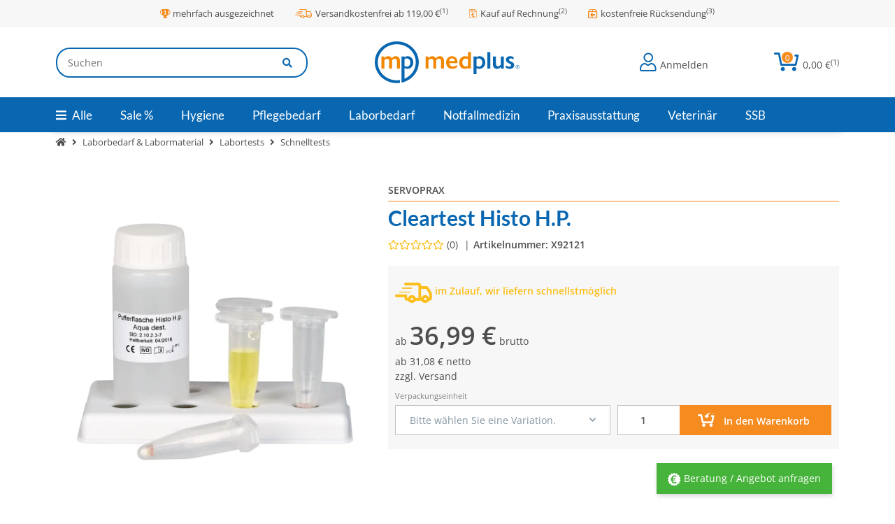

--- FILE ---
content_type: text/html; charset=utf-8
request_url: https://www.medplus24.de/cleartest-histo-h-p
body_size: 91842
content:
<!DOCTYPE html>
<html lang="de" itemscope itemtype="https://schema.org/ItemPage" class="wf-disabled">
    
    <head>
    <script>
        window.dataLayer = window.dataLayer || [];
        function gtag(){dataLayer.push(arguments);}
    </script>
<script>let dynamicRemarketingLayer = {'value': 36.99,'items': [{"id": "X92121","google_business_vertical": "retail"}]};</script><script>(function() {window.dataLayer = window.dataLayer || [];const data = {'event': 'view_item','ecommerce': {'currency': "EUR",'items': [{'item_id': "X92121",'item_name': "Cleartest Histo H.P.",'item_brand': "Servoprax",'item_list_name': "Schnelltests",'item_category': 'Stoffekontor','item_category2': 'Laborbedarf &amp; Labormaterial','item_category3': 'Labortests','item_category4': 'Schnelltests','item_category5': 'Cleartest Histo H.P.','price': 36.99}]}};if (typeof(window.dynamicRemarketingLayer) !== "undefined") {data.value = window.dynamicRemarketingLayer.value;data.items = window.dynamicRemarketingLayer.items;}dataLayer.push(data);})();</script>
    
    <meta http-equiv="content-type" content="text/html; charset=utf-8">
        
        
        <link rel="preload" href="https://www.medplus24.de/templates/easyTemplate360Child/themes/etChild/webfonts/etchildfont.woff2?v=1.3.24" as="font" type="font/woff2" crossorigin="anonymous">
    <link rel="preload" href="https://www.medplus24.de/templates/easyTemplate360Child/themes/etChild/webfonts/lato-v24-latin-300.woff2?v=1.3.24" as="font" type="font/woff2" crossorigin="anonymous">
    <link rel="preload" href="https://www.medplus24.de/templates/easyTemplate360Child/themes/etChild/webfonts/lato-v24-latin-regular.woff2?v=1.3.24" as="font" type="font/woff2" crossorigin="anonymous">
    <link rel="preload" href="https://www.medplus24.de/templates/easyTemplate360Child/themes/etChild/webfonts/lato-v24-latin-700.woff2?v=1.3.24" as="font" type="font/woff2" crossorigin="anonymous">
    <link rel="preload" href="https://www.medplus24.de/templates/easyTemplate360Child/themes/etChild/webfonts/open-sans-v35-latin-300.woff2?v=1.3.24" as="font" type="font/woff2" crossorigin="anonymous">
    <link rel="preload" href="https://www.medplus24.de/templates/easyTemplate360Child/themes/etChild/webfonts/open-sans-v35-latin-regular.woff2?v=1.3.24" as="font" type="font/woff2" crossorigin="anonymous">
    <link rel="preload" href="https://www.medplus24.de/templates/easyTemplate360Child/themes/etChild/webfonts/open-sans-v35-latin-600.woff2?v=1.3.24" as="font" type="font/woff2" crossorigin="anonymous">
    <meta name="description" itemprop="description" content="Cleartest Histo H. P. zum biochemischen Test auf Helicobacter pylori ✓einfache Handhabung ✓Ergebnis nach 30 min ✓Sensitivität 99%">
        <meta name="viewport" content="width=device-width, initial-scale=1.0, shrink-to-fit=no">
    <meta http-equiv="X-UA-Compatible" content="IE=edge">
                    
    
    
                
    <meta name="robots" content="index, follow">

    <meta itemprop="url" content="https://www.medplus24.de/cleartest-histo-h-p">
    
                <meta name="theme-color" content="#ffffff">
        <meta name="msapplication-TileColor" content="#ffffff">
    
    <meta property="og:type" content="website">
    <meta property="og:site_name" content="Cleartest Histo H. P. | 10 oder 20 Stück">
    <meta property="og:title" content="Cleartest Histo H. P. | 10 oder 20 Stück">
    <meta property="og:description" content="Cleartest Histo H. P. zum biochemischen Test auf Helicobacter pylori ✓einfache Handhabung ✓Ergebnis nach 30 min ✓Sensitivität 99%">
    <meta property="og:url" content="https://www.medplus24.de/cleartest-histo-h-p">

            <meta itemprop="image" content="https://www.medplus24.de/media/image/product/27603/lg/cleartest-histo-h-p.png">
        <meta property="og:image" content="https://www.medplus24.de/media/image/product/27603/lg/cleartest-histo-h-p.png">
        
            <link rel="alternate" hreflang="de-DE" href="https://www.medplus24.de/cleartest-histo-h-p">
            <link rel="alternate" hreflang="de-AT" href="https://www.medplus24.at/cleartest-histo-h-p">
            <link rel="alternate" hreflang="x-default" href="https://www.medplus24.de/cleartest-histo-h-p">
    

        <title itemprop="name">Cleartest Histo H. P. | 10 oder 20 Stück</title>
        
                    

        
            <link rel="canonical" href="https://www.medplus24.de/cleartest-histo-h-p">
    

        

        
            
                            <link type="image/x-icon" href="https://www.medplus24.de/mediafiles/s360/System/favicon.ico" rel="icon">
                    



        
                                                                
            <style id="criticalCSS">
                
                                                            @charset "UTF-8";:root{--grid-gutter-width: 20px;--et-var-image-path: images;--et-var-gray-lighter: #f5f7fa;--et-var-gray-light: #9b9b9b;--et-var-gray: #707070;--et-var-gray-dark: #525252;--et-var-gray-medium: #ebebeb;--et-var-gray-darker: #525252;--et-var-sand: #ebebeb;--et-var-cool-white: #f8f8f8;--et-var-primary: #0967B1;--et-var-secondary: #F68B1F;--et-var-success: #15906F;--et-var-bg-success: #D8FEC9;--et-var-info: #2684A7;--et-var-bg-info: #DBFAFF;--et-var-warning: #E2AF08;--et-var-bg-warning: #FFF3CD;--et-var-danger: #B11835;--et-var-bg-danger: #FAD5DB;--et-var-bg-main: #FFFFFF;--et-var-bg-main-ligther: #FFFFFF;--et-var-white: #ffffff;--et-var-black: #000000;--et-var-light: #4D4D4D;--et-var-dark: #4D4D4D;--et-var-gray-100: #f5f7fa;--et-var-gray-500: #9b9b9b;--et-var-gray-600: #707070;--et-var-gray-700: #525252;--et-var-yiq-text-dark: #181819;--et-var-yiq-text-light: #F5F5F5;--et-var-bg-typeahead-fix: #FFFFFF !important;--et-var-theme-color-gray: ;--et-var-theme-color-gray-light: #f5f7fa;--et-var-theme-color-gray-medium: #ebebeb;--et-var-theme-color-gray-dark: #9b9b9b;--et-var-theme-color-gray-darker: #525252;--et-var-spacers-0: 0;--et-var-spacers-1: 0.25rem;--et-var-spacers-2: 0.5rem;--et-var-spacers-3: 1rem;--et-var-spacers-4: 1.5rem;--et-var-spacers-5: 2rem;--et-var-spacers-6: 3rem;--et-var-spacers-7: 4rem;--et-var-spacers-8: 5rem;--et-var-grid-gutter-width: 20px;--et-var-grid-row-columns: 12;--et-var-grid-breakpoints-xs: 0;--et-var-grid-breakpoints-sm: 662px;--et-var-grid-breakpoints-md: 834px;--et-var-grid-breakpoints-lg: 1232px;--et-var-grid-breakpoints-xl: 1458px;--et-var-container-max-widths-md: 780px;--et-var-container-max-widths-lg: 1140px;--et-var-container-max-widths-xl: 1320px;--et-var-container-fluid-max-width: 1920px;--et-var-line-height-base: 1.5;--et-var-fa-font-path: "../webfonts";--et-var-fa-mixin-font-family: "Font Awesome 5 Free";--et-var-fa-mixin-font-weight-regular: 400;--et-var-fa-mixin-font-weight-solid: 900;--et-var-font-family-sans-serif: sans-serif;--et-var-font-accent: inherit;--et-var-font-size-base: 0.9375rem;--et-var-font-size-lg: 1rem;--et-var-font-size-sm: 0.75rem;--et-var-font-size-xs: 0.6875rem;--et-var-font-weight-lighter: lighter;--et-var-font-weight-light: 300;--et-var-font-weight-normal: 400;--et-var-font-weight-semibold: 600;--et-var-font-weight-bold: 700;--et-var-font-weight-bolder: bolder;--et-var-h1-font-size: 1.5625rem;--et-var-h2-font-size: 1.375rem;--et-var-h3-font-size: 1.125rem;--et-var-h4-font-size: 1rem;--et-var-h5-font-size: 1rem;--et-var-h6-font-size: 1rem;--et-var-headings-margin-bottom: 10px;--et-var-headings-font-family: sans-serif;--et-var-headings-font-weight: 400;--et-var-headings-color: #181819;--et-var-btn-box-shadow: none;--et-var-btn-active-box-shadow: none;--et-var-btn-focus-box-shadow: none;--et-var-btn-focus-width: 0;--et-var-btn-decoration: none;--et-var-btn-hover-decoration: none;--et-var-btn-font-weight: 400;--et-var-transition-base-duration: 0.2s;--et-var-transition-base-timing: ease-in-out;--et-var-transition-base: all 0.2s ease-in-out;--et-var-transition-fade: opacity 0.35s linear;--et-var-focus-border-color: #0967B1;--et-var-highlight-border-size: 0.375rem;--et-var-body-bg: #FFFFFF;--et-var-body-color: #181819;--et-var-table-color: #181819;--et-var-copyright-bg-color: #808080;--et-var-footer-bg-color: #FFFFFF;--et-var-footer-color: #181819;--et-var-header-bg-color: #FFFFFF;--et-var-header-color: #181819;--et-var-navbar-light-hover-color: #0967B1;--et-var-text-muted: #8395A0;--et-var-text-muted-header: #8395A0;--et-var-input-color-placeholder: #8395A0;--et-var-link-color: #0967B1;--et-var-link-decoration: underline;--et-var-link-hover-color: #F68B1F;--et-var-link-hover-decoration: none;--et-var-border-radius: 3px;--et-var-border-radius-lg: 3px;--et-var-border-radius-sm: 3px;--et-var-border-width: 1px;--et-var-border-color: #F68B1F;--et-var-table-border-color: #BFBFBF;--et-var-card-border-color: #4D4D4D;--et-var-card-cap-bg: #4D4D4D;--et-var-card-bg: #FFFFFF;--et-var-searchcloud-font-size-scaling: 30%;--et-var-navbar-light-color: #BFBFBF;--et-var-input-bg: #FFFFFF;--et-var-input-focus-border-color: #F68B1F;--et-var-input-focus-box-shadow: none;--et-var-list-group-bg: #FFFFFF;--et-var-list-group-disabled-bg: #FFFFFF;--et-var-progress-bar-color: #0967B1;--et-var-progress-border-radius: 0;--et-var-progress-bar-transition: width 0.1s ease;--et-var-progress-height: 10px;--et-var-table-accent-bg: #4D4D4D;--et-var-table-hover-bg: #4D4D4D;--et-var-table-hover-color: #F5F5F5;--et-var-table-cell-padding: 0.75rem;--et-var-table-cell-padding-x: 1rem;--et-var-table-cell-padding-y: 0.75rem;--et-var-table-cell-padding-sm: 0.5rem 1rem;--et-var-table-striped-order: even;--et-var-sizes-20: 20%;--et-var-sizes-40: 40%;--et-var-sizes-60: 60%;--et-var-sizes-80: 80%;--et-var-url-0: url(../../images/loading.gif);--et-var-url-1: url(../../images/loading-sm.gif);--et-var-tooltip-font-size: 0.75rem;--et-var-tooltip-color: #4D4D4D;--et-var-tooltip-border-color: #4D4D4D;--et-var-tooltip-bg: #FFFFFF;--et-var-tooltip-border-radius: 3px;--et-var-tooltip-arrow-color: #4D4D4D;--et-var-tooltip-arrow-inner-color: #FFFFFF;--et-var-tooltip-border-width: 1px;--et-var-tooltip-arrow-inner-width: 0.8rem;--et-var-tooltip-arrow-inner-height: 0.4rem;--et-var-tooltip-arrow-width: 0.88rem;--et-var-tooltip-arrow-height: 0.45rem;--et-var-tooltip-margin: 0.5rem;--et-var-input-btn-padding-y: 0.625rem;--et-var-input-btn-padding-x: 0.9375rem;--et-var-input-btn-padding-y-sm: 0.375rem;--et-var-input-btn-font-size-sm: 0.9375rem;--et-var-input-height: calc(1.5em + 1.25rem + 2px);--et-var-input-border-color: #BFBFBF;--et-var-input-border-width: 1px;--et-var-custom-select-indicator-padding: 1.875rem;--et-var-custom-select-indicator-color: #ffffff;--et-var-custom-select-indicator-bg: #BFBFBF;--et-var-custom-select-indicator: url("data:image/svg+xml,%3Csvg xmlns='http://www.w3.org/2000/svg' viewBox='0 0 32 32' fill='%23BFBFBF' x='0px' y='0px' style='enable-background:new 0 0 32 32;' xml:space='preserve'%3E%3Cpolygon  points='16,18.2 11.8,14.6 12.4,13.8 16,16.8 19.6,13.8 20.2,14.6 '/%3E%3C/svg%3E");--et-var-custom-select-invalid-indicator: url("data:image/svg+xml,%3Csvg xmlns='http://www.w3.org/2000/svg' viewBox='0 0 32.1 32'%3E%3Crect fill='%23B11835' width='32.1' height='32'/%3E%3Cpath fill='%23ffffff' d='M20.4,15l-4.2,4.2c-0.1,0.1-0.1,0.1-0.2,0.1s-0.2,0-0.2-0.1L11.7,15c-0.1-0.1-0.1-0.1-0.1-0.2s0-0.2,0.1-0.2l0.4-0.4c0.1-0.1,0.1-0.1,0.2-0.1c0.1,0,0.2,0,0.2,0.1l3.5,3.5l3.5-3.5c0.1-0.1,0.1-0.1,0.2-0.1s0.2,0,0.2,0.1l0.4,0.4c0.1,0.1,0.1,0.1,0.1,0.2S20.5,14.9,20.4,15z'/%3E%3C/svg%3E");--et-var-custom-select-valid-indicator: url("data:image/svg+xml,%3Csvg xmlns='http://www.w3.org/2000/svg' viewBox='0 0 32.1 32'%3E%3Crect fill='%2315906F' width='32.1' height='32'/%3E%3Cpath fill='%23ffffff' d='M20.4,15l-4.2,4.2c-0.1,0.1-0.1,0.1-0.2,0.1s-0.2,0-0.2-0.1L11.7,15c-0.1-0.1-0.1-0.1-0.1-0.2s0-0.2,0.1-0.2l0.4-0.4c0.1-0.1,0.1-0.1,0.2-0.1c0.1,0,0.2,0,0.2,0.1l3.5,3.5l3.5-3.5c0.1-0.1,0.1-0.1,0.2-0.1s0.2,0,0.2,0.1l0.4,0.4c0.1,0.1,0.1,0.1,0.1,0.2S20.5,14.9,20.4,15z'/%3E%3C/svg%3E");--et-var-custom-select-background: url("data:image/svg+xml,%3Csvg xmlns='http://www.w3.org/2000/svg' viewBox='0 0 32 32' fill='%23BFBFBF' x='0px' y='0px' style='enable-background:new 0 0 32 32;' xml:space='preserve'%3E%3Cpolygon  points='16,18.2 11.8,14.6 12.4,13.8 16,16.8 19.6,13.8 20.2,14.6 '/%3E%3C/svg%3E") no-repeat right center/auto 100%;--et-var-custom-select-box-shadow: none;--et-var-pagination-border-width: 0;--et-var-pagination-bg: transparent;--et-var-pagination-color: #0967B1;--et-var-pagination-hover-bg: transparent;--et-var-pagination-hover-color: #F68B1F;--et-var-pagination-active-bg: transparent;--et-var-pagination-active-color: #F68B1F;--et-var-pagination-focus-box-shadow: none;--et-var-pagination-disabled-color: #8395A0;--et-var-pagination-disabled-bg: transparent;--et-var-pagination-disabled-border-color: #8395A0;--et-var-breadcrumb-padding-y: 0.5rem;--et-var-breadcrumb-padding-x: 0;--et-var-breadcrumb-bg: transparent;--et-var-breadcrumb-divider-color: #0967B1;--et-var-breadcrumb-active-color: #F68B1F;--et-var-breadcrumb-border-radius: 0;--et-var-breadcrumb-margin-bottom: 0;--et-var-tap-target-size: 44px;--et-var-tap-target-size-sm: 36px;--et-var-ribbon-colors-1: #FFFFFF;--et-var-ribbon-colors-2: #FFFFFF;--et-var-ribbon-colors-3: #FFFFFF;--et-var-ribbon-colors-4: #181819;--et-var-ribbon-colors-5: #181819;--et-var-ribbon-colors-6: #181819;--et-var-ribbon-colors-7: #181819;--et-var-ribbon-colors-8: #FFFFFF;--et-var-ribbon-colors-9: #181819;--et-var-ribbon-bg-colors-1: #EEB701;--et-var-ribbon-bg-colors-2: #F68B1F;--et-var-ribbon-bg-colors-3: #41BC75;--et-var-ribbon-bg-colors-4: #EBEBEB;--et-var-ribbon-bg-colors-5: #EBEBEB;--et-var-ribbon-bg-colors-6: #EBEBEB;--et-var-ribbon-bg-colors-7: #EBEBEB;--et-var-ribbon-bg-colors-8: #41BC75;--et-var-ribbon-bg-colors-9: #EBEBEB;--et-var-nav-tabs-border-radius: 0;--et-var-nav-tabs-link-hover-border-color: transparent;--et-var-nav-tabs-link-active-color: #F68B1F;--et-var-nav-tabs-link-active-bg: transparent;--et-var-nav-tabs-link-active-border-color: #F68B1F;--et-var-navbar-nav-link-padding-x: 1.5rem;--et-var-navbar-nav-link-padding-y: 1.5rem;--et-var-nav-link-padding-x: 1rem;--et-var-navbar-padding-y: 0.4rem;--et-var-navbar-padding-y-lg: 0.6rem;--et-var-navbar-image-height: 2rem;--et-var-navbar-image-height-lg: 3.0625rem;--et-var-modal-inner-padding: 1rem 0;--et-var-modal-content-padding: 1rem 2rem;--et-var-modal-content-padding-sm: 1rem;--et-var-modal-content-border-width: 0;--et-var-modal-content-box-shadow-sm-up: 0 0 0.625rem rgba(0, 0, 0, 0.16);--et-var-modal-content-border-radius: 3px;--et-var-modal-header-border-width: 1px;--et-var-modal-header-padding-y: 0.5rem;--et-var-modal-header-padding-x: 0;--et-var-modal-backdrop-opacity: 0.8;--et-var-modal-md: 700px;--et-var-progress-bg: #F68B1F;--et-var-progress-box-shadow: none;--et-var-enable-caret: false;--et-var-enable-shadows: true;--et-var-dropdown-box-shadow: 0 0.0625rem 0.75rem rgba(0, 0, 0, 0.16);--et-var-dropdown-border-width: 0;--et-var-dropdown-border-radius: 3px;--et-var-dropdown-link-bg-color: transparent;--et-var-dropdown-link-color: inherit;--et-var-dropdown-link-hover-color: #F68B1F;--et-var-dropdown-link-hover-bg: #FFFFFF;--et-var-dropdown-link-active-color: #F68B1F;--et-var-dropdown-link-active-bg: #FFFFFF;--et-var-dropdown-padding-y: 0;--et-var-fallbackFontFamily: sans-serif;--et-var-component-active-color: #F5F5F5;--et-var-component-active-bg: #181819;--et-var-et-boxed-content-bg: #F7F7F7;--et-var-et-boxed-content-color: #181819;--et-var-et-boxed-content-border: initial;--et-var-et-boxed-content-border-radius: 3px;--et-var-et-boxed-content-margin-bottom: 20px;--et-var-et-boxed-content-margin-bottom-xs: 20px;--et-var-et-boxed-content-margin-bottom-sm: 20px;--et-var-et-boxed-content-margin-bottom-md: 20px;--et-var-et-boxed-content-margin-bottom-lg: 20px;--et-var-et-boxed-content-margin-bottom-xl: 20px;--et-var-et-boxed-content-padding: 1.875rem;--et-var-et-boxed-content-padding-xs: 1.875rem;--et-var-et-boxed-content-padding-sm: 1.875rem;--et-var-et-boxed-content-padding-md: 1.875rem;--et-var-et-boxed-content-padding-lg: 1.875rem;--et-var-et-boxed-content-padding-xl: 1.875rem;--et-var-wcag-touch-target-min-height: 24px}:root{--blue: #007bff;--indigo: #6610f2;--purple: #6f42c1;--pink: #e83e8c;--red: #dc3545;--orange: #fd7e14;--yellow: #ffc107;--green: #28a745;--teal: #20c997;--cyan: #17a2b8;--white: #ffffff;--gray: #707070;--gray-dark: #343a40;--primary: #0967B1;--secondary: #F68B1F;--success: #15906F;--info: #2684A7;--warning: #E2AF08;--danger: #B11835;--light: #4D4D4D;--dark: #4D4D4D;--primary1: #0967B1;--primary2: #F68B1F;--primary3: #46B33B;--primary4: #E7F4FE;--neutral1: #4D4D4D;--neutral2: #EDEDED;--neutral3: #F7F7F7;--neutral4: #808080;--neutral5: #BFBFBF;--delivery-status-0: #E50815;--delivery-status-1: #FCBE1A;--delivery-status-2: #169936;--breakpoint-xs: 0;--breakpoint-sm: 662px;--breakpoint-md: 834px;--breakpoint-lg: 1232px;--breakpoint-xl: 1458px;--font-family-sans-serif: "Lato", "sans-serif";--font-family-monospace: SFMono-Regular, Menlo, Monaco, Consolas, "Liberation Mono", "Courier New", monospace}*,*::before,*::after{box-sizing:border-box}html{font-family:sans-serif;line-height:1.15;-webkit-text-size-adjust:100%;-webkit-tap-highlight-color:rgba(0,0,0,0)}article,aside,figcaption,figure,footer,header,hgroup,main,nav,section{display:block}body{margin:0;font-family:"Open Sans",Helvetica,Arial,"sans-serif";font-size:0.875rem;font-weight:400;line-height:1.5;color:#4d4d4d;text-align:left;background-color:#fff}[tabindex="-1"]:focus:not(:focus-visible){outline:0 !important}hr{box-sizing:content-box;height:0;overflow:visible}h1,h2,h3,h4,h5,h6{margin-top:0;margin-bottom:10px}p{margin-top:0;margin-bottom:1rem}abbr[title],abbr[data-original-title]{text-decoration:underline;-webkit-text-decoration:underline dotted;text-decoration:underline dotted;cursor:help;border-bottom:0;-webkit-text-decoration-skip-ink:none;text-decoration-skip-ink:none}address{margin-bottom:1rem;font-style:normal;line-height:inherit}ol,ul,dl{margin-top:0;margin-bottom:1rem}ol ol,ul ul,ol ul,ul ol{margin-bottom:0}dt{font-weight:600}dd{margin-bottom:.5rem;margin-left:0}blockquote{margin:0 0 1rem}b,strong{font-weight:bolder}small{font-size:80%}sub,sup{position:relative;font-size:75%;line-height:0;vertical-align:baseline}sub{bottom:-0.25em}sup{top:-0.5em}a{color:#0967b1;text-decoration:underline;background-color:rgba(0,0,0,0)}a:hover{color:#f68b1f;text-decoration:none}a:not([href]):not([class]){color:inherit;text-decoration:none}a:not([href]):not([class]):hover{color:inherit;text-decoration:none}pre,code,kbd,samp{font-family:SFMono-Regular,Menlo,Monaco,Consolas,"Liberation Mono","Courier New",monospace;font-size:1em}pre{margin-top:0;margin-bottom:1rem;overflow:auto;-ms-overflow-style:scrollbar}figure{margin:0 0 1rem}img{vertical-align:middle;border-style:none}svg{overflow:hidden;vertical-align:middle}table{border-collapse:collapse}caption{padding-top:.75rem;padding-bottom:.75rem;color:gray;text-align:left;caption-side:bottom}th{text-align:inherit;text-align:-webkit-match-parent}label{display:inline-block;margin-bottom:.5rem}button{border-radius:0}button:focus:not(:focus-visible){outline:0}input,button,select,optgroup,textarea{margin:0;font-family:inherit;font-size:inherit;line-height:inherit}button,input{overflow:visible}button,select{text-transform:none}[role=button]{cursor:pointer}select{word-wrap:normal}button,[type=button],[type=reset],[type=submit]{-webkit-appearance:button}button:not(:disabled),[type=button]:not(:disabled),[type=reset]:not(:disabled),[type=submit]:not(:disabled){cursor:pointer}button::-moz-focus-inner,[type=button]::-moz-focus-inner,[type=reset]::-moz-focus-inner,[type=submit]::-moz-focus-inner{padding:0;border-style:none}input[type=radio],input[type=checkbox]{box-sizing:border-box;padding:0}textarea{overflow:auto;resize:vertical}fieldset{min-width:0;padding:0;margin:0;border:0}legend{display:block;width:100%;max-width:100%;padding:0;margin-bottom:.5rem;font-size:1.5rem;line-height:inherit;color:inherit;white-space:normal}progress{vertical-align:baseline}[type=number]::-webkit-inner-spin-button,[type=number]::-webkit-outer-spin-button{height:auto}[type=search]{outline-offset:-2px;-webkit-appearance:none}[type=search]::-webkit-search-decoration{-webkit-appearance:none}::-webkit-file-upload-button{font:inherit;-webkit-appearance:button}output{display:inline-block}summary{display:list-item;cursor:pointer}template{display:none}[hidden]{display:none !important}.img-fluid{max-width:100%;height:auto}.img-thumbnail{padding:.25rem;background-color:#fff;border:1px solid #dee2e6;border-radius:0;box-shadow:0 1px 2px rgba(0,0,0,.075);max-width:100%;height:auto}.figure{display:inline-block}.figure-img{margin-bottom:.5rem;line-height:1}.figure-caption{font-size:90%;color:#707070}.container,.container-fluid,.container-xl,.container-lg,.container-md{width:100%;padding-right:10px;padding-left:10px;margin-right:auto;margin-left:auto}@media(min-width: 834px){.container-md,.container-sm,.container{max-width:780px}}@media(min-width: 1232px){.container-lg,.container-md,.container-sm,.container{max-width:1140px}}@media(min-width: 1458px){.container-xl,.container-lg,.container-md,.container-sm,.container{max-width:1320px}}.row{display:flex;flex-wrap:wrap;margin-right:-10px;margin-left:-10px}.no-gutters{margin-right:0;margin-left:0}.no-gutters>.col,.no-gutters>[class*=col-]{padding-right:0;padding-left:0}.col-xl,.col-xl-auto,.col-xl-12,.col-xl-11,.col-xl-10,.col-xl-9,.col-xl-8,.col-xl-7,.col-xl-6,.col-xl-5,.col-xl-4,.col-xl-3,.col-xl-2,.col-xl-1,.col-lg,.col-lg-auto,.col-lg-12,.col-lg-11,.col-lg-10,.col-lg-9,.col-lg-8,.col-lg-7,.col-lg-6,.col-lg-5,.col-lg-4,.col-lg-3,.col-lg-2,.col-lg-1,.col-md,.col-md-auto,.col-md-12,.col-md-11,.col-md-10,.col-md-9,.col-md-8,.col-md-7,.col-md-6,.col-md-5,.col-md-4,.col-md-3,.col-md-2,.col-md-1,.col-sm,.col-sm-auto,.col-sm-12,.col-sm-11,.col-sm-10,.col-sm-9,.col-sm-8,.col-sm-7,.col-sm-6,.col-sm-5,.col-sm-4,.col-sm-3,.col-sm-2,.col-sm-1,.col,.col-auto,.col-12,.col-11,.col-10,.col-9,.col-8,.col-7,.col-6,.col-5,.col-4,.col-3,.col-2,.col-1{position:relative;width:100%;padding-right:10px;padding-left:10px}.col{flex-basis:0;flex-grow:1;max-width:100%}.row-cols-1>*{flex:0 0 100%;max-width:100%}.row-cols-2>*{flex:0 0 50%;max-width:50%}.row-cols-3>*{flex:0 0 33.3333333333%;max-width:33.3333333333%}.row-cols-4>*{flex:0 0 25%;max-width:25%}.row-cols-5>*{flex:0 0 20%;max-width:20%}.row-cols-6>*{flex:0 0 16.6666666667%;max-width:16.6666666667%}.row-cols-7>*{flex:0 0 14.2857142857%;max-width:14.2857142857%}.row-cols-8>*{flex:0 0 12.5%;max-width:12.5%}.row-cols-9>*{flex:0 0 11.1111111111%;max-width:11.1111111111%}.row-cols-10>*{flex:0 0 10%;max-width:10%}.row-cols-11>*{flex:0 0 9.0909090909%;max-width:9.0909090909%}.row-cols-12>*{flex:0 0 8.3333333333%;max-width:8.3333333333%}.col-auto{flex:0 0 auto;width:auto;max-width:100%}.col-1{flex:0 0 8.33333333%;max-width:8.33333333%}.col-2{flex:0 0 16.66666667%;max-width:16.66666667%}.col-3{flex:0 0 25%;max-width:25%}.col-4{flex:0 0 33.33333333%;max-width:33.33333333%}.col-5{flex:0 0 41.66666667%;max-width:41.66666667%}.col-6{flex:0 0 50%;max-width:50%}.col-7{flex:0 0 58.33333333%;max-width:58.33333333%}.col-8{flex:0 0 66.66666667%;max-width:66.66666667%}.col-9{flex:0 0 75%;max-width:75%}.col-10{flex:0 0 83.33333333%;max-width:83.33333333%}.col-11{flex:0 0 91.66666667%;max-width:91.66666667%}.col-12{flex:0 0 100%;max-width:100%}.order-first{order:-1}.order-last{order:13}.order-0{order:0}.order-1{order:1}.order-2{order:2}.order-3{order:3}.order-4{order:4}.order-5{order:5}.order-6{order:6}.order-7{order:7}.order-8{order:8}.order-9{order:9}.order-10{order:10}.order-11{order:11}.order-12{order:12}.offset-1{margin-left:8.33333333%}.offset-2{margin-left:16.66666667%}.offset-3{margin-left:25%}.offset-4{margin-left:33.33333333%}.offset-5{margin-left:41.66666667%}.offset-6{margin-left:50%}.offset-7{margin-left:58.33333333%}.offset-8{margin-left:66.66666667%}.offset-9{margin-left:75%}.offset-10{margin-left:83.33333333%}.offset-11{margin-left:91.66666667%}@media(min-width: 662px){.col-sm{flex-basis:0;flex-grow:1;max-width:100%}.row-cols-sm-1>*{flex:0 0 100%;max-width:100%}.row-cols-sm-2>*{flex:0 0 50%;max-width:50%}.row-cols-sm-3>*{flex:0 0 33.3333333333%;max-width:33.3333333333%}.row-cols-sm-4>*{flex:0 0 25%;max-width:25%}.row-cols-sm-5>*{flex:0 0 20%;max-width:20%}.row-cols-sm-6>*{flex:0 0 16.6666666667%;max-width:16.6666666667%}.row-cols-sm-7>*{flex:0 0 14.2857142857%;max-width:14.2857142857%}.row-cols-sm-8>*{flex:0 0 12.5%;max-width:12.5%}.row-cols-sm-9>*{flex:0 0 11.1111111111%;max-width:11.1111111111%}.row-cols-sm-10>*{flex:0 0 10%;max-width:10%}.row-cols-sm-11>*{flex:0 0 9.0909090909%;max-width:9.0909090909%}.row-cols-sm-12>*{flex:0 0 8.3333333333%;max-width:8.3333333333%}.col-sm-auto{flex:0 0 auto;width:auto;max-width:100%}.col-sm-1{flex:0 0 8.33333333%;max-width:8.33333333%}.col-sm-2{flex:0 0 16.66666667%;max-width:16.66666667%}.col-sm-3{flex:0 0 25%;max-width:25%}.col-sm-4{flex:0 0 33.33333333%;max-width:33.33333333%}.col-sm-5{flex:0 0 41.66666667%;max-width:41.66666667%}.col-sm-6{flex:0 0 50%;max-width:50%}.col-sm-7{flex:0 0 58.33333333%;max-width:58.33333333%}.col-sm-8{flex:0 0 66.66666667%;max-width:66.66666667%}.col-sm-9{flex:0 0 75%;max-width:75%}.col-sm-10{flex:0 0 83.33333333%;max-width:83.33333333%}.col-sm-11{flex:0 0 91.66666667%;max-width:91.66666667%}.col-sm-12{flex:0 0 100%;max-width:100%}.order-sm-first{order:-1}.order-sm-last{order:13}.order-sm-0{order:0}.order-sm-1{order:1}.order-sm-2{order:2}.order-sm-3{order:3}.order-sm-4{order:4}.order-sm-5{order:5}.order-sm-6{order:6}.order-sm-7{order:7}.order-sm-8{order:8}.order-sm-9{order:9}.order-sm-10{order:10}.order-sm-11{order:11}.order-sm-12{order:12}.offset-sm-0{margin-left:0}.offset-sm-1{margin-left:8.33333333%}.offset-sm-2{margin-left:16.66666667%}.offset-sm-3{margin-left:25%}.offset-sm-4{margin-left:33.33333333%}.offset-sm-5{margin-left:41.66666667%}.offset-sm-6{margin-left:50%}.offset-sm-7{margin-left:58.33333333%}.offset-sm-8{margin-left:66.66666667%}.offset-sm-9{margin-left:75%}.offset-sm-10{margin-left:83.33333333%}.offset-sm-11{margin-left:91.66666667%}}@media(min-width: 834px){.col-md{flex-basis:0;flex-grow:1;max-width:100%}.row-cols-md-1>*{flex:0 0 100%;max-width:100%}.row-cols-md-2>*{flex:0 0 50%;max-width:50%}.row-cols-md-3>*{flex:0 0 33.3333333333%;max-width:33.3333333333%}.row-cols-md-4>*{flex:0 0 25%;max-width:25%}.row-cols-md-5>*{flex:0 0 20%;max-width:20%}.row-cols-md-6>*{flex:0 0 16.6666666667%;max-width:16.6666666667%}.row-cols-md-7>*{flex:0 0 14.2857142857%;max-width:14.2857142857%}.row-cols-md-8>*{flex:0 0 12.5%;max-width:12.5%}.row-cols-md-9>*{flex:0 0 11.1111111111%;max-width:11.1111111111%}.row-cols-md-10>*{flex:0 0 10%;max-width:10%}.row-cols-md-11>*{flex:0 0 9.0909090909%;max-width:9.0909090909%}.row-cols-md-12>*{flex:0 0 8.3333333333%;max-width:8.3333333333%}.col-md-auto{flex:0 0 auto;width:auto;max-width:100%}.col-md-1{flex:0 0 8.33333333%;max-width:8.33333333%}.col-md-2{flex:0 0 16.66666667%;max-width:16.66666667%}.col-md-3{flex:0 0 25%;max-width:25%}.col-md-4{flex:0 0 33.33333333%;max-width:33.33333333%}.col-md-5{flex:0 0 41.66666667%;max-width:41.66666667%}.col-md-6{flex:0 0 50%;max-width:50%}.col-md-7{flex:0 0 58.33333333%;max-width:58.33333333%}.col-md-8{flex:0 0 66.66666667%;max-width:66.66666667%}.col-md-9{flex:0 0 75%;max-width:75%}.col-md-10{flex:0 0 83.33333333%;max-width:83.33333333%}.col-md-11{flex:0 0 91.66666667%;max-width:91.66666667%}.col-md-12{flex:0 0 100%;max-width:100%}.order-md-first{order:-1}.order-md-last{order:13}.order-md-0{order:0}.order-md-1{order:1}.order-md-2{order:2}.order-md-3{order:3}.order-md-4{order:4}.order-md-5{order:5}.order-md-6{order:6}.order-md-7{order:7}.order-md-8{order:8}.order-md-9{order:9}.order-md-10{order:10}.order-md-11{order:11}.order-md-12{order:12}.offset-md-0{margin-left:0}.offset-md-1{margin-left:8.33333333%}.offset-md-2{margin-left:16.66666667%}.offset-md-3{margin-left:25%}.offset-md-4{margin-left:33.33333333%}.offset-md-5{margin-left:41.66666667%}.offset-md-6{margin-left:50%}.offset-md-7{margin-left:58.33333333%}.offset-md-8{margin-left:66.66666667%}.offset-md-9{margin-left:75%}.offset-md-10{margin-left:83.33333333%}.offset-md-11{margin-left:91.66666667%}}@media(min-width: 1232px){.col-lg{flex-basis:0;flex-grow:1;max-width:100%}.row-cols-lg-1>*{flex:0 0 100%;max-width:100%}.row-cols-lg-2>*{flex:0 0 50%;max-width:50%}.row-cols-lg-3>*{flex:0 0 33.3333333333%;max-width:33.3333333333%}.row-cols-lg-4>*{flex:0 0 25%;max-width:25%}.row-cols-lg-5>*{flex:0 0 20%;max-width:20%}.row-cols-lg-6>*{flex:0 0 16.6666666667%;max-width:16.6666666667%}.row-cols-lg-7>*{flex:0 0 14.2857142857%;max-width:14.2857142857%}.row-cols-lg-8>*{flex:0 0 12.5%;max-width:12.5%}.row-cols-lg-9>*{flex:0 0 11.1111111111%;max-width:11.1111111111%}.row-cols-lg-10>*{flex:0 0 10%;max-width:10%}.row-cols-lg-11>*{flex:0 0 9.0909090909%;max-width:9.0909090909%}.row-cols-lg-12>*{flex:0 0 8.3333333333%;max-width:8.3333333333%}.col-lg-auto{flex:0 0 auto;width:auto;max-width:100%}.col-lg-1{flex:0 0 8.33333333%;max-width:8.33333333%}.col-lg-2{flex:0 0 16.66666667%;max-width:16.66666667%}.col-lg-3{flex:0 0 25%;max-width:25%}.col-lg-4{flex:0 0 33.33333333%;max-width:33.33333333%}.col-lg-5{flex:0 0 41.66666667%;max-width:41.66666667%}.col-lg-6{flex:0 0 50%;max-width:50%}.col-lg-7{flex:0 0 58.33333333%;max-width:58.33333333%}.col-lg-8{flex:0 0 66.66666667%;max-width:66.66666667%}.col-lg-9{flex:0 0 75%;max-width:75%}.col-lg-10{flex:0 0 83.33333333%;max-width:83.33333333%}.col-lg-11{flex:0 0 91.66666667%;max-width:91.66666667%}.col-lg-12{flex:0 0 100%;max-width:100%}.order-lg-first{order:-1}.order-lg-last{order:13}.order-lg-0{order:0}.order-lg-1{order:1}.order-lg-2{order:2}.order-lg-3{order:3}.order-lg-4{order:4}.order-lg-5{order:5}.order-lg-6{order:6}.order-lg-7{order:7}.order-lg-8{order:8}.order-lg-9{order:9}.order-lg-10{order:10}.order-lg-11{order:11}.order-lg-12{order:12}.offset-lg-0{margin-left:0}.offset-lg-1{margin-left:8.33333333%}.offset-lg-2{margin-left:16.66666667%}.offset-lg-3{margin-left:25%}.offset-lg-4{margin-left:33.33333333%}.offset-lg-5{margin-left:41.66666667%}.offset-lg-6{margin-left:50%}.offset-lg-7{margin-left:58.33333333%}.offset-lg-8{margin-left:66.66666667%}.offset-lg-9{margin-left:75%}.offset-lg-10{margin-left:83.33333333%}.offset-lg-11{margin-left:91.66666667%}}@media(min-width: 1458px){.col-xl{flex-basis:0;flex-grow:1;max-width:100%}.row-cols-xl-1>*{flex:0 0 100%;max-width:100%}.row-cols-xl-2>*{flex:0 0 50%;max-width:50%}.row-cols-xl-3>*{flex:0 0 33.3333333333%;max-width:33.3333333333%}.row-cols-xl-4>*{flex:0 0 25%;max-width:25%}.row-cols-xl-5>*{flex:0 0 20%;max-width:20%}.row-cols-xl-6>*{flex:0 0 16.6666666667%;max-width:16.6666666667%}.row-cols-xl-7>*{flex:0 0 14.2857142857%;max-width:14.2857142857%}.row-cols-xl-8>*{flex:0 0 12.5%;max-width:12.5%}.row-cols-xl-9>*{flex:0 0 11.1111111111%;max-width:11.1111111111%}.row-cols-xl-10>*{flex:0 0 10%;max-width:10%}.row-cols-xl-11>*{flex:0 0 9.0909090909%;max-width:9.0909090909%}.row-cols-xl-12>*{flex:0 0 8.3333333333%;max-width:8.3333333333%}.col-xl-auto{flex:0 0 auto;width:auto;max-width:100%}.col-xl-1{flex:0 0 8.33333333%;max-width:8.33333333%}.col-xl-2{flex:0 0 16.66666667%;max-width:16.66666667%}.col-xl-3{flex:0 0 25%;max-width:25%}.col-xl-4{flex:0 0 33.33333333%;max-width:33.33333333%}.col-xl-5{flex:0 0 41.66666667%;max-width:41.66666667%}.col-xl-6{flex:0 0 50%;max-width:50%}.col-xl-7{flex:0 0 58.33333333%;max-width:58.33333333%}.col-xl-8{flex:0 0 66.66666667%;max-width:66.66666667%}.col-xl-9{flex:0 0 75%;max-width:75%}.col-xl-10{flex:0 0 83.33333333%;max-width:83.33333333%}.col-xl-11{flex:0 0 91.66666667%;max-width:91.66666667%}.col-xl-12{flex:0 0 100%;max-width:100%}.order-xl-first{order:-1}.order-xl-last{order:13}.order-xl-0{order:0}.order-xl-1{order:1}.order-xl-2{order:2}.order-xl-3{order:3}.order-xl-4{order:4}.order-xl-5{order:5}.order-xl-6{order:6}.order-xl-7{order:7}.order-xl-8{order:8}.order-xl-9{order:9}.order-xl-10{order:10}.order-xl-11{order:11}.order-xl-12{order:12}.offset-xl-0{margin-left:0}.offset-xl-1{margin-left:8.33333333%}.offset-xl-2{margin-left:16.66666667%}.offset-xl-3{margin-left:25%}.offset-xl-4{margin-left:33.33333333%}.offset-xl-5{margin-left:41.66666667%}.offset-xl-6{margin-left:50%}.offset-xl-7{margin-left:58.33333333%}.offset-xl-8{margin-left:66.66666667%}.offset-xl-9{margin-left:75%}.offset-xl-10{margin-left:83.33333333%}.offset-xl-11{margin-left:91.66666667%}}.nav{display:flex;flex-wrap:wrap;padding-left:0;margin-bottom:0;list-style:none}.nav-link{display:block;padding:.5rem 1rem;text-decoration:none}.nav-link:hover,.nav-link:focus{text-decoration:none}.nav-link.disabled{color:#707070;pointer-events:none;cursor:default}.nav-tabs{border-bottom:1px solid #bfbfbf}.nav-tabs .nav-link{margin-bottom:-1px;background-color:rgba(0,0,0,0);border:1px solid rgba(0,0,0,0);border-top-left-radius:0;border-top-right-radius:0}.nav-tabs .nav-link:hover,.nav-tabs .nav-link:focus{isolation:isolate;border-color:#bfbfbf #bfbfbf #f7f7f7 #bfbfbf}.nav-tabs .nav-link.disabled{color:#707070;background-color:rgba(0,0,0,0);border-color:rgba(0,0,0,0)}.nav-tabs .nav-link.active,.nav-tabs .nav-item.show .nav-link{color:#4d4d4d;background-color:#f7f7f7;border-color:#bfbfbf #bfbfbf #f7f7f7 #bfbfbf}.nav-tabs .dropdown-menu{margin-top:-1px;border-top-left-radius:0;border-top-right-radius:0}.nav-pills .nav-link{background:none;border:0;border-radius:0}.nav-pills .nav-link.active,.nav-pills .show>.nav-link{color:#f5f5f5;background-color:#181819}.nav-fill>.nav-link,.nav-fill .nav-item{flex:1 1 auto;text-align:center}.nav-justified>.nav-link,.nav-justified .nav-item{flex-basis:0;flex-grow:1;text-align:center}.tab-content>.tab-pane{display:none}.tab-content>.active{display:block}.navbar{position:relative;display:flex;flex-wrap:wrap;align-items:center;justify-content:space-between;padding:.4rem 1rem}.navbar .container,.navbar .container-fluid,.navbar .container-md,.navbar .container-lg,.navbar .container-xl{display:flex;flex-wrap:wrap;align-items:center;justify-content:space-between}.navbar-brand{display:inline-block;padding-top:.21875rem;padding-bottom:.21875rem;margin-right:1rem;font-size:1.25rem;line-height:inherit;white-space:nowrap}.navbar-brand:hover,.navbar-brand:focus{text-decoration:none}.navbar-nav{display:flex;flex-direction:column;padding-left:0;margin-bottom:0;list-style:none}.navbar-nav .nav-link{padding-right:0;padding-left:0}.navbar-nav .dropdown-menu{position:static;float:none}.navbar-text{display:inline-block;padding-top:.5rem;padding-bottom:.5rem}.navbar-collapse{flex-basis:100%;flex-grow:1;align-items:center}.navbar-toggler{padding:.25rem .75rem;font-size:1.25rem;line-height:1;background-color:rgba(0,0,0,0);border:1px solid rgba(0,0,0,0);border-radius:0}.navbar-toggler:hover,.navbar-toggler:focus{text-decoration:none}.navbar-toggler-icon{display:inline-block;width:1.5em;height:1.5em;vertical-align:middle;content:"";background:50%/100% 100% no-repeat}.navbar-nav-scroll{max-height:75vh;overflow-y:auto}@media(max-width: 661.98px){.navbar-expand-sm>.container,.navbar-expand-sm>.container-fluid,.navbar-expand-sm>.container-md,.navbar-expand-sm>.container-lg,.navbar-expand-sm>.container-xl{padding-right:0;padding-left:0}}@media(min-width: 662px){.navbar-expand-sm{flex-flow:row nowrap;justify-content:flex-start}.navbar-expand-sm .navbar-nav{flex-direction:row}.navbar-expand-sm .navbar-nav .dropdown-menu{position:absolute}.navbar-expand-sm .navbar-nav .nav-link{padding-right:1.5rem;padding-left:1.5rem}.navbar-expand-sm>.container,.navbar-expand-sm>.container-fluid,.navbar-expand-sm>.container-md,.navbar-expand-sm>.container-lg,.navbar-expand-sm>.container-xl{flex-wrap:nowrap}.navbar-expand-sm .navbar-nav-scroll{overflow:visible}.navbar-expand-sm .navbar-collapse{display:flex !important;flex-basis:auto}.navbar-expand-sm .navbar-toggler{display:none}}@media(max-width: 833.98px){.navbar-expand-md>.container,.navbar-expand-md>.container-fluid,.navbar-expand-md>.container-md,.navbar-expand-md>.container-lg,.navbar-expand-md>.container-xl{padding-right:0;padding-left:0}}@media(min-width: 834px){.navbar-expand-md{flex-flow:row nowrap;justify-content:flex-start}.navbar-expand-md .navbar-nav{flex-direction:row}.navbar-expand-md .navbar-nav .dropdown-menu{position:absolute}.navbar-expand-md .navbar-nav .nav-link{padding-right:1.5rem;padding-left:1.5rem}.navbar-expand-md>.container,.navbar-expand-md>.container-fluid,.navbar-expand-md>.container-md,.navbar-expand-md>.container-lg,.navbar-expand-md>.container-xl{flex-wrap:nowrap}.navbar-expand-md .navbar-nav-scroll{overflow:visible}.navbar-expand-md .navbar-collapse{display:flex !important;flex-basis:auto}.navbar-expand-md .navbar-toggler{display:none}}@media(max-width: 1231.98px){.navbar-expand-lg>.container,.navbar-expand-lg>.container-fluid,.navbar-expand-lg>.container-md,.navbar-expand-lg>.container-lg,.navbar-expand-lg>.container-xl{padding-right:0;padding-left:0}}@media(min-width: 1232px){.navbar-expand-lg{flex-flow:row nowrap;justify-content:flex-start}.navbar-expand-lg .navbar-nav{flex-direction:row}.navbar-expand-lg .navbar-nav .dropdown-menu{position:absolute}.navbar-expand-lg .navbar-nav .nav-link{padding-right:1.5rem;padding-left:1.5rem}.navbar-expand-lg>.container,.navbar-expand-lg>.container-fluid,.navbar-expand-lg>.container-md,.navbar-expand-lg>.container-lg,.navbar-expand-lg>.container-xl{flex-wrap:nowrap}.navbar-expand-lg .navbar-nav-scroll{overflow:visible}.navbar-expand-lg .navbar-collapse{display:flex !important;flex-basis:auto}.navbar-expand-lg .navbar-toggler{display:none}}@media(max-width: 1457.98px){.navbar-expand-xl>.container,.navbar-expand-xl>.container-fluid,.navbar-expand-xl>.container-md,.navbar-expand-xl>.container-lg,.navbar-expand-xl>.container-xl{padding-right:0;padding-left:0}}@media(min-width: 1458px){.navbar-expand-xl{flex-flow:row nowrap;justify-content:flex-start}.navbar-expand-xl .navbar-nav{flex-direction:row}.navbar-expand-xl .navbar-nav .dropdown-menu{position:absolute}.navbar-expand-xl .navbar-nav .nav-link{padding-right:1.5rem;padding-left:1.5rem}.navbar-expand-xl>.container,.navbar-expand-xl>.container-fluid,.navbar-expand-xl>.container-md,.navbar-expand-xl>.container-lg,.navbar-expand-xl>.container-xl{flex-wrap:nowrap}.navbar-expand-xl .navbar-nav-scroll{overflow:visible}.navbar-expand-xl .navbar-collapse{display:flex !important;flex-basis:auto}.navbar-expand-xl .navbar-toggler{display:none}}.navbar-expand{flex-flow:row nowrap;justify-content:flex-start}.navbar-expand>.container,.navbar-expand>.container-fluid,.navbar-expand>.container-md,.navbar-expand>.container-lg,.navbar-expand>.container-xl{padding-right:0;padding-left:0}.navbar-expand .navbar-nav{flex-direction:row}.navbar-expand .navbar-nav .dropdown-menu{position:absolute}.navbar-expand .navbar-nav .nav-link{padding-right:1.5rem;padding-left:1.5rem}.navbar-expand>.container,.navbar-expand>.container-fluid,.navbar-expand>.container-md,.navbar-expand>.container-lg,.navbar-expand>.container-xl{flex-wrap:nowrap}.navbar-expand .navbar-nav-scroll{overflow:visible}.navbar-expand .navbar-collapse{display:flex !important;flex-basis:auto}.navbar-expand .navbar-toggler{display:none}.navbar-light .navbar-brand{color:rgba(0,0,0,.9)}.navbar-light .navbar-brand:hover,.navbar-light .navbar-brand:focus{color:rgba(0,0,0,.9)}.navbar-light .navbar-nav .nav-link{color:#bfbfbf}.navbar-light .navbar-nav .nav-link:hover,.navbar-light .navbar-nav .nav-link:focus{color:#0967b1}.navbar-light .navbar-nav .nav-link.disabled{color:rgba(0,0,0,.3)}.navbar-light .navbar-nav .show>.nav-link,.navbar-light .navbar-nav .active>.nav-link,.navbar-light .navbar-nav .nav-link.show,.navbar-light .navbar-nav .nav-link.active{color:rgba(0,0,0,.9)}.navbar-light .navbar-toggler{color:#bfbfbf;border-color:rgba(0,0,0,.1)}.navbar-light .navbar-toggler-icon{background-image:url("data:image/svg+xml,%3csvg xmlns='http://www.w3.org/2000/svg' width='30' height='30' viewBox='0 0 30 30'%3e%3cpath stroke='%23BFBFBF' stroke-linecap='round' stroke-miterlimit='10' stroke-width='2' d='M4 7h22M4 15h22M4 23h22'/%3e%3c/svg%3e")}.navbar-light .navbar-text{color:#bfbfbf}.navbar-light .navbar-text a{color:rgba(0,0,0,.9)}.navbar-light .navbar-text a:hover,.navbar-light .navbar-text a:focus{color:rgba(0,0,0,.9)}.navbar-dark .navbar-brand{color:#fff}.navbar-dark .navbar-brand:hover,.navbar-dark .navbar-brand:focus{color:#fff}.navbar-dark .navbar-nav .nav-link{color:hsla(0,0%,100%,.5)}.navbar-dark .navbar-nav .nav-link:hover,.navbar-dark .navbar-nav .nav-link:focus{color:hsla(0,0%,100%,.75)}.navbar-dark .navbar-nav .nav-link.disabled{color:hsla(0,0%,100%,.25)}.navbar-dark .navbar-nav .show>.nav-link,.navbar-dark .navbar-nav .active>.nav-link,.navbar-dark .navbar-nav .nav-link.show,.navbar-dark .navbar-nav .nav-link.active{color:#fff}.navbar-dark .navbar-toggler{color:hsla(0,0%,100%,.5);border-color:hsla(0,0%,100%,.1)}.navbar-dark .navbar-toggler-icon{background-image:url("data:image/svg+xml,%3csvg xmlns='http://www.w3.org/2000/svg' width='30' height='30' viewBox='0 0 30 30'%3e%3cpath stroke='rgba%28255, 255, 255, 0.5%29' stroke-linecap='round' stroke-miterlimit='10' stroke-width='2' d='M4 7h22M4 15h22M4 23h22'/%3e%3c/svg%3e")}.navbar-dark .navbar-text{color:hsla(0,0%,100%,.5)}.navbar-dark .navbar-text a{color:#fff}.navbar-dark .navbar-text a:hover,.navbar-dark .navbar-text a:focus{color:#fff}.align-baseline{vertical-align:baseline !important}.align-top{vertical-align:top !important}.align-middle{vertical-align:middle !important}.align-bottom{vertical-align:bottom !important}.align-text-bottom{vertical-align:text-bottom !important}.align-text-top{vertical-align:text-top !important}.bg-primary{background-color:#0967b1 !important}a.bg-primary:hover,a.bg-primary:focus,button.bg-primary:hover,button.bg-primary:focus{background-color:rgb(6.5322580645,74.7580645161,128.4677419355) !important}.bg-secondary{background-color:#f68b1f !important}a.bg-secondary:hover,a.bg-secondary:focus,button.bg-secondary:hover,button.bg-secondary:focus{background-color:rgb(217.2703862661,113.4849785408,8.7296137339) !important}.bg-success{background-color:#15906f !important}a.bg-success:hover,a.bg-success:focus,button.bg-success:hover,button.bg-success:focus{background-color:rgb(14.5090909091,99.4909090909,76.6909090909) !important}.bg-info{background-color:#2684a7 !important}a.bg-info:hover,a.bg-info:focus,button.bg-info:hover,button.bg-info:focus{background-color:rgb(28.5463414634,99.1609756098,125.4536585366) !important}.bg-warning{background-color:#e2af08 !important}a.bg-warning:hover,a.bg-warning:focus,button.bg-warning:hover,button.bg-warning:focus{background-color:rgb(176.7435897436,136.858974359,6.2564102564) !important}.bg-danger{background-color:#b11835 !important}a.bg-danger:hover,a.bg-danger:focus,button.bg-danger:hover,button.bg-danger:focus{background-color:rgb(132.0895522388,17.9104477612,39.552238806) !important}.bg-light{background-color:#4d4d4d !important}a.bg-light:hover,a.bg-light:focus,button.bg-light:hover,button.bg-light:focus{background-color:rgb(51.5,51.5,51.5) !important}.bg-dark{background-color:#4d4d4d !important}a.bg-dark:hover,a.bg-dark:focus,button.bg-dark:hover,button.bg-dark:focus{background-color:rgb(51.5,51.5,51.5) !important}.bg-primary1{background-color:#0967b1 !important}a.bg-primary1:hover,a.bg-primary1:focus,button.bg-primary1:hover,button.bg-primary1:focus{background-color:rgb(6.5322580645,74.7580645161,128.4677419355) !important}.bg-primary2{background-color:#f68b1f !important}a.bg-primary2:hover,a.bg-primary2:focus,button.bg-primary2:hover,button.bg-primary2:focus{background-color:rgb(217.2703862661,113.4849785408,8.7296137339) !important}.bg-primary3{background-color:#46b33b !important}a.bg-primary3:hover,a.bg-primary3:focus,button.bg-primary3:hover,button.bg-primary3:focus{background-color:rgb(55,140.6428571429,46.3571428571) !important}.bg-primary4{background-color:#e7f4fe !important}a.bg-primary4:hover,a.bg-primary4:focus,button.bg-primary4:hover,button.bg-primary4:focus{background-color:rgb(182.04,221.56,251.96) !important}.bg-neutral1{background-color:#4d4d4d !important}a.bg-neutral1:hover,a.bg-neutral1:focus,button.bg-neutral1:hover,button.bg-neutral1:focus{background-color:rgb(51.5,51.5,51.5) !important}.bg-neutral2{background-color:#ededed !important}a.bg-neutral2:hover,a.bg-neutral2:focus,button.bg-neutral2:hover,button.bg-neutral2:focus{background-color:rgb(211.5,211.5,211.5) !important}.bg-neutral3{background-color:#f7f7f7 !important}a.bg-neutral3:hover,a.bg-neutral3:focus,button.bg-neutral3:hover,button.bg-neutral3:focus{background-color:rgb(221.5,221.5,221.5) !important}.bg-neutral4{background-color:gray !important}a.bg-neutral4:hover,a.bg-neutral4:focus,button.bg-neutral4:hover,button.bg-neutral4:focus{background-color:rgb(102.5,102.5,102.5) !important}.bg-neutral5{background-color:#bfbfbf !important}a.bg-neutral5:hover,a.bg-neutral5:focus,button.bg-neutral5:hover,button.bg-neutral5:focus{background-color:rgb(165.5,165.5,165.5) !important}.bg-delivery-status-0{background-color:#e50815 !important}a.bg-delivery-status-0:hover,a.bg-delivery-status-0:focus,button.bg-delivery-status-0:hover,button.bg-delivery-status-0:focus{background-color:rgb(179.7215189873,6.2784810127,16.4810126582) !important}.bg-delivery-status-1{background-color:#fcbe1a !important}a.bg-delivery-status-1:hover,a.bg-delivery-status-1:focus,button.bg-delivery-status-1:hover,button.bg-delivery-status-1:focus{background-color:rgb(224.0646551724,163.400862069,2.9353448276) !important}.bg-delivery-status-2{background-color:#169936 !important}a.bg-delivery-status-2:hover,a.bg-delivery-status-2:focus,button.bg-delivery-status-2:hover,button.bg-delivery-status-2:focus{background-color:rgb(15.5885714286,108.4114285714,38.2628571429) !important}.bg-white{background-color:#fff !important}.bg-transparent{background-color:rgba(0,0,0,0) !important}.border{border:1px solid #f68b1f !important}.border-top{border-top:1px solid #f68b1f !important}.border-right{border-right:1px solid #f68b1f !important}.border-bottom{border-bottom:1px solid #f68b1f !important}.border-left{border-left:1px solid #f68b1f !important}.border-0{border:0 !important}.border-top-0{border-top:0 !important}.border-right-0{border-right:0 !important}.border-bottom-0{border-bottom:0 !important}.border-left-0{border-left:0 !important}.border-primary{border-color:#0967b1 !important}.border-secondary{border-color:#f68b1f !important}.border-success{border-color:#15906f !important}.border-info{border-color:#2684a7 !important}.border-warning{border-color:#e2af08 !important}.border-danger{border-color:#b11835 !important}.border-light{border-color:#4d4d4d !important}.border-dark{border-color:#4d4d4d !important}.border-primary1{border-color:#0967b1 !important}.border-primary2{border-color:#f68b1f !important}.border-primary3{border-color:#46b33b !important}.border-primary4{border-color:#e7f4fe !important}.border-neutral1{border-color:#4d4d4d !important}.border-neutral2{border-color:#ededed !important}.border-neutral3{border-color:#f7f7f7 !important}.border-neutral4{border-color:gray !important}.border-neutral5{border-color:#bfbfbf !important}.border-delivery-status-0{border-color:#e50815 !important}.border-delivery-status-1{border-color:#fcbe1a !important}.border-delivery-status-2{border-color:#169936 !important}.border-white{border-color:#fff !important}.rounded-sm{border-radius:0 !important}.rounded{border-radius:0 !important}.rounded-top{border-top-left-radius:0 !important;border-top-right-radius:0 !important}.rounded-right{border-top-right-radius:0 !important;border-bottom-right-radius:0 !important}.rounded-bottom{border-bottom-right-radius:0 !important;border-bottom-left-radius:0 !important}.rounded-left{border-top-left-radius:0 !important;border-bottom-left-radius:0 !important}.rounded-lg{border-radius:0 !important}.rounded-circle{border-radius:50% !important}.rounded-pill{border-radius:50rem !important}.rounded-0{border-radius:0 !important}.clearfix::after{display:block;clear:both;content:""}.d-none{display:none !important}.d-inline{display:inline !important}.d-inline-block{display:inline-block !important}.d-block{display:block !important}.d-table{display:table !important}.d-table-row{display:table-row !important}.d-table-cell{display:table-cell !important}.d-flex{display:flex !important}.d-inline-flex{display:inline-flex !important}@media(min-width: 662px){.d-sm-none{display:none !important}.d-sm-inline{display:inline !important}.d-sm-inline-block{display:inline-block !important}.d-sm-block{display:block !important}.d-sm-table{display:table !important}.d-sm-table-row{display:table-row !important}.d-sm-table-cell{display:table-cell !important}.d-sm-flex{display:flex !important}.d-sm-inline-flex{display:inline-flex !important}}@media(min-width: 834px){.d-md-none{display:none !important}.d-md-inline{display:inline !important}.d-md-inline-block{display:inline-block !important}.d-md-block{display:block !important}.d-md-table{display:table !important}.d-md-table-row{display:table-row !important}.d-md-table-cell{display:table-cell !important}.d-md-flex{display:flex !important}.d-md-inline-flex{display:inline-flex !important}}@media(min-width: 1232px){.d-lg-none{display:none !important}.d-lg-inline{display:inline !important}.d-lg-inline-block{display:inline-block !important}.d-lg-block{display:block !important}.d-lg-table{display:table !important}.d-lg-table-row{display:table-row !important}.d-lg-table-cell{display:table-cell !important}.d-lg-flex{display:flex !important}.d-lg-inline-flex{display:inline-flex !important}}@media(min-width: 1458px){.d-xl-none{display:none !important}.d-xl-inline{display:inline !important}.d-xl-inline-block{display:inline-block !important}.d-xl-block{display:block !important}.d-xl-table{display:table !important}.d-xl-table-row{display:table-row !important}.d-xl-table-cell{display:table-cell !important}.d-xl-flex{display:flex !important}.d-xl-inline-flex{display:inline-flex !important}}@media print{.d-print-none{display:none !important}.d-print-inline{display:inline !important}.d-print-inline-block{display:inline-block !important}.d-print-block{display:block !important}.d-print-table{display:table !important}.d-print-table-row{display:table-row !important}.d-print-table-cell{display:table-cell !important}.d-print-flex{display:flex !important}.d-print-inline-flex{display:inline-flex !important}}.embed-responsive{position:relative;display:block;width:100%;padding:0;overflow:hidden}.embed-responsive::before{display:block;content:""}.embed-responsive .embed-responsive-item,.embed-responsive iframe,.embed-responsive embed,.embed-responsive object,.embed-responsive video{position:absolute;top:0;bottom:0;left:0;width:100%;height:100%;border:0}.embed-responsive-21by9::before{padding-top:42.85714286%}.embed-responsive-16by9::before{padding-top:56.25%}.embed-responsive-4by3::before{padding-top:75%}.embed-responsive-1by1::before{padding-top:100%}.flex-row{flex-direction:row !important}.flex-column{flex-direction:column !important}.flex-row-reverse{flex-direction:row-reverse !important}.flex-column-reverse{flex-direction:column-reverse !important}.flex-wrap{flex-wrap:wrap !important}.flex-nowrap{flex-wrap:nowrap !important}.flex-wrap-reverse{flex-wrap:wrap-reverse !important}.flex-fill{flex:1 1 auto !important}.flex-grow-0{flex-grow:0 !important}.flex-grow-1{flex-grow:1 !important}.flex-shrink-0{flex-shrink:0 !important}.flex-shrink-1{flex-shrink:1 !important}.justify-content-start{justify-content:flex-start !important}.justify-content-end{justify-content:flex-end !important}.justify-content-center{justify-content:center !important}.justify-content-between{justify-content:space-between !important}.justify-content-around{justify-content:space-around !important}.align-items-start{align-items:flex-start !important}.align-items-end{align-items:flex-end !important}.align-items-center{align-items:center !important}.align-items-baseline{align-items:baseline !important}.align-items-stretch{align-items:stretch !important}.align-content-start{align-content:flex-start !important}.align-content-end{align-content:flex-end !important}.align-content-center{align-content:center !important}.align-content-between{align-content:space-between !important}.align-content-around{align-content:space-around !important}.align-content-stretch{align-content:stretch !important}.align-self-auto{align-self:auto !important}.align-self-start{align-self:flex-start !important}.align-self-end{align-self:flex-end !important}.align-self-center{align-self:center !important}.align-self-baseline{align-self:baseline !important}.align-self-stretch{align-self:stretch !important}@media(min-width: 662px){.flex-sm-row{flex-direction:row !important}.flex-sm-column{flex-direction:column !important}.flex-sm-row-reverse{flex-direction:row-reverse !important}.flex-sm-column-reverse{flex-direction:column-reverse !important}.flex-sm-wrap{flex-wrap:wrap !important}.flex-sm-nowrap{flex-wrap:nowrap !important}.flex-sm-wrap-reverse{flex-wrap:wrap-reverse !important}.flex-sm-fill{flex:1 1 auto !important}.flex-sm-grow-0{flex-grow:0 !important}.flex-sm-grow-1{flex-grow:1 !important}.flex-sm-shrink-0{flex-shrink:0 !important}.flex-sm-shrink-1{flex-shrink:1 !important}.justify-content-sm-start{justify-content:flex-start !important}.justify-content-sm-end{justify-content:flex-end !important}.justify-content-sm-center{justify-content:center !important}.justify-content-sm-between{justify-content:space-between !important}.justify-content-sm-around{justify-content:space-around !important}.align-items-sm-start{align-items:flex-start !important}.align-items-sm-end{align-items:flex-end !important}.align-items-sm-center{align-items:center !important}.align-items-sm-baseline{align-items:baseline !important}.align-items-sm-stretch{align-items:stretch !important}.align-content-sm-start{align-content:flex-start !important}.align-content-sm-end{align-content:flex-end !important}.align-content-sm-center{align-content:center !important}.align-content-sm-between{align-content:space-between !important}.align-content-sm-around{align-content:space-around !important}.align-content-sm-stretch{align-content:stretch !important}.align-self-sm-auto{align-self:auto !important}.align-self-sm-start{align-self:flex-start !important}.align-self-sm-end{align-self:flex-end !important}.align-self-sm-center{align-self:center !important}.align-self-sm-baseline{align-self:baseline !important}.align-self-sm-stretch{align-self:stretch !important}}@media(min-width: 834px){.flex-md-row{flex-direction:row !important}.flex-md-column{flex-direction:column !important}.flex-md-row-reverse{flex-direction:row-reverse !important}.flex-md-column-reverse{flex-direction:column-reverse !important}.flex-md-wrap{flex-wrap:wrap !important}.flex-md-nowrap{flex-wrap:nowrap !important}.flex-md-wrap-reverse{flex-wrap:wrap-reverse !important}.flex-md-fill{flex:1 1 auto !important}.flex-md-grow-0{flex-grow:0 !important}.flex-md-grow-1{flex-grow:1 !important}.flex-md-shrink-0{flex-shrink:0 !important}.flex-md-shrink-1{flex-shrink:1 !important}.justify-content-md-start{justify-content:flex-start !important}.justify-content-md-end{justify-content:flex-end !important}.justify-content-md-center{justify-content:center !important}.justify-content-md-between{justify-content:space-between !important}.justify-content-md-around{justify-content:space-around !important}.align-items-md-start{align-items:flex-start !important}.align-items-md-end{align-items:flex-end !important}.align-items-md-center{align-items:center !important}.align-items-md-baseline{align-items:baseline !important}.align-items-md-stretch{align-items:stretch !important}.align-content-md-start{align-content:flex-start !important}.align-content-md-end{align-content:flex-end !important}.align-content-md-center{align-content:center !important}.align-content-md-between{align-content:space-between !important}.align-content-md-around{align-content:space-around !important}.align-content-md-stretch{align-content:stretch !important}.align-self-md-auto{align-self:auto !important}.align-self-md-start{align-self:flex-start !important}.align-self-md-end{align-self:flex-end !important}.align-self-md-center{align-self:center !important}.align-self-md-baseline{align-self:baseline !important}.align-self-md-stretch{align-self:stretch !important}}@media(min-width: 1232px){.flex-lg-row{flex-direction:row !important}.flex-lg-column{flex-direction:column !important}.flex-lg-row-reverse{flex-direction:row-reverse !important}.flex-lg-column-reverse{flex-direction:column-reverse !important}.flex-lg-wrap{flex-wrap:wrap !important}.flex-lg-nowrap{flex-wrap:nowrap !important}.flex-lg-wrap-reverse{flex-wrap:wrap-reverse !important}.flex-lg-fill{flex:1 1 auto !important}.flex-lg-grow-0{flex-grow:0 !important}.flex-lg-grow-1{flex-grow:1 !important}.flex-lg-shrink-0{flex-shrink:0 !important}.flex-lg-shrink-1{flex-shrink:1 !important}.justify-content-lg-start{justify-content:flex-start !important}.justify-content-lg-end{justify-content:flex-end !important}.justify-content-lg-center{justify-content:center !important}.justify-content-lg-between{justify-content:space-between !important}.justify-content-lg-around{justify-content:space-around !important}.align-items-lg-start{align-items:flex-start !important}.align-items-lg-end{align-items:flex-end !important}.align-items-lg-center{align-items:center !important}.align-items-lg-baseline{align-items:baseline !important}.align-items-lg-stretch{align-items:stretch !important}.align-content-lg-start{align-content:flex-start !important}.align-content-lg-end{align-content:flex-end !important}.align-content-lg-center{align-content:center !important}.align-content-lg-between{align-content:space-between !important}.align-content-lg-around{align-content:space-around !important}.align-content-lg-stretch{align-content:stretch !important}.align-self-lg-auto{align-self:auto !important}.align-self-lg-start{align-self:flex-start !important}.align-self-lg-end{align-self:flex-end !important}.align-self-lg-center{align-self:center !important}.align-self-lg-baseline{align-self:baseline !important}.align-self-lg-stretch{align-self:stretch !important}}@media(min-width: 1458px){.flex-xl-row{flex-direction:row !important}.flex-xl-column{flex-direction:column !important}.flex-xl-row-reverse{flex-direction:row-reverse !important}.flex-xl-column-reverse{flex-direction:column-reverse !important}.flex-xl-wrap{flex-wrap:wrap !important}.flex-xl-nowrap{flex-wrap:nowrap !important}.flex-xl-wrap-reverse{flex-wrap:wrap-reverse !important}.flex-xl-fill{flex:1 1 auto !important}.flex-xl-grow-0{flex-grow:0 !important}.flex-xl-grow-1{flex-grow:1 !important}.flex-xl-shrink-0{flex-shrink:0 !important}.flex-xl-shrink-1{flex-shrink:1 !important}.justify-content-xl-start{justify-content:flex-start !important}.justify-content-xl-end{justify-content:flex-end !important}.justify-content-xl-center{justify-content:center !important}.justify-content-xl-between{justify-content:space-between !important}.justify-content-xl-around{justify-content:space-around !important}.align-items-xl-start{align-items:flex-start !important}.align-items-xl-end{align-items:flex-end !important}.align-items-xl-center{align-items:center !important}.align-items-xl-baseline{align-items:baseline !important}.align-items-xl-stretch{align-items:stretch !important}.align-content-xl-start{align-content:flex-start !important}.align-content-xl-end{align-content:flex-end !important}.align-content-xl-center{align-content:center !important}.align-content-xl-between{align-content:space-between !important}.align-content-xl-around{align-content:space-around !important}.align-content-xl-stretch{align-content:stretch !important}.align-self-xl-auto{align-self:auto !important}.align-self-xl-start{align-self:flex-start !important}.align-self-xl-end{align-self:flex-end !important}.align-self-xl-center{align-self:center !important}.align-self-xl-baseline{align-self:baseline !important}.align-self-xl-stretch{align-self:stretch !important}}.float-left{float:left !important}.float-right{float:right !important}.float-none{float:none !important}@media(min-width: 662px){.float-sm-left{float:left !important}.float-sm-right{float:right !important}.float-sm-none{float:none !important}}@media(min-width: 834px){.float-md-left{float:left !important}.float-md-right{float:right !important}.float-md-none{float:none !important}}@media(min-width: 1232px){.float-lg-left{float:left !important}.float-lg-right{float:right !important}.float-lg-none{float:none !important}}@media(min-width: 1458px){.float-xl-left{float:left !important}.float-xl-right{float:right !important}.float-xl-none{float:none !important}}.user-select-all{-webkit-user-select:all !important;-moz-user-select:all !important;user-select:all !important}.user-select-auto{-webkit-user-select:auto !important;-moz-user-select:auto !important;user-select:auto !important}.user-select-none{-webkit-user-select:none !important;-moz-user-select:none !important;user-select:none !important}.overflow-auto{overflow:auto !important}.overflow-hidden{overflow:hidden !important}.position-static{position:static !important}.position-relative{position:relative !important}.position-absolute{position:absolute !important}.position-fixed{position:fixed !important}.position-sticky{position:sticky !important}.fixed-top{position:fixed;top:0;right:0;left:0;z-index:1030}.fixed-bottom{position:fixed;right:0;bottom:0;left:0;z-index:1030}@supports(position: sticky){.sticky-top{position:sticky;top:0;z-index:1020}}.sr-only{position:absolute;width:1px;height:1px;padding:0;margin:-1px;overflow:hidden;clip:rect(0, 0, 0, 0);white-space:nowrap;border:0}.sr-only-focusable:active,.sr-only-focusable:focus{position:static;width:auto;height:auto;overflow:visible;clip:auto;white-space:normal}.shadow-sm{box-shadow:0 .125rem .25rem rgba(0,0,0,.075) !important}.shadow{box-shadow:0 .5rem 1rem rgba(0,0,0,.15) !important}.shadow-lg{box-shadow:0 1rem 3rem rgba(0,0,0,.175) !important}.shadow-none{box-shadow:none !important}.w-25{width:25% !important}.w-50{width:50% !important}.w-75{width:75% !important}.w-100{width:100% !important}.w-auto{width:auto !important}.w-20{width:20% !important}.w-40{width:40% !important}.w-60{width:60% !important}.w-80{width:80% !important}.h-25{height:25% !important}.h-50{height:50% !important}.h-75{height:75% !important}.h-100{height:100% !important}.h-auto{height:auto !important}.h-20{height:20% !important}.h-40{height:40% !important}.h-60{height:60% !important}.h-80{height:80% !important}.mw-100{max-width:100% !important}.mh-100{max-height:100% !important}.min-vw-100{min-width:100vw !important}.min-vh-100{min-height:100vh !important}.vw-100{width:100vw !important}.vh-100{height:100vh !important}.m-0{margin:0 !important}.mt-0,.my-0{margin-top:0 !important}.mr-0,.mx-0{margin-right:0 !important}.mb-0,.my-0{margin-bottom:0 !important}.ml-0,.mx-0{margin-left:0 !important}.m-1{margin:.25rem !important}.mt-1,.my-1{margin-top:.25rem !important}.mr-1,.mx-1{margin-right:.25rem !important}.mb-1,.my-1{margin-bottom:.25rem !important}.ml-1,.mx-1{margin-left:.25rem !important}.m-2{margin:.5rem !important}.mt-2,.my-2{margin-top:.5rem !important}.mr-2,.mx-2{margin-right:.5rem !important}.mb-2,.my-2{margin-bottom:.5rem !important}.ml-2,.mx-2{margin-left:.5rem !important}.m-3{margin:1rem !important}.mt-3,.my-3{margin-top:1rem !important}.mr-3,.mx-3{margin-right:1rem !important}.mb-3,.my-3{margin-bottom:1rem !important}.ml-3,.mx-3{margin-left:1rem !important}.m-4{margin:1.5rem !important}.mt-4,.my-4{margin-top:1.5rem !important}.mr-4,.mx-4{margin-right:1.5rem !important}.mb-4,.my-4{margin-bottom:1.5rem !important}.ml-4,.mx-4{margin-left:1.5rem !important}.m-5{margin:2rem !important}.mt-5,.my-5{margin-top:2rem !important}.mr-5,.mx-5{margin-right:2rem !important}.mb-5,.my-5{margin-bottom:2rem !important}.ml-5,.mx-5{margin-left:2rem !important}.m-6{margin:3rem !important}.mt-6,.my-6{margin-top:3rem !important}.mr-6,.mx-6{margin-right:3rem !important}.mb-6,.my-6{margin-bottom:3rem !important}.ml-6,.mx-6{margin-left:3rem !important}.m-7{margin:4rem !important}.mt-7,.my-7{margin-top:4rem !important}.mr-7,.mx-7{margin-right:4rem !important}.mb-7,.my-7{margin-bottom:4rem !important}.ml-7,.mx-7{margin-left:4rem !important}.m-8{margin:5rem !important}.mt-8,.my-8{margin-top:5rem !important}.mr-8,.mx-8{margin-right:5rem !important}.mb-8,.my-8{margin-bottom:5rem !important}.ml-8,.mx-8{margin-left:5rem !important}.p-0{padding:0 !important}.pt-0,.py-0{padding-top:0 !important}.pr-0,.px-0{padding-right:0 !important}.pb-0,.py-0{padding-bottom:0 !important}.pl-0,.px-0{padding-left:0 !important}.p-1{padding:.25rem !important}.pt-1,.py-1{padding-top:.25rem !important}.pr-1,.px-1{padding-right:.25rem !important}.pb-1,.py-1{padding-bottom:.25rem !important}.pl-1,.px-1{padding-left:.25rem !important}.p-2{padding:.5rem !important}.pt-2,.py-2{padding-top:.5rem !important}.pr-2,.px-2{padding-right:.5rem !important}.pb-2,.py-2{padding-bottom:.5rem !important}.pl-2,.px-2{padding-left:.5rem !important}.p-3{padding:1rem !important}.pt-3,.py-3{padding-top:1rem !important}.pr-3,.px-3{padding-right:1rem !important}.pb-3,.py-3{padding-bottom:1rem !important}.pl-3,.px-3{padding-left:1rem !important}.p-4{padding:1.5rem !important}.pt-4,.py-4{padding-top:1.5rem !important}.pr-4,.px-4{padding-right:1.5rem !important}.pb-4,.py-4{padding-bottom:1.5rem !important}.pl-4,.px-4{padding-left:1.5rem !important}.p-5{padding:2rem !important}.pt-5,.py-5{padding-top:2rem !important}.pr-5,.px-5{padding-right:2rem !important}.pb-5,.py-5{padding-bottom:2rem !important}.pl-5,.px-5{padding-left:2rem !important}.p-6{padding:3rem !important}.pt-6,.py-6{padding-top:3rem !important}.pr-6,.px-6{padding-right:3rem !important}.pb-6,.py-6{padding-bottom:3rem !important}.pl-6,.px-6{padding-left:3rem !important}.p-7{padding:4rem !important}.pt-7,.py-7{padding-top:4rem !important}.pr-7,.px-7{padding-right:4rem !important}.pb-7,.py-7{padding-bottom:4rem !important}.pl-7,.px-7{padding-left:4rem !important}.p-8{padding:5rem !important}.pt-8,.py-8{padding-top:5rem !important}.pr-8,.px-8{padding-right:5rem !important}.pb-8,.py-8{padding-bottom:5rem !important}.pl-8,.px-8{padding-left:5rem !important}.m-n1{margin:-0.25rem !important}.mt-n1,.my-n1{margin-top:-0.25rem !important}.mr-n1,.mx-n1{margin-right:-0.25rem !important}.mb-n1,.my-n1{margin-bottom:-0.25rem !important}.ml-n1,.mx-n1{margin-left:-0.25rem !important}.m-n2{margin:-0.5rem !important}.mt-n2,.my-n2{margin-top:-0.5rem !important}.mr-n2,.mx-n2{margin-right:-0.5rem !important}.mb-n2,.my-n2{margin-bottom:-0.5rem !important}.ml-n2,.mx-n2{margin-left:-0.5rem !important}.m-n3{margin:-1rem !important}.mt-n3,.my-n3{margin-top:-1rem !important}.mr-n3,.mx-n3{margin-right:-1rem !important}.mb-n3,.my-n3{margin-bottom:-1rem !important}.ml-n3,.mx-n3{margin-left:-1rem !important}.m-n4{margin:-1.5rem !important}.mt-n4,.my-n4{margin-top:-1.5rem !important}.mr-n4,.mx-n4{margin-right:-1.5rem !important}.mb-n4,.my-n4{margin-bottom:-1.5rem !important}.ml-n4,.mx-n4{margin-left:-1.5rem !important}.m-n5{margin:-2rem !important}.mt-n5,.my-n5{margin-top:-2rem !important}.mr-n5,.mx-n5{margin-right:-2rem !important}.mb-n5,.my-n5{margin-bottom:-2rem !important}.ml-n5,.mx-n5{margin-left:-2rem !important}.m-n6{margin:-3rem !important}.mt-n6,.my-n6{margin-top:-3rem !important}.mr-n6,.mx-n6{margin-right:-3rem !important}.mb-n6,.my-n6{margin-bottom:-3rem !important}.ml-n6,.mx-n6{margin-left:-3rem !important}.m-n7{margin:-4rem !important}.mt-n7,.my-n7{margin-top:-4rem !important}.mr-n7,.mx-n7{margin-right:-4rem !important}.mb-n7,.my-n7{margin-bottom:-4rem !important}.ml-n7,.mx-n7{margin-left:-4rem !important}.m-n8{margin:-5rem !important}.mt-n8,.my-n8{margin-top:-5rem !important}.mr-n8,.mx-n8{margin-right:-5rem !important}.mb-n8,.my-n8{margin-bottom:-5rem !important}.ml-n8,.mx-n8{margin-left:-5rem !important}.m-auto{margin:auto !important}.mt-auto,.my-auto{margin-top:auto !important}.mr-auto,.mx-auto{margin-right:auto !important}.mb-auto,.my-auto{margin-bottom:auto !important}.ml-auto,.mx-auto{margin-left:auto !important}@media(min-width: 662px){.m-sm-0{margin:0 !important}.mt-sm-0,.my-sm-0{margin-top:0 !important}.mr-sm-0,.mx-sm-0{margin-right:0 !important}.mb-sm-0,.my-sm-0{margin-bottom:0 !important}.ml-sm-0,.mx-sm-0{margin-left:0 !important}.m-sm-1{margin:.25rem !important}.mt-sm-1,.my-sm-1{margin-top:.25rem !important}.mr-sm-1,.mx-sm-1{margin-right:.25rem !important}.mb-sm-1,.my-sm-1{margin-bottom:.25rem !important}.ml-sm-1,.mx-sm-1{margin-left:.25rem !important}.m-sm-2{margin:.5rem !important}.mt-sm-2,.my-sm-2{margin-top:.5rem !important}.mr-sm-2,.mx-sm-2{margin-right:.5rem !important}.mb-sm-2,.my-sm-2{margin-bottom:.5rem !important}.ml-sm-2,.mx-sm-2{margin-left:.5rem !important}.m-sm-3{margin:1rem !important}.mt-sm-3,.my-sm-3{margin-top:1rem !important}.mr-sm-3,.mx-sm-3{margin-right:1rem !important}.mb-sm-3,.my-sm-3{margin-bottom:1rem !important}.ml-sm-3,.mx-sm-3{margin-left:1rem !important}.m-sm-4{margin:1.5rem !important}.mt-sm-4,.my-sm-4{margin-top:1.5rem !important}.mr-sm-4,.mx-sm-4{margin-right:1.5rem !important}.mb-sm-4,.my-sm-4{margin-bottom:1.5rem !important}.ml-sm-4,.mx-sm-4{margin-left:1.5rem !important}.m-sm-5{margin:2rem !important}.mt-sm-5,.my-sm-5{margin-top:2rem !important}.mr-sm-5,.mx-sm-5{margin-right:2rem !important}.mb-sm-5,.my-sm-5{margin-bottom:2rem !important}.ml-sm-5,.mx-sm-5{margin-left:2rem !important}.m-sm-6{margin:3rem !important}.mt-sm-6,.my-sm-6{margin-top:3rem !important}.mr-sm-6,.mx-sm-6{margin-right:3rem !important}.mb-sm-6,.my-sm-6{margin-bottom:3rem !important}.ml-sm-6,.mx-sm-6{margin-left:3rem !important}.m-sm-7{margin:4rem !important}.mt-sm-7,.my-sm-7{margin-top:4rem !important}.mr-sm-7,.mx-sm-7{margin-right:4rem !important}.mb-sm-7,.my-sm-7{margin-bottom:4rem !important}.ml-sm-7,.mx-sm-7{margin-left:4rem !important}.m-sm-8{margin:5rem !important}.mt-sm-8,.my-sm-8{margin-top:5rem !important}.mr-sm-8,.mx-sm-8{margin-right:5rem !important}.mb-sm-8,.my-sm-8{margin-bottom:5rem !important}.ml-sm-8,.mx-sm-8{margin-left:5rem !important}.p-sm-0{padding:0 !important}.pt-sm-0,.py-sm-0{padding-top:0 !important}.pr-sm-0,.px-sm-0{padding-right:0 !important}.pb-sm-0,.py-sm-0{padding-bottom:0 !important}.pl-sm-0,.px-sm-0{padding-left:0 !important}.p-sm-1{padding:.25rem !important}.pt-sm-1,.py-sm-1{padding-top:.25rem !important}.pr-sm-1,.px-sm-1{padding-right:.25rem !important}.pb-sm-1,.py-sm-1{padding-bottom:.25rem !important}.pl-sm-1,.px-sm-1{padding-left:.25rem !important}.p-sm-2{padding:.5rem !important}.pt-sm-2,.py-sm-2{padding-top:.5rem !important}.pr-sm-2,.px-sm-2{padding-right:.5rem !important}.pb-sm-2,.py-sm-2{padding-bottom:.5rem !important}.pl-sm-2,.px-sm-2{padding-left:.5rem !important}.p-sm-3{padding:1rem !important}.pt-sm-3,.py-sm-3{padding-top:1rem !important}.pr-sm-3,.px-sm-3{padding-right:1rem !important}.pb-sm-3,.py-sm-3{padding-bottom:1rem !important}.pl-sm-3,.px-sm-3{padding-left:1rem !important}.p-sm-4{padding:1.5rem !important}.pt-sm-4,.py-sm-4{padding-top:1.5rem !important}.pr-sm-4,.px-sm-4{padding-right:1.5rem !important}.pb-sm-4,.py-sm-4{padding-bottom:1.5rem !important}.pl-sm-4,.px-sm-4{padding-left:1.5rem !important}.p-sm-5{padding:2rem !important}.pt-sm-5,.py-sm-5{padding-top:2rem !important}.pr-sm-5,.px-sm-5{padding-right:2rem !important}.pb-sm-5,.py-sm-5{padding-bottom:2rem !important}.pl-sm-5,.px-sm-5{padding-left:2rem !important}.p-sm-6{padding:3rem !important}.pt-sm-6,.py-sm-6{padding-top:3rem !important}.pr-sm-6,.px-sm-6{padding-right:3rem !important}.pb-sm-6,.py-sm-6{padding-bottom:3rem !important}.pl-sm-6,.px-sm-6{padding-left:3rem !important}.p-sm-7{padding:4rem !important}.pt-sm-7,.py-sm-7{padding-top:4rem !important}.pr-sm-7,.px-sm-7{padding-right:4rem !important}.pb-sm-7,.py-sm-7{padding-bottom:4rem !important}.pl-sm-7,.px-sm-7{padding-left:4rem !important}.p-sm-8{padding:5rem !important}.pt-sm-8,.py-sm-8{padding-top:5rem !important}.pr-sm-8,.px-sm-8{padding-right:5rem !important}.pb-sm-8,.py-sm-8{padding-bottom:5rem !important}.pl-sm-8,.px-sm-8{padding-left:5rem !important}.m-sm-n1{margin:-0.25rem !important}.mt-sm-n1,.my-sm-n1{margin-top:-0.25rem !important}.mr-sm-n1,.mx-sm-n1{margin-right:-0.25rem !important}.mb-sm-n1,.my-sm-n1{margin-bottom:-0.25rem !important}.ml-sm-n1,.mx-sm-n1{margin-left:-0.25rem !important}.m-sm-n2{margin:-0.5rem !important}.mt-sm-n2,.my-sm-n2{margin-top:-0.5rem !important}.mr-sm-n2,.mx-sm-n2{margin-right:-0.5rem !important}.mb-sm-n2,.my-sm-n2{margin-bottom:-0.5rem !important}.ml-sm-n2,.mx-sm-n2{margin-left:-0.5rem !important}.m-sm-n3{margin:-1rem !important}.mt-sm-n3,.my-sm-n3{margin-top:-1rem !important}.mr-sm-n3,.mx-sm-n3{margin-right:-1rem !important}.mb-sm-n3,.my-sm-n3{margin-bottom:-1rem !important}.ml-sm-n3,.mx-sm-n3{margin-left:-1rem !important}.m-sm-n4{margin:-1.5rem !important}.mt-sm-n4,.my-sm-n4{margin-top:-1.5rem !important}.mr-sm-n4,.mx-sm-n4{margin-right:-1.5rem !important}.mb-sm-n4,.my-sm-n4{margin-bottom:-1.5rem !important}.ml-sm-n4,.mx-sm-n4{margin-left:-1.5rem !important}.m-sm-n5{margin:-2rem !important}.mt-sm-n5,.my-sm-n5{margin-top:-2rem !important}.mr-sm-n5,.mx-sm-n5{margin-right:-2rem !important}.mb-sm-n5,.my-sm-n5{margin-bottom:-2rem !important}.ml-sm-n5,.mx-sm-n5{margin-left:-2rem !important}.m-sm-n6{margin:-3rem !important}.mt-sm-n6,.my-sm-n6{margin-top:-3rem !important}.mr-sm-n6,.mx-sm-n6{margin-right:-3rem !important}.mb-sm-n6,.my-sm-n6{margin-bottom:-3rem !important}.ml-sm-n6,.mx-sm-n6{margin-left:-3rem !important}.m-sm-n7{margin:-4rem !important}.mt-sm-n7,.my-sm-n7{margin-top:-4rem !important}.mr-sm-n7,.mx-sm-n7{margin-right:-4rem !important}.mb-sm-n7,.my-sm-n7{margin-bottom:-4rem !important}.ml-sm-n7,.mx-sm-n7{margin-left:-4rem !important}.m-sm-n8{margin:-5rem !important}.mt-sm-n8,.my-sm-n8{margin-top:-5rem !important}.mr-sm-n8,.mx-sm-n8{margin-right:-5rem !important}.mb-sm-n8,.my-sm-n8{margin-bottom:-5rem !important}.ml-sm-n8,.mx-sm-n8{margin-left:-5rem !important}.m-sm-auto{margin:auto !important}.mt-sm-auto,.my-sm-auto{margin-top:auto !important}.mr-sm-auto,.mx-sm-auto{margin-right:auto !important}.mb-sm-auto,.my-sm-auto{margin-bottom:auto !important}.ml-sm-auto,.mx-sm-auto{margin-left:auto !important}}@media(min-width: 834px){.m-md-0{margin:0 !important}.mt-md-0,.my-md-0{margin-top:0 !important}.mr-md-0,.mx-md-0{margin-right:0 !important}.mb-md-0,.my-md-0{margin-bottom:0 !important}.ml-md-0,.mx-md-0{margin-left:0 !important}.m-md-1{margin:.25rem !important}.mt-md-1,.my-md-1{margin-top:.25rem !important}.mr-md-1,.mx-md-1{margin-right:.25rem !important}.mb-md-1,.my-md-1{margin-bottom:.25rem !important}.ml-md-1,.mx-md-1{margin-left:.25rem !important}.m-md-2{margin:.5rem !important}.mt-md-2,.my-md-2{margin-top:.5rem !important}.mr-md-2,.mx-md-2{margin-right:.5rem !important}.mb-md-2,.my-md-2{margin-bottom:.5rem !important}.ml-md-2,.mx-md-2{margin-left:.5rem !important}.m-md-3{margin:1rem !important}.mt-md-3,.my-md-3{margin-top:1rem !important}.mr-md-3,.mx-md-3{margin-right:1rem !important}.mb-md-3,.my-md-3{margin-bottom:1rem !important}.ml-md-3,.mx-md-3{margin-left:1rem !important}.m-md-4{margin:1.5rem !important}.mt-md-4,.my-md-4{margin-top:1.5rem !important}.mr-md-4,.mx-md-4{margin-right:1.5rem !important}.mb-md-4,.my-md-4{margin-bottom:1.5rem !important}.ml-md-4,.mx-md-4{margin-left:1.5rem !important}.m-md-5{margin:2rem !important}.mt-md-5,.my-md-5{margin-top:2rem !important}.mr-md-5,.mx-md-5{margin-right:2rem !important}.mb-md-5,.my-md-5{margin-bottom:2rem !important}.ml-md-5,.mx-md-5{margin-left:2rem !important}.m-md-6{margin:3rem !important}.mt-md-6,.my-md-6{margin-top:3rem !important}.mr-md-6,.mx-md-6{margin-right:3rem !important}.mb-md-6,.my-md-6{margin-bottom:3rem !important}.ml-md-6,.mx-md-6{margin-left:3rem !important}.m-md-7{margin:4rem !important}.mt-md-7,.my-md-7{margin-top:4rem !important}.mr-md-7,.mx-md-7{margin-right:4rem !important}.mb-md-7,.my-md-7{margin-bottom:4rem !important}.ml-md-7,.mx-md-7{margin-left:4rem !important}.m-md-8{margin:5rem !important}.mt-md-8,.my-md-8{margin-top:5rem !important}.mr-md-8,.mx-md-8{margin-right:5rem !important}.mb-md-8,.my-md-8{margin-bottom:5rem !important}.ml-md-8,.mx-md-8{margin-left:5rem !important}.p-md-0{padding:0 !important}.pt-md-0,.py-md-0{padding-top:0 !important}.pr-md-0,.px-md-0{padding-right:0 !important}.pb-md-0,.py-md-0{padding-bottom:0 !important}.pl-md-0,.px-md-0{padding-left:0 !important}.p-md-1{padding:.25rem !important}.pt-md-1,.py-md-1{padding-top:.25rem !important}.pr-md-1,.px-md-1{padding-right:.25rem !important}.pb-md-1,.py-md-1{padding-bottom:.25rem !important}.pl-md-1,.px-md-1{padding-left:.25rem !important}.p-md-2{padding:.5rem !important}.pt-md-2,.py-md-2{padding-top:.5rem !important}.pr-md-2,.px-md-2{padding-right:.5rem !important}.pb-md-2,.py-md-2{padding-bottom:.5rem !important}.pl-md-2,.px-md-2{padding-left:.5rem !important}.p-md-3{padding:1rem !important}.pt-md-3,.py-md-3{padding-top:1rem !important}.pr-md-3,.px-md-3{padding-right:1rem !important}.pb-md-3,.py-md-3{padding-bottom:1rem !important}.pl-md-3,.px-md-3{padding-left:1rem !important}.p-md-4{padding:1.5rem !important}.pt-md-4,.py-md-4{padding-top:1.5rem !important}.pr-md-4,.px-md-4{padding-right:1.5rem !important}.pb-md-4,.py-md-4{padding-bottom:1.5rem !important}.pl-md-4,.px-md-4{padding-left:1.5rem !important}.p-md-5{padding:2rem !important}.pt-md-5,.py-md-5{padding-top:2rem !important}.pr-md-5,.px-md-5{padding-right:2rem !important}.pb-md-5,.py-md-5{padding-bottom:2rem !important}.pl-md-5,.px-md-5{padding-left:2rem !important}.p-md-6{padding:3rem !important}.pt-md-6,.py-md-6{padding-top:3rem !important}.pr-md-6,.px-md-6{padding-right:3rem !important}.pb-md-6,.py-md-6{padding-bottom:3rem !important}.pl-md-6,.px-md-6{padding-left:3rem !important}.p-md-7{padding:4rem !important}.pt-md-7,.py-md-7{padding-top:4rem !important}.pr-md-7,.px-md-7{padding-right:4rem !important}.pb-md-7,.py-md-7{padding-bottom:4rem !important}.pl-md-7,.px-md-7{padding-left:4rem !important}.p-md-8{padding:5rem !important}.pt-md-8,.py-md-8{padding-top:5rem !important}.pr-md-8,.px-md-8{padding-right:5rem !important}.pb-md-8,.py-md-8{padding-bottom:5rem !important}.pl-md-8,.px-md-8{padding-left:5rem !important}.m-md-n1{margin:-0.25rem !important}.mt-md-n1,.my-md-n1{margin-top:-0.25rem !important}.mr-md-n1,.mx-md-n1{margin-right:-0.25rem !important}.mb-md-n1,.my-md-n1{margin-bottom:-0.25rem !important}.ml-md-n1,.mx-md-n1{margin-left:-0.25rem !important}.m-md-n2{margin:-0.5rem !important}.mt-md-n2,.my-md-n2{margin-top:-0.5rem !important}.mr-md-n2,.mx-md-n2{margin-right:-0.5rem !important}.mb-md-n2,.my-md-n2{margin-bottom:-0.5rem !important}.ml-md-n2,.mx-md-n2{margin-left:-0.5rem !important}.m-md-n3{margin:-1rem !important}.mt-md-n3,.my-md-n3{margin-top:-1rem !important}.mr-md-n3,.mx-md-n3{margin-right:-1rem !important}.mb-md-n3,.my-md-n3{margin-bottom:-1rem !important}.ml-md-n3,.mx-md-n3{margin-left:-1rem !important}.m-md-n4{margin:-1.5rem !important}.mt-md-n4,.my-md-n4{margin-top:-1.5rem !important}.mr-md-n4,.mx-md-n4{margin-right:-1.5rem !important}.mb-md-n4,.my-md-n4{margin-bottom:-1.5rem !important}.ml-md-n4,.mx-md-n4{margin-left:-1.5rem !important}.m-md-n5{margin:-2rem !important}.mt-md-n5,.my-md-n5{margin-top:-2rem !important}.mr-md-n5,.mx-md-n5{margin-right:-2rem !important}.mb-md-n5,.my-md-n5{margin-bottom:-2rem !important}.ml-md-n5,.mx-md-n5{margin-left:-2rem !important}.m-md-n6{margin:-3rem !important}.mt-md-n6,.my-md-n6{margin-top:-3rem !important}.mr-md-n6,.mx-md-n6{margin-right:-3rem !important}.mb-md-n6,.my-md-n6{margin-bottom:-3rem !important}.ml-md-n6,.mx-md-n6{margin-left:-3rem !important}.m-md-n7{margin:-4rem !important}.mt-md-n7,.my-md-n7{margin-top:-4rem !important}.mr-md-n7,.mx-md-n7{margin-right:-4rem !important}.mb-md-n7,.my-md-n7{margin-bottom:-4rem !important}.ml-md-n7,.mx-md-n7{margin-left:-4rem !important}.m-md-n8{margin:-5rem !important}.mt-md-n8,.my-md-n8{margin-top:-5rem !important}.mr-md-n8,.mx-md-n8{margin-right:-5rem !important}.mb-md-n8,.my-md-n8{margin-bottom:-5rem !important}.ml-md-n8,.mx-md-n8{margin-left:-5rem !important}.m-md-auto{margin:auto !important}.mt-md-auto,.my-md-auto{margin-top:auto !important}.mr-md-auto,.mx-md-auto{margin-right:auto !important}.mb-md-auto,.my-md-auto{margin-bottom:auto !important}.ml-md-auto,.mx-md-auto{margin-left:auto !important}}@media(min-width: 1232px){.m-lg-0{margin:0 !important}.mt-lg-0,.my-lg-0{margin-top:0 !important}.mr-lg-0,.mx-lg-0{margin-right:0 !important}.mb-lg-0,.my-lg-0{margin-bottom:0 !important}.ml-lg-0,.mx-lg-0{margin-left:0 !important}.m-lg-1{margin:.25rem !important}.mt-lg-1,.my-lg-1{margin-top:.25rem !important}.mr-lg-1,.mx-lg-1{margin-right:.25rem !important}.mb-lg-1,.my-lg-1{margin-bottom:.25rem !important}.ml-lg-1,.mx-lg-1{margin-left:.25rem !important}.m-lg-2{margin:.5rem !important}.mt-lg-2,.my-lg-2{margin-top:.5rem !important}.mr-lg-2,.mx-lg-2{margin-right:.5rem !important}.mb-lg-2,.my-lg-2{margin-bottom:.5rem !important}.ml-lg-2,.mx-lg-2{margin-left:.5rem !important}.m-lg-3{margin:1rem !important}.mt-lg-3,.my-lg-3{margin-top:1rem !important}.mr-lg-3,.mx-lg-3{margin-right:1rem !important}.mb-lg-3,.my-lg-3{margin-bottom:1rem !important}.ml-lg-3,.mx-lg-3{margin-left:1rem !important}.m-lg-4{margin:1.5rem !important}.mt-lg-4,.my-lg-4{margin-top:1.5rem !important}.mr-lg-4,.mx-lg-4{margin-right:1.5rem !important}.mb-lg-4,.my-lg-4{margin-bottom:1.5rem !important}.ml-lg-4,.mx-lg-4{margin-left:1.5rem !important}.m-lg-5{margin:2rem !important}.mt-lg-5,.my-lg-5{margin-top:2rem !important}.mr-lg-5,.mx-lg-5{margin-right:2rem !important}.mb-lg-5,.my-lg-5{margin-bottom:2rem !important}.ml-lg-5,.mx-lg-5{margin-left:2rem !important}.m-lg-6{margin:3rem !important}.mt-lg-6,.my-lg-6{margin-top:3rem !important}.mr-lg-6,.mx-lg-6{margin-right:3rem !important}.mb-lg-6,.my-lg-6{margin-bottom:3rem !important}.ml-lg-6,.mx-lg-6{margin-left:3rem !important}.m-lg-7{margin:4rem !important}.mt-lg-7,.my-lg-7{margin-top:4rem !important}.mr-lg-7,.mx-lg-7{margin-right:4rem !important}.mb-lg-7,.my-lg-7{margin-bottom:4rem !important}.ml-lg-7,.mx-lg-7{margin-left:4rem !important}.m-lg-8{margin:5rem !important}.mt-lg-8,.my-lg-8{margin-top:5rem !important}.mr-lg-8,.mx-lg-8{margin-right:5rem !important}.mb-lg-8,.my-lg-8{margin-bottom:5rem !important}.ml-lg-8,.mx-lg-8{margin-left:5rem !important}.p-lg-0{padding:0 !important}.pt-lg-0,.py-lg-0{padding-top:0 !important}.pr-lg-0,.px-lg-0{padding-right:0 !important}.pb-lg-0,.py-lg-0{padding-bottom:0 !important}.pl-lg-0,.px-lg-0{padding-left:0 !important}.p-lg-1{padding:.25rem !important}.pt-lg-1,.py-lg-1{padding-top:.25rem !important}.pr-lg-1,.px-lg-1{padding-right:.25rem !important}.pb-lg-1,.py-lg-1{padding-bottom:.25rem !important}.pl-lg-1,.px-lg-1{padding-left:.25rem !important}.p-lg-2{padding:.5rem !important}.pt-lg-2,.py-lg-2{padding-top:.5rem !important}.pr-lg-2,.px-lg-2{padding-right:.5rem !important}.pb-lg-2,.py-lg-2{padding-bottom:.5rem !important}.pl-lg-2,.px-lg-2{padding-left:.5rem !important}.p-lg-3{padding:1rem !important}.pt-lg-3,.py-lg-3{padding-top:1rem !important}.pr-lg-3,.px-lg-3{padding-right:1rem !important}.pb-lg-3,.py-lg-3{padding-bottom:1rem !important}.pl-lg-3,.px-lg-3{padding-left:1rem !important}.p-lg-4{padding:1.5rem !important}.pt-lg-4,.py-lg-4{padding-top:1.5rem !important}.pr-lg-4,.px-lg-4{padding-right:1.5rem !important}.pb-lg-4,.py-lg-4{padding-bottom:1.5rem !important}.pl-lg-4,.px-lg-4{padding-left:1.5rem !important}.p-lg-5{padding:2rem !important}.pt-lg-5,.py-lg-5{padding-top:2rem !important}.pr-lg-5,.px-lg-5{padding-right:2rem !important}.pb-lg-5,.py-lg-5{padding-bottom:2rem !important}.pl-lg-5,.px-lg-5{padding-left:2rem !important}.p-lg-6{padding:3rem !important}.pt-lg-6,.py-lg-6{padding-top:3rem !important}.pr-lg-6,.px-lg-6{padding-right:3rem !important}.pb-lg-6,.py-lg-6{padding-bottom:3rem !important}.pl-lg-6,.px-lg-6{padding-left:3rem !important}.p-lg-7{padding:4rem !important}.pt-lg-7,.py-lg-7{padding-top:4rem !important}.pr-lg-7,.px-lg-7{padding-right:4rem !important}.pb-lg-7,.py-lg-7{padding-bottom:4rem !important}.pl-lg-7,.px-lg-7{padding-left:4rem !important}.p-lg-8{padding:5rem !important}.pt-lg-8,.py-lg-8{padding-top:5rem !important}.pr-lg-8,.px-lg-8{padding-right:5rem !important}.pb-lg-8,.py-lg-8{padding-bottom:5rem !important}.pl-lg-8,.px-lg-8{padding-left:5rem !important}.m-lg-n1{margin:-0.25rem !important}.mt-lg-n1,.my-lg-n1{margin-top:-0.25rem !important}.mr-lg-n1,.mx-lg-n1{margin-right:-0.25rem !important}.mb-lg-n1,.my-lg-n1{margin-bottom:-0.25rem !important}.ml-lg-n1,.mx-lg-n1{margin-left:-0.25rem !important}.m-lg-n2{margin:-0.5rem !important}.mt-lg-n2,.my-lg-n2{margin-top:-0.5rem !important}.mr-lg-n2,.mx-lg-n2{margin-right:-0.5rem !important}.mb-lg-n2,.my-lg-n2{margin-bottom:-0.5rem !important}.ml-lg-n2,.mx-lg-n2{margin-left:-0.5rem !important}.m-lg-n3{margin:-1rem !important}.mt-lg-n3,.my-lg-n3{margin-top:-1rem !important}.mr-lg-n3,.mx-lg-n3{margin-right:-1rem !important}.mb-lg-n3,.my-lg-n3{margin-bottom:-1rem !important}.ml-lg-n3,.mx-lg-n3{margin-left:-1rem !important}.m-lg-n4{margin:-1.5rem !important}.mt-lg-n4,.my-lg-n4{margin-top:-1.5rem !important}.mr-lg-n4,.mx-lg-n4{margin-right:-1.5rem !important}.mb-lg-n4,.my-lg-n4{margin-bottom:-1.5rem !important}.ml-lg-n4,.mx-lg-n4{margin-left:-1.5rem !important}.m-lg-n5{margin:-2rem !important}.mt-lg-n5,.my-lg-n5{margin-top:-2rem !important}.mr-lg-n5,.mx-lg-n5{margin-right:-2rem !important}.mb-lg-n5,.my-lg-n5{margin-bottom:-2rem !important}.ml-lg-n5,.mx-lg-n5{margin-left:-2rem !important}.m-lg-n6{margin:-3rem !important}.mt-lg-n6,.my-lg-n6{margin-top:-3rem !important}.mr-lg-n6,.mx-lg-n6{margin-right:-3rem !important}.mb-lg-n6,.my-lg-n6{margin-bottom:-3rem !important}.ml-lg-n6,.mx-lg-n6{margin-left:-3rem !important}.m-lg-n7{margin:-4rem !important}.mt-lg-n7,.my-lg-n7{margin-top:-4rem !important}.mr-lg-n7,.mx-lg-n7{margin-right:-4rem !important}.mb-lg-n7,.my-lg-n7{margin-bottom:-4rem !important}.ml-lg-n7,.mx-lg-n7{margin-left:-4rem !important}.m-lg-n8{margin:-5rem !important}.mt-lg-n8,.my-lg-n8{margin-top:-5rem !important}.mr-lg-n8,.mx-lg-n8{margin-right:-5rem !important}.mb-lg-n8,.my-lg-n8{margin-bottom:-5rem !important}.ml-lg-n8,.mx-lg-n8{margin-left:-5rem !important}.m-lg-auto{margin:auto !important}.mt-lg-auto,.my-lg-auto{margin-top:auto !important}.mr-lg-auto,.mx-lg-auto{margin-right:auto !important}.mb-lg-auto,.my-lg-auto{margin-bottom:auto !important}.ml-lg-auto,.mx-lg-auto{margin-left:auto !important}}@media(min-width: 1458px){.m-xl-0{margin:0 !important}.mt-xl-0,.my-xl-0{margin-top:0 !important}.mr-xl-0,.mx-xl-0{margin-right:0 !important}.mb-xl-0,.my-xl-0{margin-bottom:0 !important}.ml-xl-0,.mx-xl-0{margin-left:0 !important}.m-xl-1{margin:.25rem !important}.mt-xl-1,.my-xl-1{margin-top:.25rem !important}.mr-xl-1,.mx-xl-1{margin-right:.25rem !important}.mb-xl-1,.my-xl-1{margin-bottom:.25rem !important}.ml-xl-1,.mx-xl-1{margin-left:.25rem !important}.m-xl-2{margin:.5rem !important}.mt-xl-2,.my-xl-2{margin-top:.5rem !important}.mr-xl-2,.mx-xl-2{margin-right:.5rem !important}.mb-xl-2,.my-xl-2{margin-bottom:.5rem !important}.ml-xl-2,.mx-xl-2{margin-left:.5rem !important}.m-xl-3{margin:1rem !important}.mt-xl-3,.my-xl-3{margin-top:1rem !important}.mr-xl-3,.mx-xl-3{margin-right:1rem !important}.mb-xl-3,.my-xl-3{margin-bottom:1rem !important}.ml-xl-3,.mx-xl-3{margin-left:1rem !important}.m-xl-4{margin:1.5rem !important}.mt-xl-4,.my-xl-4{margin-top:1.5rem !important}.mr-xl-4,.mx-xl-4{margin-right:1.5rem !important}.mb-xl-4,.my-xl-4{margin-bottom:1.5rem !important}.ml-xl-4,.mx-xl-4{margin-left:1.5rem !important}.m-xl-5{margin:2rem !important}.mt-xl-5,.my-xl-5{margin-top:2rem !important}.mr-xl-5,.mx-xl-5{margin-right:2rem !important}.mb-xl-5,.my-xl-5{margin-bottom:2rem !important}.ml-xl-5,.mx-xl-5{margin-left:2rem !important}.m-xl-6{margin:3rem !important}.mt-xl-6,.my-xl-6{margin-top:3rem !important}.mr-xl-6,.mx-xl-6{margin-right:3rem !important}.mb-xl-6,.my-xl-6{margin-bottom:3rem !important}.ml-xl-6,.mx-xl-6{margin-left:3rem !important}.m-xl-7{margin:4rem !important}.mt-xl-7,.my-xl-7{margin-top:4rem !important}.mr-xl-7,.mx-xl-7{margin-right:4rem !important}.mb-xl-7,.my-xl-7{margin-bottom:4rem !important}.ml-xl-7,.mx-xl-7{margin-left:4rem !important}.m-xl-8{margin:5rem !important}.mt-xl-8,.my-xl-8{margin-top:5rem !important}.mr-xl-8,.mx-xl-8{margin-right:5rem !important}.mb-xl-8,.my-xl-8{margin-bottom:5rem !important}.ml-xl-8,.mx-xl-8{margin-left:5rem !important}.p-xl-0{padding:0 !important}.pt-xl-0,.py-xl-0{padding-top:0 !important}.pr-xl-0,.px-xl-0{padding-right:0 !important}.pb-xl-0,.py-xl-0{padding-bottom:0 !important}.pl-xl-0,.px-xl-0{padding-left:0 !important}.p-xl-1{padding:.25rem !important}.pt-xl-1,.py-xl-1{padding-top:.25rem !important}.pr-xl-1,.px-xl-1{padding-right:.25rem !important}.pb-xl-1,.py-xl-1{padding-bottom:.25rem !important}.pl-xl-1,.px-xl-1{padding-left:.25rem !important}.p-xl-2{padding:.5rem !important}.pt-xl-2,.py-xl-2{padding-top:.5rem !important}.pr-xl-2,.px-xl-2{padding-right:.5rem !important}.pb-xl-2,.py-xl-2{padding-bottom:.5rem !important}.pl-xl-2,.px-xl-2{padding-left:.5rem !important}.p-xl-3{padding:1rem !important}.pt-xl-3,.py-xl-3{padding-top:1rem !important}.pr-xl-3,.px-xl-3{padding-right:1rem !important}.pb-xl-3,.py-xl-3{padding-bottom:1rem !important}.pl-xl-3,.px-xl-3{padding-left:1rem !important}.p-xl-4{padding:1.5rem !important}.pt-xl-4,.py-xl-4{padding-top:1.5rem !important}.pr-xl-4,.px-xl-4{padding-right:1.5rem !important}.pb-xl-4,.py-xl-4{padding-bottom:1.5rem !important}.pl-xl-4,.px-xl-4{padding-left:1.5rem !important}.p-xl-5{padding:2rem !important}.pt-xl-5,.py-xl-5{padding-top:2rem !important}.pr-xl-5,.px-xl-5{padding-right:2rem !important}.pb-xl-5,.py-xl-5{padding-bottom:2rem !important}.pl-xl-5,.px-xl-5{padding-left:2rem !important}.p-xl-6{padding:3rem !important}.pt-xl-6,.py-xl-6{padding-top:3rem !important}.pr-xl-6,.px-xl-6{padding-right:3rem !important}.pb-xl-6,.py-xl-6{padding-bottom:3rem !important}.pl-xl-6,.px-xl-6{padding-left:3rem !important}.p-xl-7{padding:4rem !important}.pt-xl-7,.py-xl-7{padding-top:4rem !important}.pr-xl-7,.px-xl-7{padding-right:4rem !important}.pb-xl-7,.py-xl-7{padding-bottom:4rem !important}.pl-xl-7,.px-xl-7{padding-left:4rem !important}.p-xl-8{padding:5rem !important}.pt-xl-8,.py-xl-8{padding-top:5rem !important}.pr-xl-8,.px-xl-8{padding-right:5rem !important}.pb-xl-8,.py-xl-8{padding-bottom:5rem !important}.pl-xl-8,.px-xl-8{padding-left:5rem !important}.m-xl-n1{margin:-0.25rem !important}.mt-xl-n1,.my-xl-n1{margin-top:-0.25rem !important}.mr-xl-n1,.mx-xl-n1{margin-right:-0.25rem !important}.mb-xl-n1,.my-xl-n1{margin-bottom:-0.25rem !important}.ml-xl-n1,.mx-xl-n1{margin-left:-0.25rem !important}.m-xl-n2{margin:-0.5rem !important}.mt-xl-n2,.my-xl-n2{margin-top:-0.5rem !important}.mr-xl-n2,.mx-xl-n2{margin-right:-0.5rem !important}.mb-xl-n2,.my-xl-n2{margin-bottom:-0.5rem !important}.ml-xl-n2,.mx-xl-n2{margin-left:-0.5rem !important}.m-xl-n3{margin:-1rem !important}.mt-xl-n3,.my-xl-n3{margin-top:-1rem !important}.mr-xl-n3,.mx-xl-n3{margin-right:-1rem !important}.mb-xl-n3,.my-xl-n3{margin-bottom:-1rem !important}.ml-xl-n3,.mx-xl-n3{margin-left:-1rem !important}.m-xl-n4{margin:-1.5rem !important}.mt-xl-n4,.my-xl-n4{margin-top:-1.5rem !important}.mr-xl-n4,.mx-xl-n4{margin-right:-1.5rem !important}.mb-xl-n4,.my-xl-n4{margin-bottom:-1.5rem !important}.ml-xl-n4,.mx-xl-n4{margin-left:-1.5rem !important}.m-xl-n5{margin:-2rem !important}.mt-xl-n5,.my-xl-n5{margin-top:-2rem !important}.mr-xl-n5,.mx-xl-n5{margin-right:-2rem !important}.mb-xl-n5,.my-xl-n5{margin-bottom:-2rem !important}.ml-xl-n5,.mx-xl-n5{margin-left:-2rem !important}.m-xl-n6{margin:-3rem !important}.mt-xl-n6,.my-xl-n6{margin-top:-3rem !important}.mr-xl-n6,.mx-xl-n6{margin-right:-3rem !important}.mb-xl-n6,.my-xl-n6{margin-bottom:-3rem !important}.ml-xl-n6,.mx-xl-n6{margin-left:-3rem !important}.m-xl-n7{margin:-4rem !important}.mt-xl-n7,.my-xl-n7{margin-top:-4rem !important}.mr-xl-n7,.mx-xl-n7{margin-right:-4rem !important}.mb-xl-n7,.my-xl-n7{margin-bottom:-4rem !important}.ml-xl-n7,.mx-xl-n7{margin-left:-4rem !important}.m-xl-n8{margin:-5rem !important}.mt-xl-n8,.my-xl-n8{margin-top:-5rem !important}.mr-xl-n8,.mx-xl-n8{margin-right:-5rem !important}.mb-xl-n8,.my-xl-n8{margin-bottom:-5rem !important}.ml-xl-n8,.mx-xl-n8{margin-left:-5rem !important}.m-xl-auto{margin:auto !important}.mt-xl-auto,.my-xl-auto{margin-top:auto !important}.mr-xl-auto,.mx-xl-auto{margin-right:auto !important}.mb-xl-auto,.my-xl-auto{margin-bottom:auto !important}.ml-xl-auto,.mx-xl-auto{margin-left:auto !important}}.stretched-link::after{position:absolute;top:0;right:0;bottom:0;left:0;z-index:1;pointer-events:auto;content:"";background-color:rgba(0,0,0,0)}.text-monospace{font-family:SFMono-Regular,Menlo,Monaco,Consolas,"Liberation Mono","Courier New",monospace !important}.text-justify{text-align:justify !important}.text-wrap{white-space:normal !important}.text-nowrap{white-space:nowrap !important}.text-truncate{overflow:hidden;text-overflow:ellipsis;white-space:nowrap}.text-left{text-align:left !important}.text-right{text-align:right !important}.text-center{text-align:center !important}@media(min-width: 662px){.text-sm-left{text-align:left !important}.text-sm-right{text-align:right !important}.text-sm-center{text-align:center !important}}@media(min-width: 834px){.text-md-left{text-align:left !important}.text-md-right{text-align:right !important}.text-md-center{text-align:center !important}}@media(min-width: 1232px){.text-lg-left{text-align:left !important}.text-lg-right{text-align:right !important}.text-lg-center{text-align:center !important}}@media(min-width: 1458px){.text-xl-left{text-align:left !important}.text-xl-right{text-align:right !important}.text-xl-center{text-align:center !important}}.text-lowercase{text-transform:lowercase !important}.text-uppercase{text-transform:uppercase !important}.text-capitalize{text-transform:capitalize !important}.font-weight-light{font-weight:300 !important}.font-weight-lighter{font-weight:lighter !important}.font-weight-normal{font-weight:400 !important}.font-weight-bold{font-weight:600 !important}.font-weight-bolder{font-weight:bolder !important}.font-italic{font-style:italic !important}.text-white{color:#fff !important}.text-primary{color:#0967b1 !important}a.text-primary:hover,a.text-primary:focus{color:rgb(5.2983870968,60.6370967742,104.2016129032) !important}.text-secondary{color:#f68b1f !important}a.text-secondary:hover,a.text-secondary:focus{color:rgb(192.7553648069,100.6802575107,7.7446351931) !important}.text-success{color:#15906f !important}a.text-success:hover,a.text-success:focus{color:rgb(11.2636363636,77.2363636364,59.5363636364) !important}.text-info{color:#2684a7 !important}a.text-info:hover,a.text-info:focus{color:rgb(23.8195121951,82.7414634146,104.6804878049) !important}.text-warning{color:#e2af08 !important}a.text-warning:hover,a.text-warning:focus{color:rgb(152.1153846154,117.7884615385,5.3846153846) !important}.text-danger{color:#b11835 !important}a.text-danger:hover,a.text-danger:focus{color:rgb(109.6343283582,14.8656716418,32.828358209) !important}.text-light{color:#4d4d4d !important}a.text-light:hover,a.text-light:focus{color:rgb(38.75,38.75,38.75) !important}.text-dark{color:#4d4d4d !important}a.text-dark:hover,a.text-dark:focus{color:rgb(38.75,38.75,38.75) !important}.text-primary1{color:#0967b1 !important}a.text-primary1:hover,a.text-primary1:focus{color:rgb(5.2983870968,60.6370967742,104.2016129032) !important}.text-primary2{color:#f68b1f !important}a.text-primary2:hover,a.text-primary2:focus{color:rgb(192.7553648069,100.6802575107,7.7446351931) !important}.text-primary3{color:#46b33b !important}a.text-primary3:hover,a.text-primary3:focus{color:rgb(47.5,121.4642857143,40.0357142857) !important}.text-primary4{color:#e7f4fe !important}a.text-primary4:hover,a.text-primary4:focus{color:rgb(157.56,210.34,250.94) !important}.text-neutral1{color:#4d4d4d !important}a.text-neutral1:hover,a.text-neutral1:focus{color:rgb(38.75,38.75,38.75) !important}.text-neutral2{color:#ededed !important}a.text-neutral2:hover,a.text-neutral2:focus{color:hsl(0,0%,77.9411764706%) !important}.text-neutral3{color:#f7f7f7 !important}a.text-neutral3:hover,a.text-neutral3:focus{color:hsl(0,0%,81.862745098%) !important}.text-neutral4{color:gray !important}a.text-neutral4:hover,a.text-neutral4:focus{color:rgb(89.75,89.75,89.75) !important}.text-neutral5{color:#bfbfbf !important}a.text-neutral5:hover,a.text-neutral5:focus{color:hsl(0,0%,59.9019607843%) !important}.text-delivery-status-0{color:#e50815 !important}a.text-delivery-status-0:hover,a.text-delivery-status-0:focus{color:rgb(155.082278481,5.417721519,14.2215189873) !important}.text-delivery-status-1{color:#fcbe1a !important}a.text-delivery-status-1:hover,a.text-delivery-status-1:focus{color:rgb(198.8943965517,145.0452586207,2.6056034483) !important}.text-delivery-status-2{color:#169936 !important}a.text-delivery-status-2:hover,a.text-delivery-status-2:focus{color:rgb(12.3828571429,86.1171428571,30.3942857143) !important}.text-body{color:#4d4d4d !important}.text-muted{color:gray !important}.text-black-50{color:rgba(0,0,0,.5) !important}.text-white-50{color:hsla(0,0%,100%,.5) !important}.text-hide{font:0px/0 a;color:rgba(0,0,0,0);text-shadow:none;background-color:rgba(0,0,0,0);border:0}.text-decoration-none{text-decoration:none !important}.text-break{word-break:break-word !important;word-wrap:break-word !important}.text-reset{color:inherit !important}.visible{visibility:visible !important}.invisible{visibility:hidden !important}h1,h2,h3,h4,h5,h6,.h1,.h2,.h3,.h4,.h5,.h6{margin-bottom:10px;font-family:"Lato","sans-serif";font-weight:600;line-height:1.2;color:#0967b1}h1,.h1{font-size:1.5625rem}h2,.h2{font-size:1.375rem}h3,.h3{font-size:1.125rem}h4,.h4{font-size:1rem}h5,.h5{font-size:1rem}h6,.h6{font-size:1rem}.lead{font-size:1.09375rem;font-weight:300}.display-1{font-size:6rem;font-weight:300;line-height:1.2}.display-2{font-size:5.5rem;font-weight:300;line-height:1.2}.display-3{font-size:4.5rem;font-weight:300;line-height:1.2}.display-4{font-size:3.5rem;font-weight:300;line-height:1.2}hr{margin-top:1rem;margin-bottom:1rem;border:0;border-top:1px solid rgba(0,0,0,.1)}small,.small{font-size:80%;font-weight:400}mark,.mark{padding:.2em;background-color:#fcf8e3}.list-unstyled{padding-left:0;list-style:none}.list-inline{padding-left:0;list-style:none}.list-inline-item{display:inline-block}.list-inline-item:not(:last-child){margin-right:.5rem}.initialism{font-size:90%;text-transform:uppercase}.blockquote{margin-bottom:1rem;font-size:1.09375rem}.blockquote-footer{display:block;font-size:80%;color:#707070}.blockquote-footer::before{content:"— "}.btn{display:inline-block;font-weight:400;color:#4d4d4d;text-align:center;text-decoration:none;vertical-align:middle;-webkit-user-select:none;-moz-user-select:none;user-select:none;background-color:rgba(0,0,0,0);border:1px solid rgba(0,0,0,0);padding:.625rem .9375rem;font-size:0.875rem;line-height:1.5;border-radius:0;transition:color .15s ease-in-out,background-color .15s ease-in-out,border-color .15s ease-in-out,box-shadow .15s ease-in-out}@media(prefers-reduced-motion: reduce){.btn{transition:none}}.btn:hover{color:#4d4d4d;text-decoration:none}.btn:focus,.btn.focus{outline:0;box-shadow:none}.btn.disabled,.btn:disabled{opacity:.65;box-shadow:none}.btn:not(:disabled):not(.disabled){cursor:pointer}.btn:not(:disabled):not(.disabled):active,.btn:not(:disabled):not(.disabled).active{box-shadow:none}a.btn.disabled,fieldset:disabled a.btn{pointer-events:none}.btn-primary{color:#f5f5f5;background-color:#0967b1;border-color:#0967b1;box-shadow:none}.btn-primary:hover{color:#f5f5f5;background-color:rgb(7.1491935484,81.8185483871,140.6008064516);border-color:rgb(6.5322580645,74.7580645161,128.4677419355)}.btn-primary:focus,.btn-primary.focus{color:#f5f5f5;background-color:rgb(7.1491935484,81.8185483871,140.6008064516);border-color:rgb(6.5322580645,74.7580645161,128.4677419355);box-shadow:0 0 0 0 rgba(44.4,124.3,187.2,.5)}.btn-primary.disabled,.btn-primary:disabled{color:#f5f5f5;background-color:#0967b1;border-color:#0967b1}.btn-primary:not(:disabled):not(.disabled):active,.btn-primary:not(:disabled):not(.disabled).active,.show>.btn-primary.dropdown-toggle{color:#f5f5f5;background-color:rgb(6.5322580645,74.7580645161,128.4677419355);border-color:rgb(5.9153225806,67.6975806452,116.3346774194)}.btn-primary:not(:disabled):not(.disabled):active:focus,.btn-primary:not(:disabled):not(.disabled).active:focus,.show>.btn-primary.dropdown-toggle:focus{box-shadow:0 0 0 0 rgba(44.4,124.3,187.2,.5)}.btn-secondary{color:#181819;background-color:#f68b1f;border-color:#f68b1f;box-shadow:none}.btn-secondary:hover{color:#f5f5f5;background-color:rgb(229.5278969957,119.8873390558,9.2221030043);border-color:rgb(217.2703862661,113.4849785408,8.7296137339)}.btn-secondary:focus,.btn-secondary.focus{color:#f5f5f5;background-color:rgb(229.5278969957,119.8873390558,9.2221030043);border-color:rgb(217.2703862661,113.4849785408,8.7296137339);box-shadow:0 0 0 0 rgba(212.7,121.75,30.1,.5)}.btn-secondary.disabled,.btn-secondary:disabled{color:#181819;background-color:#f68b1f;border-color:#f68b1f}.btn-secondary:not(:disabled):not(.disabled):active,.btn-secondary:not(:disabled):not(.disabled).active,.show>.btn-secondary.dropdown-toggle{color:#f5f5f5;background-color:rgb(217.2703862661,113.4849785408,8.7296137339);border-color:rgb(205.0128755365,107.0826180258,8.2371244635)}.btn-secondary:not(:disabled):not(.disabled):active:focus,.btn-secondary:not(:disabled):not(.disabled).active:focus,.show>.btn-secondary.dropdown-toggle:focus{box-shadow:0 0 0 0 rgba(212.7,121.75,30.1,.5)}.btn-success{color:#f5f5f5;background-color:#15906f;border-color:#15906f;box-shadow:none}.btn-success:hover{color:#f5f5f5;background-color:rgb(16.1318181818,110.6181818182,85.2681818182);border-color:rgb(14.5090909091,99.4909090909,76.6909090909)}.btn-success:focus,.btn-success.focus{color:#f5f5f5;background-color:rgb(16.1318181818,110.6181818182,85.2681818182);border-color:rgb(14.5090909091,99.4909090909,76.6909090909);box-shadow:0 0 0 0 rgba(54.6,159.15,131.1,.5)}.btn-success.disabled,.btn-success:disabled{color:#f5f5f5;background-color:#15906f;border-color:#15906f}.btn-success:not(:disabled):not(.disabled):active,.btn-success:not(:disabled):not(.disabled).active,.show>.btn-success.dropdown-toggle{color:#f5f5f5;background-color:rgb(14.5090909091,99.4909090909,76.6909090909);border-color:rgb(12.8863636364,88.3636363636,68.1136363636)}.btn-success:not(:disabled):not(.disabled):active:focus,.btn-success:not(:disabled):not(.disabled).active:focus,.show>.btn-success.dropdown-toggle:focus{box-shadow:0 0 0 0 rgba(54.6,159.15,131.1,.5)}.btn-info{color:#f5f5f5;background-color:#2684a7;border-color:#2684a7;box-shadow:none}.btn-info:hover{color:#f5f5f5;background-color:rgb(30.9097560976,107.3707317073,135.8402439024);border-color:rgb(28.5463414634,99.1609756098,125.4536585366)}.btn-info:focus,.btn-info.focus{color:#f5f5f5;background-color:rgb(30.9097560976,107.3707317073,135.8402439024);border-color:rgb(28.5463414634,99.1609756098,125.4536585366);box-shadow:0 0 0 0 rgba(69.05,148.95,178.7,.5)}.btn-info.disabled,.btn-info:disabled{color:#f5f5f5;background-color:#2684a7;border-color:#2684a7}.btn-info:not(:disabled):not(.disabled):active,.btn-info:not(:disabled):not(.disabled).active,.show>.btn-info.dropdown-toggle{color:#f5f5f5;background-color:rgb(28.5463414634,99.1609756098,125.4536585366);border-color:rgb(26.1829268293,90.9512195122,115.0670731707)}.btn-info:not(:disabled):not(.disabled):active:focus,.btn-info:not(:disabled):not(.disabled).active:focus,.show>.btn-info.dropdown-toggle:focus{box-shadow:0 0 0 0 rgba(69.05,148.95,178.7,.5)}.btn-warning{color:#181819;background-color:#e2af08;border-color:#e2af08;box-shadow:none}.btn-warning:hover{color:#f5f5f5;background-color:rgb(189.0576923077,146.3942307692,6.6923076923);border-color:rgb(176.7435897436,136.858974359,6.2564102564)}.btn-warning:focus,.btn-warning.focus{color:#f5f5f5;background-color:rgb(189.0576923077,146.3942307692,6.6923076923);border-color:rgb(176.7435897436,136.858974359,6.2564102564);box-shadow:0 0 0 0 rgba(195.7,152.35,10.55,.5)}.btn-warning.disabled,.btn-warning:disabled{color:#181819;background-color:#e2af08;border-color:#e2af08}.btn-warning:not(:disabled):not(.disabled):active,.btn-warning:not(:disabled):not(.disabled).active,.show>.btn-warning.dropdown-toggle{color:#f5f5f5;background-color:rgb(176.7435897436,136.858974359,6.2564102564);border-color:rgb(164.4294871795,127.3237179487,5.8205128205)}.btn-warning:not(:disabled):not(.disabled):active:focus,.btn-warning:not(:disabled):not(.disabled).active:focus,.show>.btn-warning.dropdown-toggle:focus{box-shadow:0 0 0 0 rgba(195.7,152.35,10.55,.5)}.btn-danger{color:#f5f5f5;background-color:#b11835;border-color:#b11835;box-shadow:none}.btn-danger:hover{color:#f5f5f5;background-color:rgb(143.3171641791,19.4328358209,42.9141791045);border-color:rgb(132.0895522388,17.9104477612,39.552238806)}.btn-danger:focus,.btn-danger.focus{color:#f5f5f5;background-color:rgb(143.3171641791,19.4328358209,42.9141791045);border-color:rgb(132.0895522388,17.9104477612,39.552238806);box-shadow:0 0 0 0 rgba(187.2,57.15,81.8,.5)}.btn-danger.disabled,.btn-danger:disabled{color:#f5f5f5;background-color:#b11835;border-color:#b11835}.btn-danger:not(:disabled):not(.disabled):active,.btn-danger:not(:disabled):not(.disabled).active,.show>.btn-danger.dropdown-toggle{color:#f5f5f5;background-color:rgb(132.0895522388,17.9104477612,39.552238806);border-color:rgb(120.8619402985,16.3880597015,36.1902985075)}.btn-danger:not(:disabled):not(.disabled):active:focus,.btn-danger:not(:disabled):not(.disabled).active:focus,.show>.btn-danger.dropdown-toggle:focus{box-shadow:0 0 0 0 rgba(187.2,57.15,81.8,.5)}.btn-light{color:#f5f5f5;background-color:#4d4d4d;border-color:#4d4d4d;box-shadow:none}.btn-light:hover{color:#f5f5f5;background-color:hsl(0,0%,22.6960784314%);border-color:rgb(51.5,51.5,51.5)}.btn-light:focus,.btn-light.focus{color:#f5f5f5;background-color:hsl(0,0%,22.6960784314%);border-color:rgb(51.5,51.5,51.5);box-shadow:0 0 0 0 rgba(102.2,102.2,102.2,.5)}.btn-light.disabled,.btn-light:disabled{color:#f5f5f5;background-color:#4d4d4d;border-color:#4d4d4d}.btn-light:not(:disabled):not(.disabled):active,.btn-light:not(:disabled):not(.disabled).active,.show>.btn-light.dropdown-toggle{color:#f5f5f5;background-color:rgb(51.5,51.5,51.5);border-color:hsl(0,0%,17.6960784314%)}.btn-light:not(:disabled):not(.disabled):active:focus,.btn-light:not(:disabled):not(.disabled).active:focus,.show>.btn-light.dropdown-toggle:focus{box-shadow:0 0 0 0 rgba(102.2,102.2,102.2,.5)}.btn-dark{color:#f5f5f5;background-color:#4d4d4d;border-color:#4d4d4d;box-shadow:none}.btn-dark:hover{color:#f5f5f5;background-color:hsl(0,0%,22.6960784314%);border-color:rgb(51.5,51.5,51.5)}.btn-dark:focus,.btn-dark.focus{color:#f5f5f5;background-color:hsl(0,0%,22.6960784314%);border-color:rgb(51.5,51.5,51.5);box-shadow:0 0 0 0 rgba(102.2,102.2,102.2,.5)}.btn-dark.disabled,.btn-dark:disabled{color:#f5f5f5;background-color:#4d4d4d;border-color:#4d4d4d}.btn-dark:not(:disabled):not(.disabled):active,.btn-dark:not(:disabled):not(.disabled).active,.show>.btn-dark.dropdown-toggle{color:#f5f5f5;background-color:rgb(51.5,51.5,51.5);border-color:hsl(0,0%,17.6960784314%)}.btn-dark:not(:disabled):not(.disabled):active:focus,.btn-dark:not(:disabled):not(.disabled).active:focus,.show>.btn-dark.dropdown-toggle:focus{box-shadow:0 0 0 0 rgba(102.2,102.2,102.2,.5)}.btn-primary1{color:#f5f5f5;background-color:#0967b1;border-color:#0967b1;box-shadow:none}.btn-primary1:hover{color:#f5f5f5;background-color:rgb(7.1491935484,81.8185483871,140.6008064516);border-color:rgb(6.5322580645,74.7580645161,128.4677419355)}.btn-primary1:focus,.btn-primary1.focus{color:#f5f5f5;background-color:rgb(7.1491935484,81.8185483871,140.6008064516);border-color:rgb(6.5322580645,74.7580645161,128.4677419355);box-shadow:0 0 0 0 rgba(44.4,124.3,187.2,.5)}.btn-primary1.disabled,.btn-primary1:disabled{color:#f5f5f5;background-color:#0967b1;border-color:#0967b1}.btn-primary1:not(:disabled):not(.disabled):active,.btn-primary1:not(:disabled):not(.disabled).active,.show>.btn-primary1.dropdown-toggle{color:#f5f5f5;background-color:rgb(6.5322580645,74.7580645161,128.4677419355);border-color:rgb(5.9153225806,67.6975806452,116.3346774194)}.btn-primary1:not(:disabled):not(.disabled):active:focus,.btn-primary1:not(:disabled):not(.disabled).active:focus,.show>.btn-primary1.dropdown-toggle:focus{box-shadow:0 0 0 0 rgba(44.4,124.3,187.2,.5)}.btn-primary2{color:#181819;background-color:#f68b1f;border-color:#f68b1f;box-shadow:none}.btn-primary2:hover{color:#f5f5f5;background-color:rgb(229.5278969957,119.8873390558,9.2221030043);border-color:rgb(217.2703862661,113.4849785408,8.7296137339)}.btn-primary2:focus,.btn-primary2.focus{color:#f5f5f5;background-color:rgb(229.5278969957,119.8873390558,9.2221030043);border-color:rgb(217.2703862661,113.4849785408,8.7296137339);box-shadow:0 0 0 0 rgba(212.7,121.75,30.1,.5)}.btn-primary2.disabled,.btn-primary2:disabled{color:#181819;background-color:#f68b1f;border-color:#f68b1f}.btn-primary2:not(:disabled):not(.disabled):active,.btn-primary2:not(:disabled):not(.disabled).active,.show>.btn-primary2.dropdown-toggle{color:#f5f5f5;background-color:rgb(217.2703862661,113.4849785408,8.7296137339);border-color:rgb(205.0128755365,107.0826180258,8.2371244635)}.btn-primary2:not(:disabled):not(.disabled):active:focus,.btn-primary2:not(:disabled):not(.disabled).active:focus,.show>.btn-primary2.dropdown-toggle:focus{box-shadow:0 0 0 0 rgba(212.7,121.75,30.1,.5)}.btn-primary3{color:#f5f5f5;background-color:#46b33b;border-color:#46b33b;box-shadow:none}.btn-primary3:hover{color:#f5f5f5;background-color:rgb(58.75,150.2321428571,49.5178571429);border-color:rgb(55,140.6428571429,46.3571428571)}.btn-primary3:focus,.btn-primary3.focus{color:#f5f5f5;background-color:rgb(58.75,150.2321428571,49.5178571429);border-color:rgb(55,140.6428571429,46.3571428571);box-shadow:0 0 0 0 rgba(96.25,188.9,86.9,.5)}.btn-primary3.disabled,.btn-primary3:disabled{color:#f5f5f5;background-color:#46b33b;border-color:#46b33b}.btn-primary3:not(:disabled):not(.disabled):active,.btn-primary3:not(:disabled):not(.disabled).active,.show>.btn-primary3.dropdown-toggle{color:#f5f5f5;background-color:rgb(55,140.6428571429,46.3571428571);border-color:rgb(51.25,131.0535714286,43.1964285714)}.btn-primary3:not(:disabled):not(.disabled):active:focus,.btn-primary3:not(:disabled):not(.disabled).active:focus,.show>.btn-primary3.dropdown-toggle:focus{box-shadow:0 0 0 0 rgba(96.25,188.9,86.9,.5)}.btn-primary4{color:#181819;background-color:#e7f4fe;border-color:#e7f4fe;box-shadow:none}.btn-primary4:hover{color:#181819;background-color:rgb(194.28,227.17,252.47);border-color:rgb(182.04,221.56,251.96)}.btn-primary4:focus,.btn-primary4.focus{color:#181819;background-color:rgb(194.28,227.17,252.47);border-color:rgb(182.04,221.56,251.96);box-shadow:0 0 0 0 rgba(199.95,211,219.65,.5)}.btn-primary4.disabled,.btn-primary4:disabled{color:#181819;background-color:#e7f4fe;border-color:#e7f4fe}.btn-primary4:not(:disabled):not(.disabled):active,.btn-primary4:not(:disabled):not(.disabled).active,.show>.btn-primary4.dropdown-toggle{color:#181819;background-color:rgb(182.04,221.56,251.96);border-color:rgb(169.8,215.95,251.45)}.btn-primary4:not(:disabled):not(.disabled):active:focus,.btn-primary4:not(:disabled):not(.disabled).active:focus,.show>.btn-primary4.dropdown-toggle:focus{box-shadow:0 0 0 0 rgba(199.95,211,219.65,.5)}.btn-neutral1{color:#f5f5f5;background-color:#4d4d4d;border-color:#4d4d4d;box-shadow:none}.btn-neutral1:hover{color:#f5f5f5;background-color:hsl(0,0%,22.6960784314%);border-color:rgb(51.5,51.5,51.5)}.btn-neutral1:focus,.btn-neutral1.focus{color:#f5f5f5;background-color:hsl(0,0%,22.6960784314%);border-color:rgb(51.5,51.5,51.5);box-shadow:0 0 0 0 rgba(102.2,102.2,102.2,.5)}.btn-neutral1.disabled,.btn-neutral1:disabled{color:#f5f5f5;background-color:#4d4d4d;border-color:#4d4d4d}.btn-neutral1:not(:disabled):not(.disabled):active,.btn-neutral1:not(:disabled):not(.disabled).active,.show>.btn-neutral1.dropdown-toggle{color:#f5f5f5;background-color:rgb(51.5,51.5,51.5);border-color:hsl(0,0%,17.6960784314%)}.btn-neutral1:not(:disabled):not(.disabled):active:focus,.btn-neutral1:not(:disabled):not(.disabled).active:focus,.show>.btn-neutral1.dropdown-toggle:focus{box-shadow:0 0 0 0 rgba(102.2,102.2,102.2,.5)}.btn-neutral2{color:#181819;background-color:#ededed;border-color:#ededed;box-shadow:none}.btn-neutral2:hover{color:#181819;background-color:hsl(0,0%,85.4411764706%);border-color:rgb(211.5,211.5,211.5)}.btn-neutral2:focus,.btn-neutral2.focus{color:#181819;background-color:hsl(0,0%,85.4411764706%);border-color:rgb(211.5,211.5,211.5);box-shadow:0 0 0 0 rgba(205.05,205.05,205.2,.5)}.btn-neutral2.disabled,.btn-neutral2:disabled{color:#181819;background-color:#ededed;border-color:#ededed}.btn-neutral2:not(:disabled):not(.disabled):active,.btn-neutral2:not(:disabled):not(.disabled).active,.show>.btn-neutral2.dropdown-toggle{color:#181819;background-color:rgb(211.5,211.5,211.5);border-color:hsl(0,0%,80.4411764706%)}.btn-neutral2:not(:disabled):not(.disabled):active:focus,.btn-neutral2:not(:disabled):not(.disabled).active:focus,.show>.btn-neutral2.dropdown-toggle:focus{box-shadow:0 0 0 0 rgba(205.05,205.05,205.2,.5)}.btn-neutral3{color:#181819;background-color:#f7f7f7;border-color:#f7f7f7;box-shadow:none}.btn-neutral3:hover{color:#181819;background-color:hsl(0,0%,89.362745098%);border-color:rgb(221.5,221.5,221.5)}.btn-neutral3:focus,.btn-neutral3.focus{color:#181819;background-color:hsl(0,0%,89.362745098%);border-color:rgb(221.5,221.5,221.5);box-shadow:0 0 0 0 rgba(213.55,213.55,213.7,.5)}.btn-neutral3.disabled,.btn-neutral3:disabled{color:#181819;background-color:#f7f7f7;border-color:#f7f7f7}.btn-neutral3:not(:disabled):not(.disabled):active,.btn-neutral3:not(:disabled):not(.disabled).active,.show>.btn-neutral3.dropdown-toggle{color:#181819;background-color:rgb(221.5,221.5,221.5);border-color:hsl(0,0%,84.362745098%)}.btn-neutral3:not(:disabled):not(.disabled):active:focus,.btn-neutral3:not(:disabled):not(.disabled).active:focus,.show>.btn-neutral3.dropdown-toggle:focus{box-shadow:0 0 0 0 rgba(213.55,213.55,213.7,.5)}.btn-neutral4{color:#f5f5f5;background-color:gray;border-color:gray;box-shadow:none}.btn-neutral4:hover{color:#f5f5f5;background-color:hsl(0,0%,42.6960784314%);border-color:rgb(102.5,102.5,102.5)}.btn-neutral4:focus,.btn-neutral4.focus{color:#f5f5f5;background-color:hsl(0,0%,42.6960784314%);border-color:rgb(102.5,102.5,102.5);box-shadow:0 0 0 0 hsla(0,0%,57.0784313725%,.5)}.btn-neutral4.disabled,.btn-neutral4:disabled{color:#f5f5f5;background-color:gray;border-color:gray}.btn-neutral4:not(:disabled):not(.disabled):active,.btn-neutral4:not(:disabled):not(.disabled).active,.show>.btn-neutral4.dropdown-toggle{color:#f5f5f5;background-color:rgb(102.5,102.5,102.5);border-color:hsl(0,0%,37.6960784314%)}.btn-neutral4:not(:disabled):not(.disabled):active:focus,.btn-neutral4:not(:disabled):not(.disabled).active:focus,.show>.btn-neutral4.dropdown-toggle:focus{box-shadow:0 0 0 0 hsla(0,0%,57.0784313725%,.5)}.btn-neutral5{color:#181819;background-color:#bfbfbf;border-color:#bfbfbf;box-shadow:none}.btn-neutral5:hover{color:#181819;background-color:hsl(0,0%,67.4019607843%);border-color:rgb(165.5,165.5,165.5)}.btn-neutral5:focus,.btn-neutral5.focus{color:#181819;background-color:hsl(0,0%,67.4019607843%);border-color:rgb(165.5,165.5,165.5);box-shadow:0 0 0 0 rgba(165.95,165.95,166.1,.5)}.btn-neutral5.disabled,.btn-neutral5:disabled{color:#181819;background-color:#bfbfbf;border-color:#bfbfbf}.btn-neutral5:not(:disabled):not(.disabled):active,.btn-neutral5:not(:disabled):not(.disabled).active,.show>.btn-neutral5.dropdown-toggle{color:#181819;background-color:rgb(165.5,165.5,165.5);border-color:hsl(0,0%,62.4019607843%)}.btn-neutral5:not(:disabled):not(.disabled):active:focus,.btn-neutral5:not(:disabled):not(.disabled).active:focus,.show>.btn-neutral5.dropdown-toggle:focus{box-shadow:0 0 0 0 rgba(165.95,165.95,166.1,.5)}.btn-delivery-status-0{color:#f5f5f5;background-color:#e50815;border-color:#e50815;box-shadow:none}.btn-delivery-status-0:hover{color:#f5f5f5;background-color:rgb(192.0411392405,6.7088607595,17.6107594937);border-color:rgb(179.7215189873,6.2784810127,16.4810126582)}.btn-delivery-status-0:focus,.btn-delivery-status-0.focus{color:#f5f5f5;background-color:rgb(192.0411392405,6.7088607595,17.6107594937);border-color:rgb(179.7215189873,6.2784810127,16.4810126582);box-shadow:0 0 0 0 rgba(231.4,43.55,54.6,.5)}.btn-delivery-status-0.disabled,.btn-delivery-status-0:disabled{color:#f5f5f5;background-color:#e50815;border-color:#e50815}.btn-delivery-status-0:not(:disabled):not(.disabled):active,.btn-delivery-status-0:not(:disabled):not(.disabled).active,.show>.btn-delivery-status-0.dropdown-toggle{color:#f5f5f5;background-color:rgb(179.7215189873,6.2784810127,16.4810126582);border-color:rgb(167.4018987342,5.8481012658,15.3512658228)}.btn-delivery-status-0:not(:disabled):not(.disabled):active:focus,.btn-delivery-status-0:not(:disabled):not(.disabled).active:focus,.show>.btn-delivery-status-0.dropdown-toggle:focus{box-shadow:0 0 0 0 rgba(231.4,43.55,54.6,.5)}.btn-delivery-status-1{color:#181819;background-color:#fcbe1a;border-color:#fcbe1a;box-shadow:none}.btn-delivery-status-1:hover{color:#181819;background-color:rgb(236.6497844828,172.5786637931,3.1002155172);border-color:rgb(224.0646551724,163.400862069,2.9353448276)}.btn-delivery-status-1:focus,.btn-delivery-status-1.focus{color:#181819;background-color:rgb(236.6497844828,172.5786637931,3.1002155172);border-color:rgb(224.0646551724,163.400862069,2.9353448276);box-shadow:0 0 0 0 rgba(217.8,165.1,25.85,.5)}.btn-delivery-status-1.disabled,.btn-delivery-status-1:disabled{color:#181819;background-color:#fcbe1a;border-color:#fcbe1a}.btn-delivery-status-1:not(:disabled):not(.disabled):active,.btn-delivery-status-1:not(:disabled):not(.disabled).active,.show>.btn-delivery-status-1.dropdown-toggle{color:#181819;background-color:rgb(224.0646551724,163.400862069,2.9353448276);border-color:rgb(211.4795258621,154.2230603448,2.7704741379)}.btn-delivery-status-1:not(:disabled):not(.disabled):active:focus,.btn-delivery-status-1:not(:disabled):not(.disabled).active:focus,.show>.btn-delivery-status-1.dropdown-toggle:focus{box-shadow:0 0 0 0 rgba(217.8,165.1,25.85,.5)}.btn-delivery-status-2{color:#f5f5f5;background-color:#169936;border-color:#169936;box-shadow:none}.btn-delivery-status-2:hover{color:#f5f5f5;background-color:rgb(17.1914285714,119.5585714286,42.1971428571);border-color:rgb(15.5885714286,108.4114285714,38.2628571429)}.btn-delivery-status-2:focus,.btn-delivery-status-2.focus{color:#f5f5f5;background-color:rgb(17.1914285714,119.5585714286,42.1971428571);border-color:rgb(15.5885714286,108.4114285714,38.2628571429);box-shadow:0 0 0 0 rgba(55.45,166.8,82.65,.5)}.btn-delivery-status-2.disabled,.btn-delivery-status-2:disabled{color:#f5f5f5;background-color:#169936;border-color:#169936}.btn-delivery-status-2:not(:disabled):not(.disabled):active,.btn-delivery-status-2:not(:disabled):not(.disabled).active,.show>.btn-delivery-status-2.dropdown-toggle{color:#f5f5f5;background-color:rgb(15.5885714286,108.4114285714,38.2628571429);border-color:rgb(13.9857142857,97.2642857143,34.3285714286)}.btn-delivery-status-2:not(:disabled):not(.disabled):active:focus,.btn-delivery-status-2:not(:disabled):not(.disabled).active:focus,.show>.btn-delivery-status-2.dropdown-toggle:focus{box-shadow:0 0 0 0 rgba(55.45,166.8,82.65,.5)}.btn-outline-primary{color:#0967b1;border-color:#0967b1}.btn-outline-primary:hover{color:#f5f5f5;background-color:#0967b1;border-color:#0967b1}.btn-outline-primary:focus,.btn-outline-primary.focus{box-shadow:0 0 0 0 rgba(9,103,177,.5)}.btn-outline-primary.disabled,.btn-outline-primary:disabled{color:#0967b1;background-color:rgba(0,0,0,0)}.btn-outline-primary:not(:disabled):not(.disabled):active,.btn-outline-primary:not(:disabled):not(.disabled).active,.show>.btn-outline-primary.dropdown-toggle{color:#f5f5f5;background-color:#0967b1;border-color:#0967b1}.btn-outline-primary:not(:disabled):not(.disabled):active:focus,.btn-outline-primary:not(:disabled):not(.disabled).active:focus,.show>.btn-outline-primary.dropdown-toggle:focus{box-shadow:0 0 0 0 rgba(9,103,177,.5)}.btn-outline-secondary{color:#f68b1f;border-color:#f68b1f}.btn-outline-secondary:hover{color:#181819;background-color:#f68b1f;border-color:#f68b1f}.btn-outline-secondary:focus,.btn-outline-secondary.focus{box-shadow:0 0 0 0 rgba(246,139,31,.5)}.btn-outline-secondary.disabled,.btn-outline-secondary:disabled{color:#f68b1f;background-color:rgba(0,0,0,0)}.btn-outline-secondary:not(:disabled):not(.disabled):active,.btn-outline-secondary:not(:disabled):not(.disabled).active,.show>.btn-outline-secondary.dropdown-toggle{color:#181819;background-color:#f68b1f;border-color:#f68b1f}.btn-outline-secondary:not(:disabled):not(.disabled):active:focus,.btn-outline-secondary:not(:disabled):not(.disabled).active:focus,.show>.btn-outline-secondary.dropdown-toggle:focus{box-shadow:0 0 0 0 rgba(246,139,31,.5)}.btn-outline-success{color:#15906f;border-color:#15906f}.btn-outline-success:hover{color:#f5f5f5;background-color:#15906f;border-color:#15906f}.btn-outline-success:focus,.btn-outline-success.focus{box-shadow:0 0 0 0 rgba(21,144,111,.5)}.btn-outline-success.disabled,.btn-outline-success:disabled{color:#15906f;background-color:rgba(0,0,0,0)}.btn-outline-success:not(:disabled):not(.disabled):active,.btn-outline-success:not(:disabled):not(.disabled).active,.show>.btn-outline-success.dropdown-toggle{color:#f5f5f5;background-color:#15906f;border-color:#15906f}.btn-outline-success:not(:disabled):not(.disabled):active:focus,.btn-outline-success:not(:disabled):not(.disabled).active:focus,.show>.btn-outline-success.dropdown-toggle:focus{box-shadow:0 0 0 0 rgba(21,144,111,.5)}.btn-outline-info{color:#2684a7;border-color:#2684a7}.btn-outline-info:hover{color:#f5f5f5;background-color:#2684a7;border-color:#2684a7}.btn-outline-info:focus,.btn-outline-info.focus{box-shadow:0 0 0 0 rgba(38,132,167,.5)}.btn-outline-info.disabled,.btn-outline-info:disabled{color:#2684a7;background-color:rgba(0,0,0,0)}.btn-outline-info:not(:disabled):not(.disabled):active,.btn-outline-info:not(:disabled):not(.disabled).active,.show>.btn-outline-info.dropdown-toggle{color:#f5f5f5;background-color:#2684a7;border-color:#2684a7}.btn-outline-info:not(:disabled):not(.disabled):active:focus,.btn-outline-info:not(:disabled):not(.disabled).active:focus,.show>.btn-outline-info.dropdown-toggle:focus{box-shadow:0 0 0 0 rgba(38,132,167,.5)}.btn-outline-warning{color:#e2af08;border-color:#e2af08}.btn-outline-warning:hover{color:#181819;background-color:#e2af08;border-color:#e2af08}.btn-outline-warning:focus,.btn-outline-warning.focus{box-shadow:0 0 0 0 rgba(226,175,8,.5)}.btn-outline-warning.disabled,.btn-outline-warning:disabled{color:#e2af08;background-color:rgba(0,0,0,0)}.btn-outline-warning:not(:disabled):not(.disabled):active,.btn-outline-warning:not(:disabled):not(.disabled).active,.show>.btn-outline-warning.dropdown-toggle{color:#181819;background-color:#e2af08;border-color:#e2af08}.btn-outline-warning:not(:disabled):not(.disabled):active:focus,.btn-outline-warning:not(:disabled):not(.disabled).active:focus,.show>.btn-outline-warning.dropdown-toggle:focus{box-shadow:0 0 0 0 rgba(226,175,8,.5)}.btn-outline-danger{color:#b11835;border-color:#b11835}.btn-outline-danger:hover{color:#f5f5f5;background-color:#b11835;border-color:#b11835}.btn-outline-danger:focus,.btn-outline-danger.focus{box-shadow:0 0 0 0 rgba(177,24,53,.5)}.btn-outline-danger.disabled,.btn-outline-danger:disabled{color:#b11835;background-color:rgba(0,0,0,0)}.btn-outline-danger:not(:disabled):not(.disabled):active,.btn-outline-danger:not(:disabled):not(.disabled).active,.show>.btn-outline-danger.dropdown-toggle{color:#f5f5f5;background-color:#b11835;border-color:#b11835}.btn-outline-danger:not(:disabled):not(.disabled):active:focus,.btn-outline-danger:not(:disabled):not(.disabled).active:focus,.show>.btn-outline-danger.dropdown-toggle:focus{box-shadow:0 0 0 0 rgba(177,24,53,.5)}.btn-outline-light{color:#4d4d4d;border-color:#4d4d4d}.btn-outline-light:hover{color:#f5f5f5;background-color:#4d4d4d;border-color:#4d4d4d}.btn-outline-light:focus,.btn-outline-light.focus{box-shadow:0 0 0 0 rgba(77,77,77,.5)}.btn-outline-light.disabled,.btn-outline-light:disabled{color:#4d4d4d;background-color:rgba(0,0,0,0)}.btn-outline-light:not(:disabled):not(.disabled):active,.btn-outline-light:not(:disabled):not(.disabled).active,.show>.btn-outline-light.dropdown-toggle{color:#f5f5f5;background-color:#4d4d4d;border-color:#4d4d4d}.btn-outline-light:not(:disabled):not(.disabled):active:focus,.btn-outline-light:not(:disabled):not(.disabled).active:focus,.show>.btn-outline-light.dropdown-toggle:focus{box-shadow:0 0 0 0 rgba(77,77,77,.5)}.btn-outline-dark{color:#4d4d4d;border-color:#4d4d4d}.btn-outline-dark:hover{color:#f5f5f5;background-color:#4d4d4d;border-color:#4d4d4d}.btn-outline-dark:focus,.btn-outline-dark.focus{box-shadow:0 0 0 0 rgba(77,77,77,.5)}.btn-outline-dark.disabled,.btn-outline-dark:disabled{color:#4d4d4d;background-color:rgba(0,0,0,0)}.btn-outline-dark:not(:disabled):not(.disabled):active,.btn-outline-dark:not(:disabled):not(.disabled).active,.show>.btn-outline-dark.dropdown-toggle{color:#f5f5f5;background-color:#4d4d4d;border-color:#4d4d4d}.btn-outline-dark:not(:disabled):not(.disabled):active:focus,.btn-outline-dark:not(:disabled):not(.disabled).active:focus,.show>.btn-outline-dark.dropdown-toggle:focus{box-shadow:0 0 0 0 rgba(77,77,77,.5)}.btn-outline-primary1{color:#0967b1;border-color:#0967b1}.btn-outline-primary1:hover{color:#f5f5f5;background-color:#0967b1;border-color:#0967b1}.btn-outline-primary1:focus,.btn-outline-primary1.focus{box-shadow:0 0 0 0 rgba(9,103,177,.5)}.btn-outline-primary1.disabled,.btn-outline-primary1:disabled{color:#0967b1;background-color:rgba(0,0,0,0)}.btn-outline-primary1:not(:disabled):not(.disabled):active,.btn-outline-primary1:not(:disabled):not(.disabled).active,.show>.btn-outline-primary1.dropdown-toggle{color:#f5f5f5;background-color:#0967b1;border-color:#0967b1}.btn-outline-primary1:not(:disabled):not(.disabled):active:focus,.btn-outline-primary1:not(:disabled):not(.disabled).active:focus,.show>.btn-outline-primary1.dropdown-toggle:focus{box-shadow:0 0 0 0 rgba(9,103,177,.5)}.btn-outline-primary2{color:#f68b1f;border-color:#f68b1f}.btn-outline-primary2:hover{color:#181819;background-color:#f68b1f;border-color:#f68b1f}.btn-outline-primary2:focus,.btn-outline-primary2.focus{box-shadow:0 0 0 0 rgba(246,139,31,.5)}.btn-outline-primary2.disabled,.btn-outline-primary2:disabled{color:#f68b1f;background-color:rgba(0,0,0,0)}.btn-outline-primary2:not(:disabled):not(.disabled):active,.btn-outline-primary2:not(:disabled):not(.disabled).active,.show>.btn-outline-primary2.dropdown-toggle{color:#181819;background-color:#f68b1f;border-color:#f68b1f}.btn-outline-primary2:not(:disabled):not(.disabled):active:focus,.btn-outline-primary2:not(:disabled):not(.disabled).active:focus,.show>.btn-outline-primary2.dropdown-toggle:focus{box-shadow:0 0 0 0 rgba(246,139,31,.5)}.btn-outline-primary3{color:#46b33b;border-color:#46b33b}.btn-outline-primary3:hover{color:#f5f5f5;background-color:#46b33b;border-color:#46b33b}.btn-outline-primary3:focus,.btn-outline-primary3.focus{box-shadow:0 0 0 0 rgba(70,179,59,.5)}.btn-outline-primary3.disabled,.btn-outline-primary3:disabled{color:#46b33b;background-color:rgba(0,0,0,0)}.btn-outline-primary3:not(:disabled):not(.disabled):active,.btn-outline-primary3:not(:disabled):not(.disabled).active,.show>.btn-outline-primary3.dropdown-toggle{color:#f5f5f5;background-color:#46b33b;border-color:#46b33b}.btn-outline-primary3:not(:disabled):not(.disabled):active:focus,.btn-outline-primary3:not(:disabled):not(.disabled).active:focus,.show>.btn-outline-primary3.dropdown-toggle:focus{box-shadow:0 0 0 0 rgba(70,179,59,.5)}.btn-outline-primary4{color:#e7f4fe;border-color:#e7f4fe}.btn-outline-primary4:hover{color:#181819;background-color:#e7f4fe;border-color:#e7f4fe}.btn-outline-primary4:focus,.btn-outline-primary4.focus{box-shadow:0 0 0 0 rgba(231,244,254,.5)}.btn-outline-primary4.disabled,.btn-outline-primary4:disabled{color:#e7f4fe;background-color:rgba(0,0,0,0)}.btn-outline-primary4:not(:disabled):not(.disabled):active,.btn-outline-primary4:not(:disabled):not(.disabled).active,.show>.btn-outline-primary4.dropdown-toggle{color:#181819;background-color:#e7f4fe;border-color:#e7f4fe}.btn-outline-primary4:not(:disabled):not(.disabled):active:focus,.btn-outline-primary4:not(:disabled):not(.disabled).active:focus,.show>.btn-outline-primary4.dropdown-toggle:focus{box-shadow:0 0 0 0 rgba(231,244,254,.5)}.btn-outline-neutral1{color:#4d4d4d;border-color:#4d4d4d}.btn-outline-neutral1:hover{color:#f5f5f5;background-color:#4d4d4d;border-color:#4d4d4d}.btn-outline-neutral1:focus,.btn-outline-neutral1.focus{box-shadow:0 0 0 0 rgba(77,77,77,.5)}.btn-outline-neutral1.disabled,.btn-outline-neutral1:disabled{color:#4d4d4d;background-color:rgba(0,0,0,0)}.btn-outline-neutral1:not(:disabled):not(.disabled):active,.btn-outline-neutral1:not(:disabled):not(.disabled).active,.show>.btn-outline-neutral1.dropdown-toggle{color:#f5f5f5;background-color:#4d4d4d;border-color:#4d4d4d}.btn-outline-neutral1:not(:disabled):not(.disabled):active:focus,.btn-outline-neutral1:not(:disabled):not(.disabled).active:focus,.show>.btn-outline-neutral1.dropdown-toggle:focus{box-shadow:0 0 0 0 rgba(77,77,77,.5)}.btn-outline-neutral2{color:#ededed;border-color:#ededed}.btn-outline-neutral2:hover{color:#181819;background-color:#ededed;border-color:#ededed}.btn-outline-neutral2:focus,.btn-outline-neutral2.focus{box-shadow:0 0 0 0 rgba(237,237,237,.5)}.btn-outline-neutral2.disabled,.btn-outline-neutral2:disabled{color:#ededed;background-color:rgba(0,0,0,0)}.btn-outline-neutral2:not(:disabled):not(.disabled):active,.btn-outline-neutral2:not(:disabled):not(.disabled).active,.show>.btn-outline-neutral2.dropdown-toggle{color:#181819;background-color:#ededed;border-color:#ededed}.btn-outline-neutral2:not(:disabled):not(.disabled):active:focus,.btn-outline-neutral2:not(:disabled):not(.disabled).active:focus,.show>.btn-outline-neutral2.dropdown-toggle:focus{box-shadow:0 0 0 0 rgba(237,237,237,.5)}.btn-outline-neutral3{color:#f7f7f7;border-color:#f7f7f7}.btn-outline-neutral3:hover{color:#181819;background-color:#f7f7f7;border-color:#f7f7f7}.btn-outline-neutral3:focus,.btn-outline-neutral3.focus{box-shadow:0 0 0 0 rgba(247,247,247,.5)}.btn-outline-neutral3.disabled,.btn-outline-neutral3:disabled{color:#f7f7f7;background-color:rgba(0,0,0,0)}.btn-outline-neutral3:not(:disabled):not(.disabled):active,.btn-outline-neutral3:not(:disabled):not(.disabled).active,.show>.btn-outline-neutral3.dropdown-toggle{color:#181819;background-color:#f7f7f7;border-color:#f7f7f7}.btn-outline-neutral3:not(:disabled):not(.disabled):active:focus,.btn-outline-neutral3:not(:disabled):not(.disabled).active:focus,.show>.btn-outline-neutral3.dropdown-toggle:focus{box-shadow:0 0 0 0 rgba(247,247,247,.5)}.btn-outline-neutral4{color:gray;border-color:gray}.btn-outline-neutral4:hover{color:#f5f5f5;background-color:gray;border-color:gray}.btn-outline-neutral4:focus,.btn-outline-neutral4.focus{box-shadow:0 0 0 0 rgba(128,128,128,.5)}.btn-outline-neutral4.disabled,.btn-outline-neutral4:disabled{color:gray;background-color:rgba(0,0,0,0)}.btn-outline-neutral4:not(:disabled):not(.disabled):active,.btn-outline-neutral4:not(:disabled):not(.disabled).active,.show>.btn-outline-neutral4.dropdown-toggle{color:#f5f5f5;background-color:gray;border-color:gray}.btn-outline-neutral4:not(:disabled):not(.disabled):active:focus,.btn-outline-neutral4:not(:disabled):not(.disabled).active:focus,.show>.btn-outline-neutral4.dropdown-toggle:focus{box-shadow:0 0 0 0 rgba(128,128,128,.5)}.btn-outline-neutral5{color:#bfbfbf;border-color:#bfbfbf}.btn-outline-neutral5:hover{color:#181819;background-color:#bfbfbf;border-color:#bfbfbf}.btn-outline-neutral5:focus,.btn-outline-neutral5.focus{box-shadow:0 0 0 0 rgba(191,191,191,.5)}.btn-outline-neutral5.disabled,.btn-outline-neutral5:disabled{color:#bfbfbf;background-color:rgba(0,0,0,0)}.btn-outline-neutral5:not(:disabled):not(.disabled):active,.btn-outline-neutral5:not(:disabled):not(.disabled).active,.show>.btn-outline-neutral5.dropdown-toggle{color:#181819;background-color:#bfbfbf;border-color:#bfbfbf}.btn-outline-neutral5:not(:disabled):not(.disabled):active:focus,.btn-outline-neutral5:not(:disabled):not(.disabled).active:focus,.show>.btn-outline-neutral5.dropdown-toggle:focus{box-shadow:0 0 0 0 rgba(191,191,191,.5)}.btn-outline-delivery-status-0{color:#e50815;border-color:#e50815}.btn-outline-delivery-status-0:hover{color:#f5f5f5;background-color:#e50815;border-color:#e50815}.btn-outline-delivery-status-0:focus,.btn-outline-delivery-status-0.focus{box-shadow:0 0 0 0 rgba(229,8,21,.5)}.btn-outline-delivery-status-0.disabled,.btn-outline-delivery-status-0:disabled{color:#e50815;background-color:rgba(0,0,0,0)}.btn-outline-delivery-status-0:not(:disabled):not(.disabled):active,.btn-outline-delivery-status-0:not(:disabled):not(.disabled).active,.show>.btn-outline-delivery-status-0.dropdown-toggle{color:#f5f5f5;background-color:#e50815;border-color:#e50815}.btn-outline-delivery-status-0:not(:disabled):not(.disabled):active:focus,.btn-outline-delivery-status-0:not(:disabled):not(.disabled).active:focus,.show>.btn-outline-delivery-status-0.dropdown-toggle:focus{box-shadow:0 0 0 0 rgba(229,8,21,.5)}.btn-outline-delivery-status-1{color:#fcbe1a;border-color:#fcbe1a}.btn-outline-delivery-status-1:hover{color:#181819;background-color:#fcbe1a;border-color:#fcbe1a}.btn-outline-delivery-status-1:focus,.btn-outline-delivery-status-1.focus{box-shadow:0 0 0 0 rgba(252,190,26,.5)}.btn-outline-delivery-status-1.disabled,.btn-outline-delivery-status-1:disabled{color:#fcbe1a;background-color:rgba(0,0,0,0)}.btn-outline-delivery-status-1:not(:disabled):not(.disabled):active,.btn-outline-delivery-status-1:not(:disabled):not(.disabled).active,.show>.btn-outline-delivery-status-1.dropdown-toggle{color:#181819;background-color:#fcbe1a;border-color:#fcbe1a}.btn-outline-delivery-status-1:not(:disabled):not(.disabled):active:focus,.btn-outline-delivery-status-1:not(:disabled):not(.disabled).active:focus,.show>.btn-outline-delivery-status-1.dropdown-toggle:focus{box-shadow:0 0 0 0 rgba(252,190,26,.5)}.btn-outline-delivery-status-2{color:#169936;border-color:#169936}.btn-outline-delivery-status-2:hover{color:#f5f5f5;background-color:#169936;border-color:#169936}.btn-outline-delivery-status-2:focus,.btn-outline-delivery-status-2.focus{box-shadow:0 0 0 0 rgba(22,153,54,.5)}.btn-outline-delivery-status-2.disabled,.btn-outline-delivery-status-2:disabled{color:#169936;background-color:rgba(0,0,0,0)}.btn-outline-delivery-status-2:not(:disabled):not(.disabled):active,.btn-outline-delivery-status-2:not(:disabled):not(.disabled).active,.show>.btn-outline-delivery-status-2.dropdown-toggle{color:#f5f5f5;background-color:#169936;border-color:#169936}.btn-outline-delivery-status-2:not(:disabled):not(.disabled):active:focus,.btn-outline-delivery-status-2:not(:disabled):not(.disabled).active:focus,.show>.btn-outline-delivery-status-2.dropdown-toggle:focus{box-shadow:0 0 0 0 rgba(22,153,54,.5)}.btn-link{font-weight:400;color:#0967b1;text-decoration:underline}.btn-link:hover{color:#f68b1f;text-decoration:none}.btn-link:focus,.btn-link.focus{text-decoration:none}.btn-link:disabled,.btn-link.disabled{color:#707070;pointer-events:none}.btn-lg,.btn-group-lg>.btn{padding:.5rem 1rem;font-size:1.25rem;line-height:1.5;border-radius:0}.btn-sm,.btn-group-sm>.btn{padding:.375rem .5rem;font-size:0.9375rem;line-height:1.5;border-radius:0}.btn-block{display:block;width:100%}.btn-block+.btn-block{margin-top:.5rem}input[type=submit].btn-block,input[type=reset].btn-block,input[type=button].btn-block{width:100%}.btn-group,.btn-group-vertical{position:relative;display:inline-flex;vertical-align:middle}.btn-group>.btn,.btn-group-vertical>.btn{position:relative;flex:1 1 auto}.btn-group>.btn:hover,.btn-group-vertical>.btn:hover{z-index:1}.btn-group>.btn:focus,.btn-group>.btn:active,.btn-group>.btn.active,.btn-group-vertical>.btn:focus,.btn-group-vertical>.btn:active,.btn-group-vertical>.btn.active{z-index:1}.btn-toolbar{display:flex;flex-wrap:wrap;justify-content:flex-start}.btn-toolbar .input-group{width:auto}.btn-group>.btn:not(:first-child),.btn-group>.btn-group:not(:first-child){margin-left:-1px}.btn-group>.btn:not(:last-child):not(.dropdown-toggle),.btn-group>.btn-group:not(:last-child)>.btn{border-top-right-radius:0;border-bottom-right-radius:0}.btn-group>.btn:not(:first-child),.btn-group>.btn-group:not(:first-child)>.btn{border-top-left-radius:0;border-bottom-left-radius:0}.dropdown-toggle-split{padding-right:.703125rem;padding-left:.703125rem}.dropdown-toggle-split::after,.dropup .dropdown-toggle-split::after,.dropright .dropdown-toggle-split::after{margin-left:0}.dropleft .dropdown-toggle-split::before{margin-right:0}.btn-sm+.dropdown-toggle-split,.btn-group-sm>.btn+.dropdown-toggle-split{padding-right:.375rem;padding-left:.375rem}.btn-lg+.dropdown-toggle-split,.btn-group-lg>.btn+.dropdown-toggle-split{padding-right:.75rem;padding-left:.75rem}.btn-group.show .dropdown-toggle{box-shadow:none}.btn-group.show .dropdown-toggle.btn-link{box-shadow:none}.btn-group-vertical{flex-direction:column;align-items:flex-start;justify-content:center}.btn-group-vertical>.btn,.btn-group-vertical>.btn-group{width:100%}.btn-group-vertical>.btn:not(:first-child),.btn-group-vertical>.btn-group:not(:first-child){margin-top:-1px}.btn-group-vertical>.btn:not(:last-child):not(.dropdown-toggle),.btn-group-vertical>.btn-group:not(:last-child)>.btn{border-bottom-right-radius:0;border-bottom-left-radius:0}.btn-group-vertical>.btn:not(:first-child),.btn-group-vertical>.btn-group:not(:first-child)>.btn{border-top-left-radius:0;border-top-right-radius:0}.btn-group-toggle>.btn,.btn-group-toggle>.btn-group>.btn{margin-bottom:0}.btn-group-toggle>.btn input[type=radio],.btn-group-toggle>.btn input[type=checkbox],.btn-group-toggle>.btn-group>.btn input[type=radio],.btn-group-toggle>.btn-group>.btn input[type=checkbox]{position:absolute;clip:rect(0, 0, 0, 0);pointer-events:none}.input-group{position:relative;display:flex;flex-wrap:wrap;align-items:stretch;width:100%}.input-group>.form-control,.input-group>.form-control-plaintext,.input-group>.custom-select,.input-group>.custom-file{position:relative;flex:1 1 auto;width:1%;min-width:0;margin-bottom:0}.input-group>.form-control+.form-control,.input-group>.form-control+.custom-select,.input-group>.form-control+.custom-file,.input-group>.form-control-plaintext+.form-control,.input-group>.form-control-plaintext+.custom-select,.input-group>.form-control-plaintext+.custom-file,.input-group>.custom-select+.form-control,.input-group>.custom-select+.custom-select,.input-group>.custom-select+.custom-file,.input-group>.custom-file+.form-control,.input-group>.custom-file+.custom-select,.input-group>.custom-file+.custom-file{margin-left:-1px}.input-group>.form-control:focus,.input-group>.custom-select:focus,.input-group>.custom-file .custom-file-input:focus~.custom-file-label{z-index:3}.input-group>.custom-file .custom-file-input:focus{z-index:4}.input-group>.form-control:not(:first-child),.input-group>.custom-select:not(:first-child){border-top-left-radius:0;border-bottom-left-radius:0}.input-group>.custom-file{display:flex;align-items:center}.input-group>.custom-file:not(:last-child) .custom-file-label,.input-group>.custom-file:not(:last-child) .custom-file-label::after{border-top-right-radius:0;border-bottom-right-radius:0}.input-group>.custom-file:not(:first-child) .custom-file-label{border-top-left-radius:0;border-bottom-left-radius:0}.input-group:not(.has-validation)>.form-control:not(:last-child),.input-group:not(.has-validation)>.custom-select:not(:last-child),.input-group:not(.has-validation)>.custom-file:not(:last-child) .custom-file-label,.input-group:not(.has-validation)>.custom-file:not(:last-child) .custom-file-label::after{border-top-right-radius:0;border-bottom-right-radius:0}.input-group.has-validation>.form-control:nth-last-child(n+3),.input-group.has-validation>.custom-select:nth-last-child(n+3),.input-group.has-validation>.custom-file:nth-last-child(n+3) .custom-file-label,.input-group.has-validation>.custom-file:nth-last-child(n+3) .custom-file-label::after{border-top-right-radius:0;border-bottom-right-radius:0}.input-group-prepend,.input-group-append{display:flex}.input-group-prepend .btn,.input-group-append .btn{position:relative;z-index:2}.input-group-prepend .btn:focus,.input-group-append .btn:focus{z-index:3}.input-group-prepend .btn+.btn,.input-group-prepend .btn+.input-group-text,.input-group-prepend .input-group-text+.input-group-text,.input-group-prepend .input-group-text+.btn,.input-group-append .btn+.btn,.input-group-append .btn+.input-group-text,.input-group-append .input-group-text+.input-group-text,.input-group-append .input-group-text+.btn{margin-left:-1px}.input-group-prepend{margin-right:-1px}.input-group-append{margin-left:-1px}.input-group-text{display:flex;align-items:center;padding:.625rem .9375rem;margin-bottom:0;font-size:0.875rem;font-weight:400;line-height:1.5;color:#525252;text-align:center;white-space:nowrap;background-color:#e9ecef;border:1px solid #bfbfbf;border-radius:0}.input-group-text input[type=radio],.input-group-text input[type=checkbox]{margin-top:0}.input-group-lg>.form-control:not(textarea),.input-group-lg>.custom-select{height:calc(1.5em + 1rem + 2px)}.input-group-lg>.form-control,.input-group-lg>.custom-select,.input-group-lg>.input-group-prepend>.input-group-text,.input-group-lg>.input-group-append>.input-group-text,.input-group-lg>.input-group-prepend>.btn,.input-group-lg>.input-group-append>.btn{padding:.5rem 1rem;font-size:1.25rem;line-height:1.5;border-radius:0}.input-group-sm>.form-control:not(textarea),.input-group-sm>.custom-select{height:calc(1.5em + 0.75rem + 2px)}.input-group-sm>.form-control,.input-group-sm>.custom-select,.input-group-sm>.input-group-prepend>.input-group-text,.input-group-sm>.input-group-append>.input-group-text,.input-group-sm>.input-group-prepend>.btn,.input-group-sm>.input-group-append>.btn{padding:.375rem .5rem;font-size:0.9375rem;line-height:1.5;border-radius:0}.input-group-lg>.custom-select,.input-group-sm>.custom-select{padding-right:2.8125rem}.input-group>.input-group-prepend>.btn,.input-group>.input-group-prepend>.input-group-text,.input-group:not(.has-validation)>.input-group-append:not(:last-child)>.btn,.input-group:not(.has-validation)>.input-group-append:not(:last-child)>.input-group-text,.input-group.has-validation>.input-group-append:nth-last-child(n+3)>.btn,.input-group.has-validation>.input-group-append:nth-last-child(n+3)>.input-group-text,.input-group>.input-group-append:last-child>.btn:not(:last-child):not(.dropdown-toggle),.input-group>.input-group-append:last-child>.input-group-text:not(:last-child){border-top-right-radius:0;border-bottom-right-radius:0}.input-group>.input-group-append>.btn,.input-group>.input-group-append>.input-group-text,.input-group>.input-group-prepend:not(:first-child)>.btn,.input-group>.input-group-prepend:not(:first-child)>.input-group-text,.input-group>.input-group-prepend:first-child>.btn:not(:first-child),.input-group>.input-group-prepend:first-child>.input-group-text:not(:first-child){border-top-left-radius:0;border-bottom-left-radius:0}.breadcrumb{display:flex;flex-wrap:wrap;padding:.3125rem 0 1.5rem 0;margin-bottom:0;font-size:0.8125rem;list-style:none;background-color:rgba(0,0,0,0);border-radius:0}.breadcrumb-item+.breadcrumb-item{padding-left:.5rem}.breadcrumb-item+.breadcrumb-item::before{float:left;padding-right:.5rem;color:#4d4d4d;content:""}.breadcrumb-item+.breadcrumb-item:hover::before{text-decoration:underline}.breadcrumb-item+.breadcrumb-item:hover::before{text-decoration:none}.breadcrumb-item.active{color:#4d4d4d}*:not(.et-widget):not(.et-menu)>.container,*:not(.et-widget):not(.et-menu)>.container-fluid,*:not(.et-widget):not(.et-menu)>.container-md,*:not(.et-widget):not(.et-menu)>.container-lg,*:not(.et-widget):not(.et-menu)>.container-xl{background-color:#fff;overflow:hidden}@font-face{font-display:swap;font-family:"Lato";font-style:normal;font-weight:300;src:url("/templates/easyTemplate360Child/themes/etChild/webfonts/lato-v24-latin-300.woff2") format("woff2")}@font-face{font-display:swap;font-family:"Lato";font-style:normal;font-weight:400;src:url("/templates/easyTemplate360Child/themes/etChild/webfonts/lato-v24-latin-regular.woff2") format("woff2")}@font-face{font-display:swap;font-family:"Lato";font-style:normal;font-weight:700;src:url("/templates/easyTemplate360Child/themes/etChild/webfonts/lato-v24-latin-700.woff2") format("woff2")}@font-face{font-display:swap;font-family:"Open Sans";font-style:normal;font-weight:300;src:url("/templates/easyTemplate360Child/themes/etChild/webfonts/open-sans-v35-latin-300.woff2") format("woff2")}@font-face{font-display:swap;font-family:"Open Sans";font-style:normal;font-weight:400;src:url("/templates/easyTemplate360Child/themes/etChild/webfonts/open-sans-v35-latin-regular.woff2") format("woff2")}@font-face{font-display:swap;font-family:"Open Sans";font-style:normal;font-weight:600;src:url("/templates/easyTemplate360Child/themes/etChild/webfonts/open-sans-v35-latin-600.woff2") format("woff2")}body{color:#4d4d4d;font-weight:normal;font-style:normal;text-decoration:none}.wf-active body,.wf-disabled body{font-family:"Open Sans",Helvetica,Arial,"sans-serif",sans-serif}@media(max-width: 661.98px){body{font-size:.875rem}}@media(min-width: 662px)and (max-width: 833.98px){body{font-size:.875rem}}@media(min-width: 834px)and (max-width: 1231.98px){body{font-size:.875rem}}@media(min-width: 1232px)and (max-width: 1457.98px){body{font-size:.875rem}}@media(min-width: 1458px){body{font-size:.875rem}}p{font-family:inherit;color:inherit;font-weight:normal;font-style:normal;text-decoration:none;margin-bottom:.625em}@media(max-width: 661.98px){p{font-size:inherit}}@media(min-width: 662px)and (max-width: 833.98px){p{font-size:inherit}}@media(min-width: 834px)and (max-width: 1231.98px){p{font-size:inherit}}@media(min-width: 1232px)and (max-width: 1457.98px){p{font-size:inherit}}@media(min-width: 1458px){p{font-size:inherit}}h1,.h1{color:#0967b1;font-weight:600;font-style:normal;text-decoration:none;margin-bottom:.625em}.wf-active h1,.wf-disabled h1,.wf-active .h1,.wf-disabled .h1{font-family:"Lato","sans-serif",sans-serif}@media(max-width: 661.98px){h1,.h1{font-size:1.5rem}}@media(min-width: 662px)and (max-width: 833.98px){h1,.h1{font-size:1.5rem}}@media(min-width: 834px)and (max-width: 1231.98px){h1,.h1{font-size:1.5rem}}@media(min-width: 1232px)and (max-width: 1457.98px){h1,.h1{font-size:1.875rem}}@media(min-width: 1458px){h1,.h1{font-size:1.875rem}}h2,.h2{color:#0967b1;font-weight:600;font-style:normal;text-decoration:none;margin-bottom:.625em}.wf-active h2,.wf-disabled h2,.wf-active .h2,.wf-disabled .h2{font-family:"Lato","sans-serif",sans-serif}@media(max-width: 661.98px){h2,.h2{font-size:1.375rem}}@media(min-width: 662px)and (max-width: 833.98px){h2,.h2{font-size:1.375rem}}@media(min-width: 834px)and (max-width: 1231.98px){h2,.h2{font-size:1.375rem}}@media(min-width: 1232px)and (max-width: 1457.98px){h2,.h2{font-size:1.5rem}}@media(min-width: 1458px){h2,.h2{font-size:1.5rem}}h3,.h3{color:#0967b1;font-weight:600;font-style:normal;text-decoration:none;margin-bottom:.625em}.wf-active h3,.wf-disabled h3,.wf-active .h3,.wf-disabled .h3{font-family:"Lato","sans-serif",sans-serif}@media(max-width: 661.98px){h3,.h3{font-size:1.25rem}}@media(min-width: 662px)and (max-width: 833.98px){h3,.h3{font-size:1.25rem}}@media(min-width: 834px)and (max-width: 1231.98px){h3,.h3{font-size:1.25rem}}@media(min-width: 1232px)and (max-width: 1457.98px){h3,.h3{font-size:1.375rem}}@media(min-width: 1458px){h3,.h3{font-size:1.375rem}}h4,.h4{color:#0967b1;font-weight:600;font-style:normal;text-decoration:none;margin-bottom:.625em}.wf-active h4,.wf-disabled h4,.wf-active .h4,.wf-disabled .h4{font-family:"Lato","sans-serif",sans-serif}@media(max-width: 661.98px){h4,.h4{font-size:1.125rem}}@media(min-width: 662px)and (max-width: 833.98px){h4,.h4{font-size:1.125rem}}@media(min-width: 834px)and (max-width: 1231.98px){h4,.h4{font-size:1.125rem}}@media(min-width: 1232px)and (max-width: 1457.98px){h4,.h4{font-size:1.25rem}}@media(min-width: 1458px){h4,.h4{font-size:1.25rem}}h5,.h5{color:#0967b1;font-weight:600;font-style:normal;text-decoration:none;margin-bottom:.625em}.wf-active h5,.wf-disabled h5,.wf-active .h5,.wf-disabled .h5{font-family:"Lato","sans-serif",sans-serif}@media(max-width: 661.98px){h5,.h5{font-size:1rem}}@media(min-width: 662px)and (max-width: 833.98px){h5,.h5{font-size:1rem}}@media(min-width: 834px)and (max-width: 1231.98px){h5,.h5{font-size:1rem}}@media(min-width: 1232px)and (max-width: 1457.98px){h5,.h5{font-size:1rem}}@media(min-width: 1458px){h5,.h5{font-size:1rem}}h6,.h6{color:#0967b1;font-weight:600;font-style:600;-webkit-text-decoration:normal;text-decoration:normal;margin-bottom:.625em}.wf-active h6,.wf-disabled h6,.wf-active .h6,.wf-disabled .h6{font-family:"Lato","sans-serif",sans-serif}@media(max-width: 661.98px){h6,.h6{font-size:.875rem}}@media(min-width: 662px)and (max-width: 833.98px){h6,.h6{font-size:.875rem}}@media(min-width: 834px)and (max-width: 1231.98px){h6,.h6{font-size:.875rem}}@media(min-width: 1232px)and (max-width: 1457.98px){h6,.h6{font-size:.875rem}}@media(min-width: 1458px){h6,.h6{font-size:.875rem}}@media(max-width: 661.98px){.et-fs-xs-1{font-size:1px !important}.et-fs-xs-2{font-size:2px !important}.et-fs-xs-3{font-size:3px !important}.et-fs-xs-4{font-size:4px !important}.et-fs-xs-5{font-size:5px !important}.et-fs-xs-6{font-size:6px !important}.et-fs-xs-7{font-size:7px !important}.et-fs-xs-8{font-size:8px !important}.et-fs-xs-9{font-size:9px !important}.et-fs-xs-10{font-size:10px !important}.et-fs-xs-11{font-size:11px !important}.et-fs-xs-12{font-size:12px !important}.et-fs-xs-13{font-size:13px !important}.et-fs-xs-14{font-size:14px !important}.et-fs-xs-15{font-size:15px !important}.et-fs-xs-16{font-size:16px !important}.et-fs-xs-17{font-size:17px !important}.et-fs-xs-18{font-size:18px !important}.et-fs-xs-19{font-size:19px !important}.et-fs-xs-20{font-size:20px !important}.et-fs-xs-21{font-size:21px !important}.et-fs-xs-22{font-size:22px !important}.et-fs-xs-23{font-size:23px !important}.et-fs-xs-24{font-size:24px !important}.et-fs-xs-25{font-size:25px !important}.et-fs-xs-26{font-size:26px !important}.et-fs-xs-27{font-size:27px !important}.et-fs-xs-28{font-size:28px !important}.et-fs-xs-29{font-size:29px !important}.et-fs-xs-30{font-size:30px !important}.et-fs-xs-31{font-size:31px !important}.et-fs-xs-32{font-size:32px !important}.et-fs-xs-33{font-size:33px !important}.et-fs-xs-34{font-size:34px !important}.et-fs-xs-35{font-size:35px !important}.et-fs-xs-36{font-size:36px !important}.et-fs-xs-37{font-size:37px !important}.et-fs-xs-38{font-size:38px !important}.et-fs-xs-39{font-size:39px !important}.et-fs-xs-40{font-size:40px !important}.et-fs-xs-41{font-size:41px !important}.et-fs-xs-42{font-size:42px !important}.et-fs-xs-43{font-size:43px !important}.et-fs-xs-44{font-size:44px !important}.et-fs-xs-45{font-size:45px !important}.et-fs-xs-46{font-size:46px !important}.et-fs-xs-47{font-size:47px !important}.et-fs-xs-48{font-size:48px !important}.et-fs-xs-49{font-size:49px !important}.et-fs-xs-50{font-size:50px !important}.et-fs-xs-51{font-size:51px !important}.et-fs-xs-52{font-size:52px !important}.et-fs-xs-53{font-size:53px !important}.et-fs-xs-54{font-size:54px !important}.et-fs-xs-55{font-size:55px !important}.et-fs-xs-56{font-size:56px !important}.et-fs-xs-57{font-size:57px !important}.et-fs-xs-58{font-size:58px !important}.et-fs-xs-59{font-size:59px !important}.et-fs-xs-60{font-size:60px !important}.et-fs-xs-61{font-size:61px !important}.et-fs-xs-62{font-size:62px !important}.et-fs-xs-63{font-size:63px !important}.et-fs-xs-64{font-size:64px !important}.et-fs-xs-65{font-size:65px !important}.et-fs-xs-66{font-size:66px !important}.et-fs-xs-67{font-size:67px !important}.et-fs-xs-68{font-size:68px !important}.et-fs-xs-69{font-size:69px !important}.et-fs-xs-70{font-size:70px !important}.et-fs-xs-71{font-size:71px !important}.et-fs-xs-72{font-size:72px !important}.et-fs-xs-73{font-size:73px !important}.et-fs-xs-74{font-size:74px !important}.et-fs-xs-75{font-size:75px !important}.et-fs-xs-76{font-size:76px !important}.et-fs-xs-77{font-size:77px !important}.et-fs-xs-78{font-size:78px !important}.et-fs-xs-79{font-size:79px !important}.et-fs-xs-80{font-size:80px !important}.et-fs-xs-81{font-size:81px !important}.et-fs-xs-82{font-size:82px !important}.et-fs-xs-83{font-size:83px !important}.et-fs-xs-84{font-size:84px !important}.et-fs-xs-85{font-size:85px !important}.et-fs-xs-86{font-size:86px !important}.et-fs-xs-87{font-size:87px !important}.et-fs-xs-88{font-size:88px !important}.et-fs-xs-89{font-size:89px !important}.et-fs-xs-90{font-size:90px !important}.et-fs-xs-91{font-size:91px !important}.et-fs-xs-92{font-size:92px !important}.et-fs-xs-93{font-size:93px !important}.et-fs-xs-94{font-size:94px !important}.et-fs-xs-95{font-size:95px !important}.et-fs-xs-96{font-size:96px !important}.et-fs-xs-97{font-size:97px !important}.et-fs-xs-98{font-size:98px !important}.et-fs-xs-99{font-size:99px !important}.et-fs-xs-100{font-size:100px !important}}@media(min-width: 662px)and (max-width: 833.98px){.et-fs-sm-1{font-size:1px !important}.et-fs-sm-2{font-size:2px !important}.et-fs-sm-3{font-size:3px !important}.et-fs-sm-4{font-size:4px !important}.et-fs-sm-5{font-size:5px !important}.et-fs-sm-6{font-size:6px !important}.et-fs-sm-7{font-size:7px !important}.et-fs-sm-8{font-size:8px !important}.et-fs-sm-9{font-size:9px !important}.et-fs-sm-10{font-size:10px !important}.et-fs-sm-11{font-size:11px !important}.et-fs-sm-12{font-size:12px !important}.et-fs-sm-13{font-size:13px !important}.et-fs-sm-14{font-size:14px !important}.et-fs-sm-15{font-size:15px !important}.et-fs-sm-16{font-size:16px !important}.et-fs-sm-17{font-size:17px !important}.et-fs-sm-18{font-size:18px !important}.et-fs-sm-19{font-size:19px !important}.et-fs-sm-20{font-size:20px !important}.et-fs-sm-21{font-size:21px !important}.et-fs-sm-22{font-size:22px !important}.et-fs-sm-23{font-size:23px !important}.et-fs-sm-24{font-size:24px !important}.et-fs-sm-25{font-size:25px !important}.et-fs-sm-26{font-size:26px !important}.et-fs-sm-27{font-size:27px !important}.et-fs-sm-28{font-size:28px !important}.et-fs-sm-29{font-size:29px !important}.et-fs-sm-30{font-size:30px !important}.et-fs-sm-31{font-size:31px !important}.et-fs-sm-32{font-size:32px !important}.et-fs-sm-33{font-size:33px !important}.et-fs-sm-34{font-size:34px !important}.et-fs-sm-35{font-size:35px !important}.et-fs-sm-36{font-size:36px !important}.et-fs-sm-37{font-size:37px !important}.et-fs-sm-38{font-size:38px !important}.et-fs-sm-39{font-size:39px !important}.et-fs-sm-40{font-size:40px !important}.et-fs-sm-41{font-size:41px !important}.et-fs-sm-42{font-size:42px !important}.et-fs-sm-43{font-size:43px !important}.et-fs-sm-44{font-size:44px !important}.et-fs-sm-45{font-size:45px !important}.et-fs-sm-46{font-size:46px !important}.et-fs-sm-47{font-size:47px !important}.et-fs-sm-48{font-size:48px !important}.et-fs-sm-49{font-size:49px !important}.et-fs-sm-50{font-size:50px !important}.et-fs-sm-51{font-size:51px !important}.et-fs-sm-52{font-size:52px !important}.et-fs-sm-53{font-size:53px !important}.et-fs-sm-54{font-size:54px !important}.et-fs-sm-55{font-size:55px !important}.et-fs-sm-56{font-size:56px !important}.et-fs-sm-57{font-size:57px !important}.et-fs-sm-58{font-size:58px !important}.et-fs-sm-59{font-size:59px !important}.et-fs-sm-60{font-size:60px !important}.et-fs-sm-61{font-size:61px !important}.et-fs-sm-62{font-size:62px !important}.et-fs-sm-63{font-size:63px !important}.et-fs-sm-64{font-size:64px !important}.et-fs-sm-65{font-size:65px !important}.et-fs-sm-66{font-size:66px !important}.et-fs-sm-67{font-size:67px !important}.et-fs-sm-68{font-size:68px !important}.et-fs-sm-69{font-size:69px !important}.et-fs-sm-70{font-size:70px !important}.et-fs-sm-71{font-size:71px !important}.et-fs-sm-72{font-size:72px !important}.et-fs-sm-73{font-size:73px !important}.et-fs-sm-74{font-size:74px !important}.et-fs-sm-75{font-size:75px !important}.et-fs-sm-76{font-size:76px !important}.et-fs-sm-77{font-size:77px !important}.et-fs-sm-78{font-size:78px !important}.et-fs-sm-79{font-size:79px !important}.et-fs-sm-80{font-size:80px !important}.et-fs-sm-81{font-size:81px !important}.et-fs-sm-82{font-size:82px !important}.et-fs-sm-83{font-size:83px !important}.et-fs-sm-84{font-size:84px !important}.et-fs-sm-85{font-size:85px !important}.et-fs-sm-86{font-size:86px !important}.et-fs-sm-87{font-size:87px !important}.et-fs-sm-88{font-size:88px !important}.et-fs-sm-89{font-size:89px !important}.et-fs-sm-90{font-size:90px !important}.et-fs-sm-91{font-size:91px !important}.et-fs-sm-92{font-size:92px !important}.et-fs-sm-93{font-size:93px !important}.et-fs-sm-94{font-size:94px !important}.et-fs-sm-95{font-size:95px !important}.et-fs-sm-96{font-size:96px !important}.et-fs-sm-97{font-size:97px !important}.et-fs-sm-98{font-size:98px !important}.et-fs-sm-99{font-size:99px !important}.et-fs-sm-100{font-size:100px !important}}@media(min-width: 834px)and (max-width: 1231.98px){.et-fs-md-1{font-size:1px !important}.et-fs-md-2{font-size:2px !important}.et-fs-md-3{font-size:3px !important}.et-fs-md-4{font-size:4px !important}.et-fs-md-5{font-size:5px !important}.et-fs-md-6{font-size:6px !important}.et-fs-md-7{font-size:7px !important}.et-fs-md-8{font-size:8px !important}.et-fs-md-9{font-size:9px !important}.et-fs-md-10{font-size:10px !important}.et-fs-md-11{font-size:11px !important}.et-fs-md-12{font-size:12px !important}.et-fs-md-13{font-size:13px !important}.et-fs-md-14{font-size:14px !important}.et-fs-md-15{font-size:15px !important}.et-fs-md-16{font-size:16px !important}.et-fs-md-17{font-size:17px !important}.et-fs-md-18{font-size:18px !important}.et-fs-md-19{font-size:19px !important}.et-fs-md-20{font-size:20px !important}.et-fs-md-21{font-size:21px !important}.et-fs-md-22{font-size:22px !important}.et-fs-md-23{font-size:23px !important}.et-fs-md-24{font-size:24px !important}.et-fs-md-25{font-size:25px !important}.et-fs-md-26{font-size:26px !important}.et-fs-md-27{font-size:27px !important}.et-fs-md-28{font-size:28px !important}.et-fs-md-29{font-size:29px !important}.et-fs-md-30{font-size:30px !important}.et-fs-md-31{font-size:31px !important}.et-fs-md-32{font-size:32px !important}.et-fs-md-33{font-size:33px !important}.et-fs-md-34{font-size:34px !important}.et-fs-md-35{font-size:35px !important}.et-fs-md-36{font-size:36px !important}.et-fs-md-37{font-size:37px !important}.et-fs-md-38{font-size:38px !important}.et-fs-md-39{font-size:39px !important}.et-fs-md-40{font-size:40px !important}.et-fs-md-41{font-size:41px !important}.et-fs-md-42{font-size:42px !important}.et-fs-md-43{font-size:43px !important}.et-fs-md-44{font-size:44px !important}.et-fs-md-45{font-size:45px !important}.et-fs-md-46{font-size:46px !important}.et-fs-md-47{font-size:47px !important}.et-fs-md-48{font-size:48px !important}.et-fs-md-49{font-size:49px !important}.et-fs-md-50{font-size:50px !important}.et-fs-md-51{font-size:51px !important}.et-fs-md-52{font-size:52px !important}.et-fs-md-53{font-size:53px !important}.et-fs-md-54{font-size:54px !important}.et-fs-md-55{font-size:55px !important}.et-fs-md-56{font-size:56px !important}.et-fs-md-57{font-size:57px !important}.et-fs-md-58{font-size:58px !important}.et-fs-md-59{font-size:59px !important}.et-fs-md-60{font-size:60px !important}.et-fs-md-61{font-size:61px !important}.et-fs-md-62{font-size:62px !important}.et-fs-md-63{font-size:63px !important}.et-fs-md-64{font-size:64px !important}.et-fs-md-65{font-size:65px !important}.et-fs-md-66{font-size:66px !important}.et-fs-md-67{font-size:67px !important}.et-fs-md-68{font-size:68px !important}.et-fs-md-69{font-size:69px !important}.et-fs-md-70{font-size:70px !important}.et-fs-md-71{font-size:71px !important}.et-fs-md-72{font-size:72px !important}.et-fs-md-73{font-size:73px !important}.et-fs-md-74{font-size:74px !important}.et-fs-md-75{font-size:75px !important}.et-fs-md-76{font-size:76px !important}.et-fs-md-77{font-size:77px !important}.et-fs-md-78{font-size:78px !important}.et-fs-md-79{font-size:79px !important}.et-fs-md-80{font-size:80px !important}.et-fs-md-81{font-size:81px !important}.et-fs-md-82{font-size:82px !important}.et-fs-md-83{font-size:83px !important}.et-fs-md-84{font-size:84px !important}.et-fs-md-85{font-size:85px !important}.et-fs-md-86{font-size:86px !important}.et-fs-md-87{font-size:87px !important}.et-fs-md-88{font-size:88px !important}.et-fs-md-89{font-size:89px !important}.et-fs-md-90{font-size:90px !important}.et-fs-md-91{font-size:91px !important}.et-fs-md-92{font-size:92px !important}.et-fs-md-93{font-size:93px !important}.et-fs-md-94{font-size:94px !important}.et-fs-md-95{font-size:95px !important}.et-fs-md-96{font-size:96px !important}.et-fs-md-97{font-size:97px !important}.et-fs-md-98{font-size:98px !important}.et-fs-md-99{font-size:99px !important}.et-fs-md-100{font-size:100px !important}}@media(min-width: 1232px)and (max-width: 1457.98px){.et-fs-lg-1{font-size:1px !important}.et-fs-lg-2{font-size:2px !important}.et-fs-lg-3{font-size:3px !important}.et-fs-lg-4{font-size:4px !important}.et-fs-lg-5{font-size:5px !important}.et-fs-lg-6{font-size:6px !important}.et-fs-lg-7{font-size:7px !important}.et-fs-lg-8{font-size:8px !important}.et-fs-lg-9{font-size:9px !important}.et-fs-lg-10{font-size:10px !important}.et-fs-lg-11{font-size:11px !important}.et-fs-lg-12{font-size:12px !important}.et-fs-lg-13{font-size:13px !important}.et-fs-lg-14{font-size:14px !important}.et-fs-lg-15{font-size:15px !important}.et-fs-lg-16{font-size:16px !important}.et-fs-lg-17{font-size:17px !important}.et-fs-lg-18{font-size:18px !important}.et-fs-lg-19{font-size:19px !important}.et-fs-lg-20{font-size:20px !important}.et-fs-lg-21{font-size:21px !important}.et-fs-lg-22{font-size:22px !important}.et-fs-lg-23{font-size:23px !important}.et-fs-lg-24{font-size:24px !important}.et-fs-lg-25{font-size:25px !important}.et-fs-lg-26{font-size:26px !important}.et-fs-lg-27{font-size:27px !important}.et-fs-lg-28{font-size:28px !important}.et-fs-lg-29{font-size:29px !important}.et-fs-lg-30{font-size:30px !important}.et-fs-lg-31{font-size:31px !important}.et-fs-lg-32{font-size:32px !important}.et-fs-lg-33{font-size:33px !important}.et-fs-lg-34{font-size:34px !important}.et-fs-lg-35{font-size:35px !important}.et-fs-lg-36{font-size:36px !important}.et-fs-lg-37{font-size:37px !important}.et-fs-lg-38{font-size:38px !important}.et-fs-lg-39{font-size:39px !important}.et-fs-lg-40{font-size:40px !important}.et-fs-lg-41{font-size:41px !important}.et-fs-lg-42{font-size:42px !important}.et-fs-lg-43{font-size:43px !important}.et-fs-lg-44{font-size:44px !important}.et-fs-lg-45{font-size:45px !important}.et-fs-lg-46{font-size:46px !important}.et-fs-lg-47{font-size:47px !important}.et-fs-lg-48{font-size:48px !important}.et-fs-lg-49{font-size:49px !important}.et-fs-lg-50{font-size:50px !important}.et-fs-lg-51{font-size:51px !important}.et-fs-lg-52{font-size:52px !important}.et-fs-lg-53{font-size:53px !important}.et-fs-lg-54{font-size:54px !important}.et-fs-lg-55{font-size:55px !important}.et-fs-lg-56{font-size:56px !important}.et-fs-lg-57{font-size:57px !important}.et-fs-lg-58{font-size:58px !important}.et-fs-lg-59{font-size:59px !important}.et-fs-lg-60{font-size:60px !important}.et-fs-lg-61{font-size:61px !important}.et-fs-lg-62{font-size:62px !important}.et-fs-lg-63{font-size:63px !important}.et-fs-lg-64{font-size:64px !important}.et-fs-lg-65{font-size:65px !important}.et-fs-lg-66{font-size:66px !important}.et-fs-lg-67{font-size:67px !important}.et-fs-lg-68{font-size:68px !important}.et-fs-lg-69{font-size:69px !important}.et-fs-lg-70{font-size:70px !important}.et-fs-lg-71{font-size:71px !important}.et-fs-lg-72{font-size:72px !important}.et-fs-lg-73{font-size:73px !important}.et-fs-lg-74{font-size:74px !important}.et-fs-lg-75{font-size:75px !important}.et-fs-lg-76{font-size:76px !important}.et-fs-lg-77{font-size:77px !important}.et-fs-lg-78{font-size:78px !important}.et-fs-lg-79{font-size:79px !important}.et-fs-lg-80{font-size:80px !important}.et-fs-lg-81{font-size:81px !important}.et-fs-lg-82{font-size:82px !important}.et-fs-lg-83{font-size:83px !important}.et-fs-lg-84{font-size:84px !important}.et-fs-lg-85{font-size:85px !important}.et-fs-lg-86{font-size:86px !important}.et-fs-lg-87{font-size:87px !important}.et-fs-lg-88{font-size:88px !important}.et-fs-lg-89{font-size:89px !important}.et-fs-lg-90{font-size:90px !important}.et-fs-lg-91{font-size:91px !important}.et-fs-lg-92{font-size:92px !important}.et-fs-lg-93{font-size:93px !important}.et-fs-lg-94{font-size:94px !important}.et-fs-lg-95{font-size:95px !important}.et-fs-lg-96{font-size:96px !important}.et-fs-lg-97{font-size:97px !important}.et-fs-lg-98{font-size:98px !important}.et-fs-lg-99{font-size:99px !important}.et-fs-lg-100{font-size:100px !important}}@media(min-width: 1458px){.et-fs-xl-1{font-size:1px !important}.et-fs-xl-2{font-size:2px !important}.et-fs-xl-3{font-size:3px !important}.et-fs-xl-4{font-size:4px !important}.et-fs-xl-5{font-size:5px !important}.et-fs-xl-6{font-size:6px !important}.et-fs-xl-7{font-size:7px !important}.et-fs-xl-8{font-size:8px !important}.et-fs-xl-9{font-size:9px !important}.et-fs-xl-10{font-size:10px !important}.et-fs-xl-11{font-size:11px !important}.et-fs-xl-12{font-size:12px !important}.et-fs-xl-13{font-size:13px !important}.et-fs-xl-14{font-size:14px !important}.et-fs-xl-15{font-size:15px !important}.et-fs-xl-16{font-size:16px !important}.et-fs-xl-17{font-size:17px !important}.et-fs-xl-18{font-size:18px !important}.et-fs-xl-19{font-size:19px !important}.et-fs-xl-20{font-size:20px !important}.et-fs-xl-21{font-size:21px !important}.et-fs-xl-22{font-size:22px !important}.et-fs-xl-23{font-size:23px !important}.et-fs-xl-24{font-size:24px !important}.et-fs-xl-25{font-size:25px !important}.et-fs-xl-26{font-size:26px !important}.et-fs-xl-27{font-size:27px !important}.et-fs-xl-28{font-size:28px !important}.et-fs-xl-29{font-size:29px !important}.et-fs-xl-30{font-size:30px !important}.et-fs-xl-31{font-size:31px !important}.et-fs-xl-32{font-size:32px !important}.et-fs-xl-33{font-size:33px !important}.et-fs-xl-34{font-size:34px !important}.et-fs-xl-35{font-size:35px !important}.et-fs-xl-36{font-size:36px !important}.et-fs-xl-37{font-size:37px !important}.et-fs-xl-38{font-size:38px !important}.et-fs-xl-39{font-size:39px !important}.et-fs-xl-40{font-size:40px !important}.et-fs-xl-41{font-size:41px !important}.et-fs-xl-42{font-size:42px !important}.et-fs-xl-43{font-size:43px !important}.et-fs-xl-44{font-size:44px !important}.et-fs-xl-45{font-size:45px !important}.et-fs-xl-46{font-size:46px !important}.et-fs-xl-47{font-size:47px !important}.et-fs-xl-48{font-size:48px !important}.et-fs-xl-49{font-size:49px !important}.et-fs-xl-50{font-size:50px !important}.et-fs-xl-51{font-size:51px !important}.et-fs-xl-52{font-size:52px !important}.et-fs-xl-53{font-size:53px !important}.et-fs-xl-54{font-size:54px !important}.et-fs-xl-55{font-size:55px !important}.et-fs-xl-56{font-size:56px !important}.et-fs-xl-57{font-size:57px !important}.et-fs-xl-58{font-size:58px !important}.et-fs-xl-59{font-size:59px !important}.et-fs-xl-60{font-size:60px !important}.et-fs-xl-61{font-size:61px !important}.et-fs-xl-62{font-size:62px !important}.et-fs-xl-63{font-size:63px !important}.et-fs-xl-64{font-size:64px !important}.et-fs-xl-65{font-size:65px !important}.et-fs-xl-66{font-size:66px !important}.et-fs-xl-67{font-size:67px !important}.et-fs-xl-68{font-size:68px !important}.et-fs-xl-69{font-size:69px !important}.et-fs-xl-70{font-size:70px !important}.et-fs-xl-71{font-size:71px !important}.et-fs-xl-72{font-size:72px !important}.et-fs-xl-73{font-size:73px !important}.et-fs-xl-74{font-size:74px !important}.et-fs-xl-75{font-size:75px !important}.et-fs-xl-76{font-size:76px !important}.et-fs-xl-77{font-size:77px !important}.et-fs-xl-78{font-size:78px !important}.et-fs-xl-79{font-size:79px !important}.et-fs-xl-80{font-size:80px !important}.et-fs-xl-81{font-size:81px !important}.et-fs-xl-82{font-size:82px !important}.et-fs-xl-83{font-size:83px !important}.et-fs-xl-84{font-size:84px !important}.et-fs-xl-85{font-size:85px !important}.et-fs-xl-86{font-size:86px !important}.et-fs-xl-87{font-size:87px !important}.et-fs-xl-88{font-size:88px !important}.et-fs-xl-89{font-size:89px !important}.et-fs-xl-90{font-size:90px !important}.et-fs-xl-91{font-size:91px !important}.et-fs-xl-92{font-size:92px !important}.et-fs-xl-93{font-size:93px !important}.et-fs-xl-94{font-size:94px !important}.et-fs-xl-95{font-size:95px !important}.et-fs-xl-96{font-size:96px !important}.et-fs-xl-97{font-size:97px !important}.et-fs-xl-98{font-size:98px !important}.et-fs-xl-99{font-size:99px !important}.et-fs-xl-100{font-size:100px !important}}.text-align-center{text-align:center}.text-align-left{text-align:left}.text-align-right{text-align:right}h1,h2,h3,h4,h5,h6,.h1,.h2,.h3,.h4,.h5,.h6{word-break:break-word;hyphens:auto}h1:not(.h2):not(.h3):not(.h4):not(.h5):not(.h6):not(.product-title),.h1:not(.h2):not(.h3):not(.h4):not(.h5):not(.h6):not(.product-title){text-transform:uppercase}div+.h2,div+.h3,div+.h4,div+.h5,div+.h6,div+h2,div+h3,div+h4,div+h5,div+h6,p+.h2,p+.h3,p+.h4,p+.h5,p+.h6,p+h2,p+h3,p+h4,p+h5,p+h6{margin-top:1.875rem}.et-icon-fw{text-align:center;width:1.25em}.et-icon-spin{animation:et-icon-spin 2s linear infinite}@keyframes et-icon-spin{0%{transform:rotate(0deg)}to{transform:rotate(1turn)}}.et-image-contain img{width:100%;height:100%;-o-object-fit:contain;object-fit:contain}.et-image-cover img{width:100%;height:100%;-o-object-fit:cover;object-fit:cover}.et-image-native img{width:100%;height:auto}body{background-size:cover;background-repeat:no-repeat;background-position:top left}img[data-sizes=auto]{display:block;width:100%}p:last-child{margin-bottom:0}.et-text-before{margin-bottom:10px}.et-text-after{margin-top:10px}.et-text-hyphens{hyphens:auto}.et-text-no-hyphens{hyphens:none}a{color:inherit;text-decoration:none}a.no-style{color:inherit;text-decoration:inherit}a.no-style:link,a.no-style:visited,a.no-style:hover,a.no-style:active,a.no-style:focus{color:inherit;text-decoration:inherit}a:not(.btn){color:#0967b1}a:not(.btn):link{color:#0967b1;text-decoration:underline}a:not(.btn):visited{color:#0967b1;text-decoration:underline}a:not(.btn):hover{color:#f68b1f;text-decoration:underline}a:not(.btn):focus{color:#f68b1f;text-decoration:underline}a:not(.btn):active{color:#f68b1f;text-decoration:underline}a:not(.btn).link-discreet{color:inherit;text-decoration:none}a:not(.btn).link-discreet:link{color:inherit;text-decoration:none}a:not(.btn).link-discreet:visited{color:inherit;text-decoration:none}a:not(.btn).link-discreet:hover{color:#f68b1f;text-decoration:none}a:not(.btn).link-discreet:focus{color:#f68b1f;text-decoration:none}a:not(.btn).link-discreet:active{color:#f68b1f;text-decoration:none}a:not(.btn).nav-link,a:not(.btn)[data-toggle=dropdown],a:not(.btn).dropdown-item{color:inherit;text-decoration:none}a:not(.btn).nav-link:link,a:not(.btn)[data-toggle=dropdown]:link,a:not(.btn).dropdown-item:link{color:inherit;text-decoration:none}a:not(.btn).nav-link:visited,a:not(.btn)[data-toggle=dropdown]:visited,a:not(.btn).dropdown-item:visited{color:inherit;text-decoration:none}a:not(.btn).nav-link:hover,a:not(.btn)[data-toggle=dropdown]:hover,a:not(.btn).dropdown-item:hover{color:#f68b1f;text-decoration:none}a:not(.btn).nav-link:focus,a:not(.btn)[data-toggle=dropdown]:focus,a:not(.btn).dropdown-item:focus{color:#f68b1f;text-decoration:none}a:not(.btn).nav-link:active,a:not(.btn)[data-toggle=dropdown]:active,a:not(.btn).dropdown-item:active{color:#f68b1f;text-decoration:none}a:not(.btn).no-style{color:inherit;text-decoration:inherit}a:not(.btn).no-style:link,a:not(.btn).no-style:visited,a:not(.btn).no-style:hover,a:not(.btn).no-style:active,a:not(.btn).no-style:focus{color:inherit;text-decoration:inherit}.breadcrumb-wrapper{margin-top:0;margin-bottom:0;font-size:.8125rem}.breadcrumb-divider{margin-left:10px;margin-right:10px;font-size:.8125rem}.breadcrumb-item{align-items:center;display:flex}.breadcrumb-item:before{font-family:"Font Awesome 5 Free";font-weight:900}.breadcrumb-item.first{padding-left:0}.breadcrumb-item.last{display:none}.breadcrumb-arrow{display:flex;align-items:center}@media(min-width: 834px){.breadcrumb-arrow{display:none}}.navigation-arrows{display:none}@media(min-width: 834px){.navigation-arrows{display:flex;justify-content:flex-end}}.price_wrapper{margin-bottom:0}.et-price-history-chart-source{background-color:#fff;border-color:#181819}.chartjs-render-monitor{background-color:#fff}.et-menu .et-menu-async-loader{text-align:center}.et-menu .et-menu-item:not(.et-menu-open){cursor:pointer}.et-menu .et-menu-item,.et-menu .et-menu-item-link{background-size:cover;background-position:center center}.et-menu .et-menu-item-title i:not(:last-child){margin-right:5px}.et-menu.center-mode-enabled .menu-item-row{justify-content:center}.et-menu.et-hover-style-default .et-menu-item:focus,.et-menu.et-hover-style-default .et-menu-item:hover,.et-menu.et-hover-style-default .et-menu-item:active,.et-menu.et-hover-style-default .et-menu-item.et-menu-open,.et-menu.et-hover-style-default .et-menu-overflow-trigger:focus,.et-menu.et-hover-style-default .et-menu-overflow-trigger:hover,.et-menu.et-hover-style-default .et-menu-overflow-trigger:active,.et-menu.et-hover-style-background .et-menu-item:focus,.et-menu.et-hover-style-background .et-menu-item:hover,.et-menu.et-hover-style-background .et-menu-item:active,.et-menu.et-hover-style-background .et-menu-item.et-menu-open,.et-menu.et-hover-style-background .et-menu-overflow-trigger:focus,.et-menu.et-hover-style-background .et-menu-overflow-trigger:hover,.et-menu.et-hover-style-background .et-menu-overflow-trigger:active{background-color:#f68b1f;color:#fff;text-decoration:none}.et-menu.et-hover-style-underline .et-menu-item:focus,.et-menu.et-hover-style-underline .et-menu-item:hover,.et-menu.et-hover-style-underline .et-menu-item:active,.et-menu.et-hover-style-underline .et-menu-item.et-menu-open,.et-menu.et-hover-style-underline .et-menu-overflow-trigger:focus,.et-menu.et-hover-style-underline .et-menu-overflow-trigger:hover,.et-menu.et-hover-style-underline .et-menu-overflow-trigger:active{background-color:inherit;color:inherit;text-decoration:underline}.et-menu.et-hover-style-bottomBar .et-menu-item,.et-menu.et-hover-style-bottomBar .et-menu-overflow-trigger{position:relative}.et-menu.et-hover-style-bottomBar .et-menu-item:after,.et-menu.et-hover-style-bottomBar .et-menu-overflow-trigger:after{position:absolute;bottom:0;content:"";left:50%;transform:translateX(-50%);border-bottom:5px solid #f68b1f;transition:width 400ms ease-in-out;width:0}.et-menu.et-hover-style-bottomBar .et-menu-item:focus:after,.et-menu.et-hover-style-bottomBar .et-menu-item:hover:after,.et-menu.et-hover-style-bottomBar .et-menu-item:active:after,.et-menu.et-hover-style-bottomBar .et-menu-item.et-menu-open:after,.et-menu.et-hover-style-bottomBar .et-menu-overflow-trigger:focus:after,.et-menu.et-hover-style-bottomBar .et-menu-overflow-trigger:hover:after,.et-menu.et-hover-style-bottomBar .et-menu-overflow-trigger:active:after{width:100%}.et-menu.et-menu-main{display:flex;align-items:stretch}.et-menu.et-menu-main .et-menu-item-link,.et-menu.et-menu-main .et-menu-item-title{font-family:"Lato","sans-serif"}@media(max-width: 661.98px){.et-menu.et-menu-main .et-menu-item-link,.et-menu.et-menu-main .et-menu-item-title{font-size:1.0625rem}}@media(min-width: 662px)and (max-width: 833.98px){.et-menu.et-menu-main .et-menu-item-link,.et-menu.et-menu-main .et-menu-item-title{font-size:1.0625rem}}@media(min-width: 834px)and (max-width: 1231.98px){.et-menu.et-menu-main .et-menu-item-link,.et-menu.et-menu-main .et-menu-item-title{font-size:1.0625rem}}@media(min-width: 1232px)and (max-width: 1457.98px){.et-menu.et-menu-main .et-menu-item-link,.et-menu.et-menu-main .et-menu-item-title{font-size:1.0625rem}}@media(min-width: 1458px){.et-menu.et-menu-main .et-menu-item-link,.et-menu.et-menu-main .et-menu-item-title{font-size:1.0625rem}}.et-menu.et-menu-main .menu-item-row{position:relative;overflow:hidden;margin:0 -20px}.et-menu.et-menu-main .et-menu-overflow-trigger{display:none;justify-content:center;align-items:center;width:1.5em;overflow:hidden;position:absolute;top:0;right:0;padding-left:15px;padding-right:15px;height:50px;cursor:pointer}.et-menu.et-menu-main[data-menu-overflow-mode=wrap] .menu-item-row{max-height:none}.et-menu.et-menu-main[data-menu-overflow-mode=nowrap] .menu-item-row{max-height:50px}.et-menu.et-menu-main[data-menu-overflow-mode=nowrap].has-overflow .menu-item-row{transition:max-height .5s ease;padding-right:30px}.et-menu.et-menu-main[data-menu-overflow-mode=nowrap].has-overflow .menu-item-row .et-menu-overflow-trigger{display:flex}.et-menu.et-menu-main[data-menu-overflow-mode=nowrap].has-overflow:not(.expanded) .et-menu-overflow-trigger .et-open{display:none}.et-menu.et-menu-main[data-menu-overflow-mode=nowrap].has-overflow.expanded .et-menu-overflow-trigger .et-closed{display:none}.et-menu.et-menu-main[data-menu-overflow-mode=nowrap].has-overflow.expanded .menu-item-row{max-height:100vh}.et-menu.et-menu-main.bg-fullsize,.et-menu.et-menu-main.bg-boxed>.container:not(.et-menu-main-content){background-color:#0967b1;color:#fff}.et-menu.et-menu-main a.et-menu-item.et-menu-item-link,.et-menu.et-menu-main div.et-menu-item>a.et-menu-item-link{min-height:50px;display:flex;align-items:center;padding:0 20px}.et-menu.et-menu-main div.et-menu-item:not(.et-menu-item-link){padding-left:0;padding-right:0}.et-menu.et-menu-main.parting-line-enabled .et-menu-item:not(:last-child){border-right:1px solid #fff}.et-menu .et-menu-main-left,.et-menu .et-menu-main-right{box-shadow:0 6px 9px -6px rgba(0,0,0,.16);z-index:1}.et-menu .et-menu-main-right{display:flex;align-items:flex-start;z-index:1031}.et-menu .et-menu-main-center{display:flex;flex-direction:row;align-items:center;box-shadow:0 6px 9px -6px rgba(0,0,0,.16);z-index:1}.et-menu .et-menu-main-logo{padding:10px;display:flex;align-content:center}.et-menu .et-menu-main-logo img{max-height:30px;width:auto}.et-menu .et-menu-main-search,.et-menu .et-menu-main-currency-language,.et-menu .et-menu-main-account,.et-menu .et-menu-main-wishlist,.et-menu .et-menu-main-basket{display:flex;align-items:center;min-height:50px}.et-menu .et-menu-main-search .nav-link,.et-menu .et-menu-main-currency-language .nav-link,.et-menu .et-menu-main-account .nav-link,.et-menu .et-menu-main-wishlist .nav-link,.et-menu .et-menu-main-basket .nav-link{padding:0 10px}.et-menu .et-menu-main-search .nav-link:hover,.et-menu .et-menu-main-currency-language .nav-link:hover,.et-menu .et-menu-main-account .nav-link:hover,.et-menu .et-menu-main-wishlist .nav-link:hover,.et-menu .et-menu-main-basket .nav-link:hover{cursor:pointer}.et-menu .et-menu-main-basket .cart-dropdown{padding:20px;background-color:#f7f7f7;color:#181819;min-width:300px;max-width:90vw}@media(min-width: 662px){.et-menu .et-menu-main-basket .cart-dropdown{min-width:460px}}.et-menu .et-menu-main-basket .cart-dropdown .dropdown-cart-item{padding:20px 0;border-bottom:2px solid #bfbfbf}.et-menu .et-menu-main-basket .cart-dropdown .dropdown-cart-item-image img{max-width:100%;height:auto;border-radius:0}.et-menu .et-menu-main-basket .cart-dropdown .dropdown-cart-item-details{display:flex;flex-wrap:wrap}.et-menu .et-menu-main-basket .cart-dropdown .dropdown-cart-item-name{word-break:break-word;hyphens:auto;flex-basis:75%}.et-menu .et-menu-main-basket .cart-dropdown .dropdown-cart-item-quantity{flex-basis:20%;margin-left:auto;text-align:right}.et-menu .et-menu-main-basket .cart-dropdown .dropdown-cart-item-remove{font-size:small;color:#8395a0;margin-top:10px;flex-basis:49%}.et-menu .et-menu-main-basket .cart-dropdown .dropdown-cart-item-price{margin-top:10px;flex-basis:49%;text-align:right}.et-menu .et-menu-main-basket .cart-dropdown .dropdown-cart-overflow{margin-top:10px;font-size:small;text-align:center;font-style:italic}.et-menu .et-menu-main-basket .cart-dropdown .cart-dropdown-shipping-notice{border-top:2px solid #bfbfbf;margin-top:20px;padding-top:20px}.et-menu .et-menu-main-basket .cart-dropdown .cart-items-delete-button{padding:0;border:0}.et-menu .et-menu-main-basket .cart-dropdown .cart-dropdown-total-item{margin-top:10px;font-size:.8125rem}.et-menu .et-menu-main-basket .cart-dropdown .cart-dropdown-total-item-price{float:right;white-space:nowrap}.et-menu .et-menu-main-basket .cart-dropdown .cart-dropdown-cart,.et-menu .et-menu-main-basket .cart-dropdown .cart-dropdown-next{margin-bottom:10px}@media(min-width: 1232px){.et-menu .et-menu-main-basket .cart-dropdown .cart-dropdown-cart,.et-menu .et-menu-main-basket .cart-dropdown .cart-dropdown-next{margin-bottom:0}}.et-menu .et-menu-main-basket .cart-dropdown .cart-dropdown-buttons{margin-top:1rem}.et-menu .et-menu-main-basket .cart-dropdown .cart-dropdown-empty{padding:.5rem;white-space:normal}.et-menu .et-menu-main-basket .cart-icon-dropdown .et-count-badge{right:-10px}.et-menu .et-menu-main-basket .cart-icon-dropdown .cart-icon-dropdown-price{display:none}.et-menu .et-menu-main-basket .cart-icon-dropdown .cart-icon-dropdown-icon{position:relative;margin-right:0}@media(min-width: 834px){.et-menu .et-menu-main-basket .cart-icon-dropdown:not(.not-empty) .cart-icon-dropdown-icon{margin-right:0}}.et-menu .et-menu-main-basket.et-main-menu-basket-amount-enabled .cart-icon-dropdown-price{display:initial;margin-left:5px}.et-menu .et-menu-main-currency-language{font-weight:600}.et-menu .et-menu-main-currency-language .dropdown-menu{min-width:0}.et-menu .et-menu-main-wishlist .et-count-badge{top:-12px;right:-5px}.et-menu .et-menu-main-search [type=text].form-control{border-top-left-radius:20px;border-bottom-left-radius:20px;border-top-right-radius:0;border-bottom-right-radius:0;border-color:#f7f7f7;background-color:#f7f7f7;color:#181819;height:30px}.et-menu .et-menu-main-search [type=text].form-control:focus{box-shadow:none}.et-menu .et-menu-main-search .input-group{flex-wrap:nowrap}.et-menu .et-menu-main-search .input-group .twitter-typeahead{width:100%}.et-menu .et-menu-main-search .nav-item{flex-basis:100%}.et-menu .et-menu-main-search .btn{border-top-right-radius:20px;border-bottom-right-radius:20px;border-color:#f7f7f7;background-color:#f7f7f7;color:#181819;box-shadow:none;height:30px;padding-top:2px;padding-bottom:0}.et-menu-item-align-right{margin-left:auto}.center-mode-enabled .et-menu-item-align-right{margin-left:initial}.et-menu-item-align-right~.et-menu-item-align-right{margin-left:initial}.et-menu-main-content{z-index:1030;background-color:#fff;color:#4d4d4d;box-shadow:0 .0625rem .75rem rgba(0,0,0,.16);padding:1.875rem 1.25rem 1.25rem 1.25rem;overflow:hidden;overflow-y:auto;border-bottom-right-radius:0;border-bottom-left-radius:0}.et-menu-main-content.et-menu-main-content-size-content{padding:10px}.et-menu-main-content .et-menu-item-content{width:100%}.et-menu-main-content.et-border-enabled{border:1px solid #181819;border-top:0}.et-menu-mobile-wrapper{position:fixed;z-index:1030;top:0;right:100%;height:100vh;width:100vw;transition:background-color .5s ease;background-color:rgba(0,0,0,0)}.et-menu-mobile-wrapper .et-menu-mobile-close{display:flex;min-height:100vh;height:100%;background-color:#ededed;color:#0967b1;align-items:center;justify-content:center;padding:.625rem;border-color:gray;border-style:solid;border-width:0 0 0 1px;font-size:2em;cursor:pointer}.et-menu-mobile-wrapper .et-menu-mobile-close:hover,.et-menu-mobile-wrapper .et-menu-mobile-close:focus{color:#f68b1f}.et-menu-mobile-wrapper .et-menu-mobile-content-back-trigger{cursor:pointer;font-weight:600;color:#4d4d4d}.et-menu-mobile-wrapper .et-menu-mobile{background-color:#fff;color:#4d4d4d;height:100vh;width:90vw;overflow-y:auto;position:absolute;transition:right .5s ease;top:0;right:100%;display:flex;flex-direction:column;padding:0}@media(min-width: 662px){.et-menu-mobile-wrapper .et-menu-mobile{width:45vw}}@media(min-width: 834px){.et-menu-mobile-wrapper .et-menu-mobile{width:40vw}}@media(min-width: 1232px){.et-menu-mobile-wrapper .et-menu-mobile{width:25vw}}@media(min-width: 1458px){.et-menu-mobile-wrapper .et-menu-mobile{width:20vw}}.et-menu-mobile-wrapper .et-menu-mobile .et-menu-item{color:#4d4d4d}.et-menu-mobile-wrapper .et-menu-mobile .et-menu-item:not(:last-child){margin-bottom:.3125rem}.et-menu-mobile-wrapper .et-menu-mobile .et-menu-mobile-inner-wrapper{position:relative}.et-menu-mobile-wrapper .et-menu-mobile .et-menu-item-link{min-height:none;display:flex;align-items:center;background-color:#fff;border-color:#bfbfbf;border-style:solid;border-width:0px 0px 1px 0;padding:.625rem .3125rem .3125rem 0;color:#0967b1}@media(max-width: 661.98px){.et-menu-mobile-wrapper .et-menu-mobile .et-menu-item-link{font-size:1.0625rem}}@media(min-width: 662px)and (max-width: 833.98px){.et-menu-mobile-wrapper .et-menu-mobile .et-menu-item-link{font-size:1.0625rem}}@media(min-width: 834px)and (max-width: 1231.98px){.et-menu-mobile-wrapper .et-menu-mobile .et-menu-item-link{font-size:1.0625rem}}@media(min-width: 1232px)and (max-width: 1457.98px){.et-menu-mobile-wrapper .et-menu-mobile .et-menu-item-link{font-size:1.0625rem}}@media(min-width: 1458px){.et-menu-mobile-wrapper .et-menu-mobile .et-menu-item-link{font-size:1.0625rem}}.et-menu-mobile-wrapper .et-menu-mobile .et-menu-item-link.no-style{color:#0967b1}.et-menu-mobile-wrapper .et-menu-mobile .et-menu-item-link:hover,.et-menu-mobile-wrapper .et-menu-mobile .et-menu-item-link:focus{color:#f68b1f}.et-menu-mobile-wrapper .et-menu-mobile .et-menu-item-link .et-menu-item-title{font-family:"Lato","sans-serif"}@media(max-width: 661.98px){.et-menu-mobile-wrapper .et-menu-mobile .et-menu-item-link .et-menu-item-title{font-size:1.0625rem}}@media(min-width: 662px)and (max-width: 833.98px){.et-menu-mobile-wrapper .et-menu-mobile .et-menu-item-link .et-menu-item-title{font-size:1.0625rem}}@media(min-width: 834px)and (max-width: 1231.98px){.et-menu-mobile-wrapper .et-menu-mobile .et-menu-item-link .et-menu-item-title{font-size:1.0625rem}}@media(min-width: 1232px)and (max-width: 1457.98px){.et-menu-mobile-wrapper .et-menu-mobile .et-menu-item-link .et-menu-item-title{font-size:1.0625rem}}@media(min-width: 1458px){.et-menu-mobile-wrapper .et-menu-mobile .et-menu-item-link .et-menu-item-title{font-size:1.0625rem}}.et-menu-mobile-wrapper .et-menu-mobile .et-menu-item-link .et-menu-item-image{margin-left:auto;margin-right:0;width:30%;max-width:30%}.et-menu-mobile-wrapper .et-menu-mobile .et-menu-item-link .et-menu-item-image img{height:100%;max-height:50px;width:100%;-o-object-fit:cover;object-fit:cover}.et-menu-mobile-wrapper .et-menu-mobile .et-menu-item-content-show-all{font-weight:600;text-align:center;margin-bottom:10px}@media(max-width: 661.98px){.et-menu-mobile-wrapper .et-menu-mobile .et-menu-mobile-content-title{font-size:1.375rem}}@media(min-width: 662px)and (max-width: 833.98px){.et-menu-mobile-wrapper .et-menu-mobile .et-menu-mobile-content-title{font-size:1.375rem}}@media(min-width: 834px)and (max-width: 1231.98px){.et-menu-mobile-wrapper .et-menu-mobile .et-menu-mobile-content-title{font-size:1.375rem}}@media(min-width: 1232px)and (max-width: 1457.98px){.et-menu-mobile-wrapper .et-menu-mobile .et-menu-mobile-content-title{font-size:1.375rem}}@media(min-width: 1458px){.et-menu-mobile-wrapper .et-menu-mobile .et-menu-mobile-content-title{font-size:1.375rem}}.et-menu-mobile-wrapper .et-menu-mobile .et-menu-mobile-content-title .et-menu-mobile-content-title-link{text-decoration:none}.et-menu-mobile-wrapper .et-menu-mobile .et-menu-mobile-content{position:absolute;background-color:#fff;color:#181819;top:0;right:100%;width:100%;height:100%;touch-action:pan-y;z-index:1031;overflow-y:hidden;transition:right .5s ease}.et-menu-mobile-wrapper .et-menu-mobile .et-menu-mobile-content.active{right:0}.et-menu-mobile-wrapper .et-menu-mobile .et-menu-mobile-content-header{background-color:#fff;color:#0967b1;padding:1.25rem 1.25rem .625rem 1.25rem;border-color:#bfbfbf;border-style:solid;border-width:0px 0px 1px 0;height:118px}.et-menu-mobile-wrapper .et-menu-mobile .et-menu-mobile-content-header .h1,.et-menu-mobile-wrapper .et-menu-mobile .et-menu-mobile-content-header .h2,.et-menu-mobile-wrapper .et-menu-mobile .et-menu-mobile-content-header .h3,.et-menu-mobile-wrapper .et-menu-mobile .et-menu-mobile-content-header .h4,.et-menu-mobile-wrapper .et-menu-mobile .et-menu-mobile-content-header .h5,.et-menu-mobile-wrapper .et-menu-mobile .et-menu-mobile-content-header .h6{color:#0967b1}.et-menu-mobile-wrapper .et-menu-mobile .et-menu-mobile-content-container{padding:.625rem 1.25rem 1.25rem 1.25rem;height:calc(100vh - 118px);overflow-y:auto}.et-menu-mobile-wrapper .et-menu-mobile .et-menu-mobile-content-container .et-menu-category-mobile-content{margin-bottom:5rem}.et-menu-mobile-wrapper .et-menu-mobile .et-menu-mobile-items{padding:.625rem 1.25rem 1.25rem 1.25rem}.et-menu-mobile-wrapper .et-menu-mobile .et-menu-mobile-items .menu-item-row{width:auto}.et-menu-mobile-wrapper .et-menu-mobile .et-menu-mobile-account-wishlist-compare{font-size:27px;text-align:center;padding:0 0 .625rem 0;color:#0967b1}.et-menu-mobile-wrapper .et-menu-mobile .et-menu-mobile-language-currency{text-align:center;padding:10px}.et-menu-mobile-wrapper .et-menu-mobile .et-menu-mobile-language-currency .dropdown-menu{min-width:0}.et-menu-mobile-wrapper .et-menu-mobile .et-menu-mobile-header{background-color:#fff;color:#0967b1;padding:1.25rem;border-color:#bfbfbf;border-style:solid;border-width:0px 0px 1px 0}.et-menu-mobile-wrapper .et-menu-mobile .et-menu-mobile-header .h1,.et-menu-mobile-wrapper .et-menu-mobile .et-menu-mobile-header .h2,.et-menu-mobile-wrapper .et-menu-mobile .et-menu-mobile-header .h3,.et-menu-mobile-wrapper .et-menu-mobile .et-menu-mobile-header .h4,.et-menu-mobile-wrapper .et-menu-mobile .et-menu-mobile-header .h5,.et-menu-mobile-wrapper .et-menu-mobile .et-menu-mobile-header .h6{color:#0967b1}.et-menu-mobile-wrapper .et-menu-mobile .et-menu-mobile-footer{padding:0 1.25rem 1.25rem 1.25rem;margin:0 0 5rem 0}.et-menu-mobile-wrapper.active-transition{background-color:rgba(0,0,0,.5)}.et-menu-mobile-wrapper.active-transition .et-menu-mobile{right:calc(10vw - var(--document-scrollbar-width, 0px))}@media(min-width: 662px){.et-menu-mobile-wrapper.active-transition .et-menu-mobile{right:calc(55vw - var(--document-scrollbar-width, 0px))}}@media(min-width: 834px){.et-menu-mobile-wrapper.active-transition .et-menu-mobile{right:calc(60vw - var(--document-scrollbar-width, 0px))}}@media(min-width: 1232px){.et-menu-mobile-wrapper.active-transition .et-menu-mobile{right:75vw}}@media(min-width: 1458px){.et-menu-mobile-wrapper.active-transition .et-menu-mobile{right:80vw}}.et-menu-mobile-wrapper.active{right:0}.et-toc-nav{padding:10px 0;background-color:#fff;--et-toc-numbering-level-0: decimal;--et-toc-numbering-level-1: decimal;--et-toc-numbering-level-2: decimal;--et-toc-numbering-level-3: decimal;--et-toc-numbering-level-4: decimal;--et-toc-numbering-level-5: decimal}.et-toc-nav.et-toc-context-widget{border:1px solid #f68b1f;padding:10px}.et-toc-nav .et-toc-title{font-weight:600;margin-bottom:10px}.et-toc-nav ol,.et-toc-nav ul{list-style-type:none;padding-left:0}.et-toc-nav li{font-size:small;min-height:var(--et-var-wcag-touch-target-min-height, 24px)}.et-toc-nav .et-toc-entry-level-0{padding-left:0}.et-toc-nav .et-toc-entry-level-1{padding-left:10px}.et-toc-nav .et-toc-entry-level-2{padding-left:20px}.et-toc-nav .et-toc-entry-level-3{padding-left:30px}.et-toc-nav .et-toc-entry-level-4{padding-left:40px}.et-toc-nav .et-toc-entry-level-5{padding-left:50px}.et-toc-nav .et-toc-reading-time{font-size:small}.et-toc-nav.et-toc-numbering ol,.et-toc-nav.et-toc-numbering ul{counter-reset:toc-level-0 toc-level-1 toc-level-2 toc-level-3 toc-level-4 toc-level-5}.et-toc-nav.et-toc-numbering .et-toc-entry-level-0:before{counter-set:toc-level-1 0 toc-level-2 0 toc-level-3 0 toc-level-4 0 toc-level-5 0;counter-increment:toc-level-0;content:counter(toc-level-0, var(--et-toc-numbering-level-0));margin-right:5px;min-width:10px;display:inline-block}.et-toc-nav.et-toc-numbering .et-toc-entry-level-1:before{counter-set:toc-level-2 0 toc-level-3 0 toc-level-4 0 toc-level-5 0;counter-increment:toc-level-1;content:counter(toc-level-1, var(--et-toc-numbering-level-1));margin-right:5px;min-width:10px;display:inline-block}.et-toc-nav.et-toc-numbering .et-toc-entry-level-2:before{counter-set:toc-level-3 0 toc-level-4 0 toc-level-5 0;counter-increment:toc-level-2;content:counter(toc-level-2, var(--et-toc-numbering-level-2));margin-right:5px;min-width:10px;display:inline-block}.et-toc-nav.et-toc-numbering .et-toc-entry-level-3:before{counter-set:toc-level-4 0 toc-level-5 0;counter-increment:toc-level-3;content:counter(toc-level-3, var(--et-toc-numbering-level-3));margin-right:5px;min-width:10px;display:inline-block}.et-toc-nav.et-toc-numbering .et-toc-entry-level-4:before{counter-set:toc-level-5 0;counter-increment:toc-level-4;content:counter(toc-level-4, var(--et-toc-numbering-level-4));margin-right:5px;min-width:10px;display:inline-block}.et-toc-nav.et-toc-numbering .et-toc-entry-level-5:before{counter-increment:toc-level-5;content:counter(toc-level-5, var(--et-toc-numbering-level-5));margin-right:5px;min-width:10px;display:inline-block}.et-toc-nav.et-toc-numbering-decimal{--et-toc-numbering-level-0: decimal;--et-toc-numbering-level-1: decimal;--et-toc-numbering-level-2: decimal;--et-toc-numbering-level-3: decimal;--et-toc-numbering-level-4: decimal;--et-toc-numbering-level-5: decimal}.et-toc-nav.et-toc-numbering-alpha{--et-toc-numbering-level-0: upper-alpha;--et-toc-numbering-level-1: lower-alpha;--et-toc-numbering-level-2: lower-alpha;--et-toc-numbering-level-3: lower-alpha;--et-toc-numbering-level-4: lower-alpha;--et-toc-numbering-level-5: lower-alpha}.et-toc-nav.et-toc-numbering-roman{--et-toc-numbering-level-0: upper-roman;--et-toc-numbering-level-1: lower-roman;--et-toc-numbering-level-2: lower-roman;--et-toc-numbering-level-3: lower-roman;--et-toc-numbering-level-4: lower-roman;--et-toc-numbering-level-5: lower-roman}.et-toc-position-left .row>*{order:2}.et-toc-position-left .row>.et-toc-col{order:1}.et-toc-container .container,.et-toc-container .container-xs,.et-toc-container .container-sm,.et-toc-container .container-md,.et-toc-container .container-lg,.et-toc-container .container-xl,.et-toc-container .container-fluid{padding:0;max-width:none}.nav-dividers .nav-item{position:relative}.nav-dividers .nav-item:not(:last-child)::after{content:"";position:absolute;right:0;top:.5rem;height:calc(100% - 1rem);border-right:.0625rem solid currentColor}.nav-scrollbar{overflow:hidden;display:flex;align-items:center}.nav-scrollbar .nav,.nav-scrollbar .navbar-nav{flex-wrap:nowrap}.nav-scrollbar .nav-item{white-space:nowrap}.nav-scrollbar-inner{overflow-x:auto;padding-bottom:1.5rem;align-self:flex-start}.nav-scrollbar-arrow{width:3rem;cursor:pointer;transition:opacity .2s;font-size:1.25rem;z-index:1}.nav-scrollbar-arrow.left{background-image:linear-gradient(to right, #FFFFFF 30%, rgba(255, 255, 255, 0.01) 100%);background-repeat:repeat-x;left:0;padding-right:2rem;margin-right:-3rem}.nav-scrollbar-arrow.right{background-image:linear-gradient(to right, rgba(255, 255, 255, 0.01) 0%, #FFFFFF 70%);background-repeat:repeat-x;right:0;padding-left:2rem;margin-left:-3rem}.nav-scrollbar-arrow.disabled{pointer-events:none;opacity:0}.nav-panel .nav .nav{padding-left:.5rem}.nav-scrollbar-item .nav-mobile-heading{display:block;padding-right:1rem;overflow:hidden;text-overflow:ellipsis;white-space:nowrap}@media(min-width: 1232px){.nav-scrollbar-item .nav-mobile-heading{padding-right:0}}.nav-scrollbar-item .dropdown-body{padding:0}@media(min-width: 1232px){.nav-scrollbar-item .dropdown-body{padding-bottom:1.5rem;padding-top:1.5rem}}.nav-tabs .nav-link:hover,.nav-tabs .nav-link:focus{isolation:auto}.et-m-0{margin:0 !important}.et-mt-0,.et-my-0{margin-top:0 !important}.et-mr-0,.et-mx-0{margin-right:0 !important}.et-mb-0,.et-my-0{margin-bottom:0 !important}.et-ml-0,.et-mx-0{margin-left:0 !important}.et-m-1{margin:.0625rem !important}.et-mt-1,.et-my-1{margin-top:.0625rem !important}.et-mr-1,.et-mx-1{margin-right:.0625rem !important}.et-mb-1,.et-my-1{margin-bottom:.0625rem !important}.et-ml-1,.et-mx-1{margin-left:.0625rem !important}.et-m-2{margin:.125rem !important}.et-mt-2,.et-my-2{margin-top:.125rem !important}.et-mr-2,.et-mx-2{margin-right:.125rem !important}.et-mb-2,.et-my-2{margin-bottom:.125rem !important}.et-ml-2,.et-mx-2{margin-left:.125rem !important}.et-m-3{margin:.1875rem !important}.et-mt-3,.et-my-3{margin-top:.1875rem !important}.et-mr-3,.et-mx-3{margin-right:.1875rem !important}.et-mb-3,.et-my-3{margin-bottom:.1875rem !important}.et-ml-3,.et-mx-3{margin-left:.1875rem !important}.et-m-4{margin:.25rem !important}.et-mt-4,.et-my-4{margin-top:.25rem !important}.et-mr-4,.et-mx-4{margin-right:.25rem !important}.et-mb-4,.et-my-4{margin-bottom:.25rem !important}.et-ml-4,.et-mx-4{margin-left:.25rem !important}.et-m-5{margin:.3125rem !important}.et-mt-5,.et-my-5{margin-top:.3125rem !important}.et-mr-5,.et-mx-5{margin-right:.3125rem !important}.et-mb-5,.et-my-5{margin-bottom:.3125rem !important}.et-ml-5,.et-mx-5{margin-left:.3125rem !important}.et-m-7{margin:.4375rem !important}.et-mt-7,.et-my-7{margin-top:.4375rem !important}.et-mr-7,.et-mx-7{margin-right:.4375rem !important}.et-mb-7,.et-my-7{margin-bottom:.4375rem !important}.et-ml-7,.et-mx-7{margin-left:.4375rem !important}.et-m-10{margin:.625rem !important}.et-mt-10,.et-my-10{margin-top:.625rem !important}.et-mr-10,.et-mx-10{margin-right:.625rem !important}.et-mb-10,.et-my-10{margin-bottom:.625rem !important}.et-ml-10,.et-mx-10{margin-left:.625rem !important}.et-m-14{margin:.875rem !important}.et-mt-14,.et-my-14{margin-top:.875rem !important}.et-mr-14,.et-mx-14{margin-right:.875rem !important}.et-mb-14,.et-my-14{margin-bottom:.875rem !important}.et-ml-14,.et-mx-14{margin-left:.875rem !important}.et-m-15{margin:.9375rem !important}.et-mt-15,.et-my-15{margin-top:.9375rem !important}.et-mr-15,.et-mx-15{margin-right:.9375rem !important}.et-mb-15,.et-my-15{margin-bottom:.9375rem !important}.et-ml-15,.et-mx-15{margin-left:.9375rem !important}.et-m-30{margin:1.875rem !important}.et-mt-30,.et-my-30{margin-top:1.875rem !important}.et-mr-30,.et-mx-30{margin-right:1.875rem !important}.et-mb-30,.et-my-30{margin-bottom:1.875rem !important}.et-ml-30,.et-mx-30{margin-left:1.875rem !important}.et-m-20{margin:1.25rem !important}.et-mt-20,.et-my-20{margin-top:1.25rem !important}.et-mr-20,.et-mx-20{margin-right:1.25rem !important}.et-mb-20,.et-my-20{margin-bottom:1.25rem !important}.et-ml-20,.et-mx-20{margin-left:1.25rem !important}.et-m-24{margin:1.5rem !important}.et-mt-24,.et-my-24{margin-top:1.5rem !important}.et-mr-24,.et-mx-24{margin-right:1.5rem !important}.et-mb-24,.et-my-24{margin-bottom:1.5rem !important}.et-ml-24,.et-mx-24{margin-left:1.5rem !important}.et-m-40{margin:2.5rem !important}.et-mt-40,.et-my-40{margin-top:2.5rem !important}.et-mr-40,.et-mx-40{margin-right:2.5rem !important}.et-mb-40,.et-my-40{margin-bottom:2.5rem !important}.et-ml-40,.et-mx-40{margin-left:2.5rem !important}.et-m-48{margin:3rem !important}.et-mt-48,.et-my-48{margin-top:3rem !important}.et-mr-48,.et-mx-48{margin-right:3rem !important}.et-mb-48,.et-my-48{margin-bottom:3rem !important}.et-ml-48,.et-mx-48{margin-left:3rem !important}.et-m-50{margin:3.125rem !important}.et-mt-50,.et-my-50{margin-top:3.125rem !important}.et-mr-50,.et-mx-50{margin-right:3.125rem !important}.et-mb-50,.et-my-50{margin-bottom:3.125rem !important}.et-ml-50,.et-mx-50{margin-left:3.125rem !important}.et-m-60{margin:3.75rem !important}.et-mt-60,.et-my-60{margin-top:3.75rem !important}.et-mr-60,.et-mx-60{margin-right:3.75rem !important}.et-mb-60,.et-my-60{margin-bottom:3.75rem !important}.et-ml-60,.et-mx-60{margin-left:3.75rem !important}.et-m-80{margin:5rem !important}.et-mt-80,.et-my-80{margin-top:5rem !important}.et-mr-80,.et-mx-80{margin-right:5rem !important}.et-mb-80,.et-my-80{margin-bottom:5rem !important}.et-ml-80,.et-mx-80{margin-left:5rem !important}.et-p-0{padding:0 !important}.et-pt-0,.et-py-0{padding-top:0 !important}.et-pr-0,.et-px-0{padding-right:0 !important}.et-pb-0,.et-py-0{padding-bottom:0 !important}.et-pl-0,.et-px-0{padding-left:0 !important}.et-p-1{padding:.0625rem !important}.et-pt-1,.et-py-1{padding-top:.0625rem !important}.et-pr-1,.et-px-1{padding-right:.0625rem !important}.et-pb-1,.et-py-1{padding-bottom:.0625rem !important}.et-pl-1,.et-px-1{padding-left:.0625rem !important}.et-p-2{padding:.125rem !important}.et-pt-2,.et-py-2{padding-top:.125rem !important}.et-pr-2,.et-px-2{padding-right:.125rem !important}.et-pb-2,.et-py-2{padding-bottom:.125rem !important}.et-pl-2,.et-px-2{padding-left:.125rem !important}.et-p-3{padding:.1875rem !important}.et-pt-3,.et-py-3{padding-top:.1875rem !important}.et-pr-3,.et-px-3{padding-right:.1875rem !important}.et-pb-3,.et-py-3{padding-bottom:.1875rem !important}.et-pl-3,.et-px-3{padding-left:.1875rem !important}.et-p-4{padding:.25rem !important}.et-pt-4,.et-py-4{padding-top:.25rem !important}.et-pr-4,.et-px-4{padding-right:.25rem !important}.et-pb-4,.et-py-4{padding-bottom:.25rem !important}.et-pl-4,.et-px-4{padding-left:.25rem !important}.et-p-5{padding:.3125rem !important}.et-pt-5,.et-py-5{padding-top:.3125rem !important}.et-pr-5,.et-px-5{padding-right:.3125rem !important}.et-pb-5,.et-py-5{padding-bottom:.3125rem !important}.et-pl-5,.et-px-5{padding-left:.3125rem !important}.et-p-7{padding:.4375rem !important}.et-pt-7,.et-py-7{padding-top:.4375rem !important}.et-pr-7,.et-px-7{padding-right:.4375rem !important}.et-pb-7,.et-py-7{padding-bottom:.4375rem !important}.et-pl-7,.et-px-7{padding-left:.4375rem !important}.et-p-10{padding:.625rem !important}.et-pt-10,.et-py-10{padding-top:.625rem !important}.et-pr-10,.et-px-10{padding-right:.625rem !important}.et-pb-10,.et-py-10{padding-bottom:.625rem !important}.et-pl-10,.et-px-10{padding-left:.625rem !important}.et-p-14{padding:.875rem !important}.et-pt-14,.et-py-14{padding-top:.875rem !important}.et-pr-14,.et-px-14{padding-right:.875rem !important}.et-pb-14,.et-py-14{padding-bottom:.875rem !important}.et-pl-14,.et-px-14{padding-left:.875rem !important}.et-p-15{padding:.9375rem !important}.et-pt-15,.et-py-15{padding-top:.9375rem !important}.et-pr-15,.et-px-15{padding-right:.9375rem !important}.et-pb-15,.et-py-15{padding-bottom:.9375rem !important}.et-pl-15,.et-px-15{padding-left:.9375rem !important}.et-p-30{padding:1.875rem !important}.et-pt-30,.et-py-30{padding-top:1.875rem !important}.et-pr-30,.et-px-30{padding-right:1.875rem !important}.et-pb-30,.et-py-30{padding-bottom:1.875rem !important}.et-pl-30,.et-px-30{padding-left:1.875rem !important}.et-p-20{padding:1.25rem !important}.et-pt-20,.et-py-20{padding-top:1.25rem !important}.et-pr-20,.et-px-20{padding-right:1.25rem !important}.et-pb-20,.et-py-20{padding-bottom:1.25rem !important}.et-pl-20,.et-px-20{padding-left:1.25rem !important}.et-p-24{padding:1.5rem !important}.et-pt-24,.et-py-24{padding-top:1.5rem !important}.et-pr-24,.et-px-24{padding-right:1.5rem !important}.et-pb-24,.et-py-24{padding-bottom:1.5rem !important}.et-pl-24,.et-px-24{padding-left:1.5rem !important}.et-p-40{padding:2.5rem !important}.et-pt-40,.et-py-40{padding-top:2.5rem !important}.et-pr-40,.et-px-40{padding-right:2.5rem !important}.et-pb-40,.et-py-40{padding-bottom:2.5rem !important}.et-pl-40,.et-px-40{padding-left:2.5rem !important}.et-p-48{padding:3rem !important}.et-pt-48,.et-py-48{padding-top:3rem !important}.et-pr-48,.et-px-48{padding-right:3rem !important}.et-pb-48,.et-py-48{padding-bottom:3rem !important}.et-pl-48,.et-px-48{padding-left:3rem !important}.et-p-50{padding:3.125rem !important}.et-pt-50,.et-py-50{padding-top:3.125rem !important}.et-pr-50,.et-px-50{padding-right:3.125rem !important}.et-pb-50,.et-py-50{padding-bottom:3.125rem !important}.et-pl-50,.et-px-50{padding-left:3.125rem !important}.et-p-60{padding:3.75rem !important}.et-pt-60,.et-py-60{padding-top:3.75rem !important}.et-pr-60,.et-px-60{padding-right:3.75rem !important}.et-pb-60,.et-py-60{padding-bottom:3.75rem !important}.et-pl-60,.et-px-60{padding-left:3.75rem !important}.et-p-80{padding:5rem !important}.et-pt-80,.et-py-80{padding-top:5rem !important}.et-pr-80,.et-px-80{padding-right:5rem !important}.et-pb-80,.et-py-80{padding-bottom:5rem !important}.et-pl-80,.et-px-80{padding-left:5rem !important}.et-m-n1{margin:-0.0625rem !important}.et-mt-n1,.et-my-n1{margin-top:-0.0625rem !important}.et-mr-n1,.et-mx-n1{margin-right:-0.0625rem !important}.et-mb-n1,.et-my-n1{margin-bottom:-0.0625rem !important}.et-ml-n1,.et-mx-n1{margin-left:-0.0625rem !important}.et-m-n2{margin:-0.125rem !important}.et-mt-n2,.et-my-n2{margin-top:-0.125rem !important}.et-mr-n2,.et-mx-n2{margin-right:-0.125rem !important}.et-mb-n2,.et-my-n2{margin-bottom:-0.125rem !important}.et-ml-n2,.et-mx-n2{margin-left:-0.125rem !important}.et-m-n3{margin:-0.1875rem !important}.et-mt-n3,.et-my-n3{margin-top:-0.1875rem !important}.et-mr-n3,.et-mx-n3{margin-right:-0.1875rem !important}.et-mb-n3,.et-my-n3{margin-bottom:-0.1875rem !important}.et-ml-n3,.et-mx-n3{margin-left:-0.1875rem !important}.et-m-n4{margin:-0.25rem !important}.et-mt-n4,.et-my-n4{margin-top:-0.25rem !important}.et-mr-n4,.et-mx-n4{margin-right:-0.25rem !important}.et-mb-n4,.et-my-n4{margin-bottom:-0.25rem !important}.et-ml-n4,.et-mx-n4{margin-left:-0.25rem !important}.et-m-n5{margin:-0.3125rem !important}.et-mt-n5,.et-my-n5{margin-top:-0.3125rem !important}.et-mr-n5,.et-mx-n5{margin-right:-0.3125rem !important}.et-mb-n5,.et-my-n5{margin-bottom:-0.3125rem !important}.et-ml-n5,.et-mx-n5{margin-left:-0.3125rem !important}.et-m-n7{margin:-0.4375rem !important}.et-mt-n7,.et-my-n7{margin-top:-0.4375rem !important}.et-mr-n7,.et-mx-n7{margin-right:-0.4375rem !important}.et-mb-n7,.et-my-n7{margin-bottom:-0.4375rem !important}.et-ml-n7,.et-mx-n7{margin-left:-0.4375rem !important}.et-m-n10{margin:-0.625rem !important}.et-mt-n10,.et-my-n10{margin-top:-0.625rem !important}.et-mr-n10,.et-mx-n10{margin-right:-0.625rem !important}.et-mb-n10,.et-my-n10{margin-bottom:-0.625rem !important}.et-ml-n10,.et-mx-n10{margin-left:-0.625rem !important}.et-m-n14{margin:-0.875rem !important}.et-mt-n14,.et-my-n14{margin-top:-0.875rem !important}.et-mr-n14,.et-mx-n14{margin-right:-0.875rem !important}.et-mb-n14,.et-my-n14{margin-bottom:-0.875rem !important}.et-ml-n14,.et-mx-n14{margin-left:-0.875rem !important}.et-m-n15{margin:-0.9375rem !important}.et-mt-n15,.et-my-n15{margin-top:-0.9375rem !important}.et-mr-n15,.et-mx-n15{margin-right:-0.9375rem !important}.et-mb-n15,.et-my-n15{margin-bottom:-0.9375rem !important}.et-ml-n15,.et-mx-n15{margin-left:-0.9375rem !important}.et-m-n30{margin:-1.875rem !important}.et-mt-n30,.et-my-n30{margin-top:-1.875rem !important}.et-mr-n30,.et-mx-n30{margin-right:-1.875rem !important}.et-mb-n30,.et-my-n30{margin-bottom:-1.875rem !important}.et-ml-n30,.et-mx-n30{margin-left:-1.875rem !important}.et-m-n20{margin:-1.25rem !important}.et-mt-n20,.et-my-n20{margin-top:-1.25rem !important}.et-mr-n20,.et-mx-n20{margin-right:-1.25rem !important}.et-mb-n20,.et-my-n20{margin-bottom:-1.25rem !important}.et-ml-n20,.et-mx-n20{margin-left:-1.25rem !important}.et-m-n24{margin:-1.5rem !important}.et-mt-n24,.et-my-n24{margin-top:-1.5rem !important}.et-mr-n24,.et-mx-n24{margin-right:-1.5rem !important}.et-mb-n24,.et-my-n24{margin-bottom:-1.5rem !important}.et-ml-n24,.et-mx-n24{margin-left:-1.5rem !important}.et-m-n40{margin:-2.5rem !important}.et-mt-n40,.et-my-n40{margin-top:-2.5rem !important}.et-mr-n40,.et-mx-n40{margin-right:-2.5rem !important}.et-mb-n40,.et-my-n40{margin-bottom:-2.5rem !important}.et-ml-n40,.et-mx-n40{margin-left:-2.5rem !important}.et-m-n48{margin:-3rem !important}.et-mt-n48,.et-my-n48{margin-top:-3rem !important}.et-mr-n48,.et-mx-n48{margin-right:-3rem !important}.et-mb-n48,.et-my-n48{margin-bottom:-3rem !important}.et-ml-n48,.et-mx-n48{margin-left:-3rem !important}.et-m-n50{margin:-3.125rem !important}.et-mt-n50,.et-my-n50{margin-top:-3.125rem !important}.et-mr-n50,.et-mx-n50{margin-right:-3.125rem !important}.et-mb-n50,.et-my-n50{margin-bottom:-3.125rem !important}.et-ml-n50,.et-mx-n50{margin-left:-3.125rem !important}.et-m-n60{margin:-3.75rem !important}.et-mt-n60,.et-my-n60{margin-top:-3.75rem !important}.et-mr-n60,.et-mx-n60{margin-right:-3.75rem !important}.et-mb-n60,.et-my-n60{margin-bottom:-3.75rem !important}.et-ml-n60,.et-mx-n60{margin-left:-3.75rem !important}.et-m-n80{margin:-5rem !important}.et-mt-n80,.et-my-n80{margin-top:-5rem !important}.et-mr-n80,.et-mx-n80{margin-right:-5rem !important}.et-mb-n80,.et-my-n80{margin-bottom:-5rem !important}.et-ml-n80,.et-mx-n80{margin-left:-5rem !important}.et-m-auto{margin:auto !important}.et-mt-auto,.et-my-auto{margin-top:auto !important}.et-mr-auto,.et-mx-auto{margin-right:auto !important}.et-mb-auto,.et-my-auto{margin-bottom:auto !important}.et-ml-auto,.et-mx-auto{margin-left:auto !important}@media(min-width: 662px){.et-m-sm-0{margin:0 !important}.et-mt-sm-0,.et-my-sm-0{margin-top:0 !important}.et-mr-sm-0,.et-mx-sm-0{margin-right:0 !important}.et-mb-sm-0,.et-my-sm-0{margin-bottom:0 !important}.et-ml-sm-0,.et-mx-sm-0{margin-left:0 !important}.et-m-sm-1{margin:.0625rem !important}.et-mt-sm-1,.et-my-sm-1{margin-top:.0625rem !important}.et-mr-sm-1,.et-mx-sm-1{margin-right:.0625rem !important}.et-mb-sm-1,.et-my-sm-1{margin-bottom:.0625rem !important}.et-ml-sm-1,.et-mx-sm-1{margin-left:.0625rem !important}.et-m-sm-2{margin:.125rem !important}.et-mt-sm-2,.et-my-sm-2{margin-top:.125rem !important}.et-mr-sm-2,.et-mx-sm-2{margin-right:.125rem !important}.et-mb-sm-2,.et-my-sm-2{margin-bottom:.125rem !important}.et-ml-sm-2,.et-mx-sm-2{margin-left:.125rem !important}.et-m-sm-3{margin:.1875rem !important}.et-mt-sm-3,.et-my-sm-3{margin-top:.1875rem !important}.et-mr-sm-3,.et-mx-sm-3{margin-right:.1875rem !important}.et-mb-sm-3,.et-my-sm-3{margin-bottom:.1875rem !important}.et-ml-sm-3,.et-mx-sm-3{margin-left:.1875rem !important}.et-m-sm-4{margin:.25rem !important}.et-mt-sm-4,.et-my-sm-4{margin-top:.25rem !important}.et-mr-sm-4,.et-mx-sm-4{margin-right:.25rem !important}.et-mb-sm-4,.et-my-sm-4{margin-bottom:.25rem !important}.et-ml-sm-4,.et-mx-sm-4{margin-left:.25rem !important}.et-m-sm-5{margin:.3125rem !important}.et-mt-sm-5,.et-my-sm-5{margin-top:.3125rem !important}.et-mr-sm-5,.et-mx-sm-5{margin-right:.3125rem !important}.et-mb-sm-5,.et-my-sm-5{margin-bottom:.3125rem !important}.et-ml-sm-5,.et-mx-sm-5{margin-left:.3125rem !important}.et-m-sm-7{margin:.4375rem !important}.et-mt-sm-7,.et-my-sm-7{margin-top:.4375rem !important}.et-mr-sm-7,.et-mx-sm-7{margin-right:.4375rem !important}.et-mb-sm-7,.et-my-sm-7{margin-bottom:.4375rem !important}.et-ml-sm-7,.et-mx-sm-7{margin-left:.4375rem !important}.et-m-sm-10{margin:.625rem !important}.et-mt-sm-10,.et-my-sm-10{margin-top:.625rem !important}.et-mr-sm-10,.et-mx-sm-10{margin-right:.625rem !important}.et-mb-sm-10,.et-my-sm-10{margin-bottom:.625rem !important}.et-ml-sm-10,.et-mx-sm-10{margin-left:.625rem !important}.et-m-sm-14{margin:.875rem !important}.et-mt-sm-14,.et-my-sm-14{margin-top:.875rem !important}.et-mr-sm-14,.et-mx-sm-14{margin-right:.875rem !important}.et-mb-sm-14,.et-my-sm-14{margin-bottom:.875rem !important}.et-ml-sm-14,.et-mx-sm-14{margin-left:.875rem !important}.et-m-sm-15{margin:.9375rem !important}.et-mt-sm-15,.et-my-sm-15{margin-top:.9375rem !important}.et-mr-sm-15,.et-mx-sm-15{margin-right:.9375rem !important}.et-mb-sm-15,.et-my-sm-15{margin-bottom:.9375rem !important}.et-ml-sm-15,.et-mx-sm-15{margin-left:.9375rem !important}.et-m-sm-30{margin:1.875rem !important}.et-mt-sm-30,.et-my-sm-30{margin-top:1.875rem !important}.et-mr-sm-30,.et-mx-sm-30{margin-right:1.875rem !important}.et-mb-sm-30,.et-my-sm-30{margin-bottom:1.875rem !important}.et-ml-sm-30,.et-mx-sm-30{margin-left:1.875rem !important}.et-m-sm-20{margin:1.25rem !important}.et-mt-sm-20,.et-my-sm-20{margin-top:1.25rem !important}.et-mr-sm-20,.et-mx-sm-20{margin-right:1.25rem !important}.et-mb-sm-20,.et-my-sm-20{margin-bottom:1.25rem !important}.et-ml-sm-20,.et-mx-sm-20{margin-left:1.25rem !important}.et-m-sm-24{margin:1.5rem !important}.et-mt-sm-24,.et-my-sm-24{margin-top:1.5rem !important}.et-mr-sm-24,.et-mx-sm-24{margin-right:1.5rem !important}.et-mb-sm-24,.et-my-sm-24{margin-bottom:1.5rem !important}.et-ml-sm-24,.et-mx-sm-24{margin-left:1.5rem !important}.et-m-sm-40{margin:2.5rem !important}.et-mt-sm-40,.et-my-sm-40{margin-top:2.5rem !important}.et-mr-sm-40,.et-mx-sm-40{margin-right:2.5rem !important}.et-mb-sm-40,.et-my-sm-40{margin-bottom:2.5rem !important}.et-ml-sm-40,.et-mx-sm-40{margin-left:2.5rem !important}.et-m-sm-48{margin:3rem !important}.et-mt-sm-48,.et-my-sm-48{margin-top:3rem !important}.et-mr-sm-48,.et-mx-sm-48{margin-right:3rem !important}.et-mb-sm-48,.et-my-sm-48{margin-bottom:3rem !important}.et-ml-sm-48,.et-mx-sm-48{margin-left:3rem !important}.et-m-sm-50{margin:3.125rem !important}.et-mt-sm-50,.et-my-sm-50{margin-top:3.125rem !important}.et-mr-sm-50,.et-mx-sm-50{margin-right:3.125rem !important}.et-mb-sm-50,.et-my-sm-50{margin-bottom:3.125rem !important}.et-ml-sm-50,.et-mx-sm-50{margin-left:3.125rem !important}.et-m-sm-60{margin:3.75rem !important}.et-mt-sm-60,.et-my-sm-60{margin-top:3.75rem !important}.et-mr-sm-60,.et-mx-sm-60{margin-right:3.75rem !important}.et-mb-sm-60,.et-my-sm-60{margin-bottom:3.75rem !important}.et-ml-sm-60,.et-mx-sm-60{margin-left:3.75rem !important}.et-m-sm-80{margin:5rem !important}.et-mt-sm-80,.et-my-sm-80{margin-top:5rem !important}.et-mr-sm-80,.et-mx-sm-80{margin-right:5rem !important}.et-mb-sm-80,.et-my-sm-80{margin-bottom:5rem !important}.et-ml-sm-80,.et-mx-sm-80{margin-left:5rem !important}.et-p-sm-0{padding:0 !important}.et-pt-sm-0,.et-py-sm-0{padding-top:0 !important}.et-pr-sm-0,.et-px-sm-0{padding-right:0 !important}.et-pb-sm-0,.et-py-sm-0{padding-bottom:0 !important}.et-pl-sm-0,.et-px-sm-0{padding-left:0 !important}.et-p-sm-1{padding:.0625rem !important}.et-pt-sm-1,.et-py-sm-1{padding-top:.0625rem !important}.et-pr-sm-1,.et-px-sm-1{padding-right:.0625rem !important}.et-pb-sm-1,.et-py-sm-1{padding-bottom:.0625rem !important}.et-pl-sm-1,.et-px-sm-1{padding-left:.0625rem !important}.et-p-sm-2{padding:.125rem !important}.et-pt-sm-2,.et-py-sm-2{padding-top:.125rem !important}.et-pr-sm-2,.et-px-sm-2{padding-right:.125rem !important}.et-pb-sm-2,.et-py-sm-2{padding-bottom:.125rem !important}.et-pl-sm-2,.et-px-sm-2{padding-left:.125rem !important}.et-p-sm-3{padding:.1875rem !important}.et-pt-sm-3,.et-py-sm-3{padding-top:.1875rem !important}.et-pr-sm-3,.et-px-sm-3{padding-right:.1875rem !important}.et-pb-sm-3,.et-py-sm-3{padding-bottom:.1875rem !important}.et-pl-sm-3,.et-px-sm-3{padding-left:.1875rem !important}.et-p-sm-4{padding:.25rem !important}.et-pt-sm-4,.et-py-sm-4{padding-top:.25rem !important}.et-pr-sm-4,.et-px-sm-4{padding-right:.25rem !important}.et-pb-sm-4,.et-py-sm-4{padding-bottom:.25rem !important}.et-pl-sm-4,.et-px-sm-4{padding-left:.25rem !important}.et-p-sm-5{padding:.3125rem !important}.et-pt-sm-5,.et-py-sm-5{padding-top:.3125rem !important}.et-pr-sm-5,.et-px-sm-5{padding-right:.3125rem !important}.et-pb-sm-5,.et-py-sm-5{padding-bottom:.3125rem !important}.et-pl-sm-5,.et-px-sm-5{padding-left:.3125rem !important}.et-p-sm-7{padding:.4375rem !important}.et-pt-sm-7,.et-py-sm-7{padding-top:.4375rem !important}.et-pr-sm-7,.et-px-sm-7{padding-right:.4375rem !important}.et-pb-sm-7,.et-py-sm-7{padding-bottom:.4375rem !important}.et-pl-sm-7,.et-px-sm-7{padding-left:.4375rem !important}.et-p-sm-10{padding:.625rem !important}.et-pt-sm-10,.et-py-sm-10{padding-top:.625rem !important}.et-pr-sm-10,.et-px-sm-10{padding-right:.625rem !important}.et-pb-sm-10,.et-py-sm-10{padding-bottom:.625rem !important}.et-pl-sm-10,.et-px-sm-10{padding-left:.625rem !important}.et-p-sm-14{padding:.875rem !important}.et-pt-sm-14,.et-py-sm-14{padding-top:.875rem !important}.et-pr-sm-14,.et-px-sm-14{padding-right:.875rem !important}.et-pb-sm-14,.et-py-sm-14{padding-bottom:.875rem !important}.et-pl-sm-14,.et-px-sm-14{padding-left:.875rem !important}.et-p-sm-15{padding:.9375rem !important}.et-pt-sm-15,.et-py-sm-15{padding-top:.9375rem !important}.et-pr-sm-15,.et-px-sm-15{padding-right:.9375rem !important}.et-pb-sm-15,.et-py-sm-15{padding-bottom:.9375rem !important}.et-pl-sm-15,.et-px-sm-15{padding-left:.9375rem !important}.et-p-sm-30{padding:1.875rem !important}.et-pt-sm-30,.et-py-sm-30{padding-top:1.875rem !important}.et-pr-sm-30,.et-px-sm-30{padding-right:1.875rem !important}.et-pb-sm-30,.et-py-sm-30{padding-bottom:1.875rem !important}.et-pl-sm-30,.et-px-sm-30{padding-left:1.875rem !important}.et-p-sm-20{padding:1.25rem !important}.et-pt-sm-20,.et-py-sm-20{padding-top:1.25rem !important}.et-pr-sm-20,.et-px-sm-20{padding-right:1.25rem !important}.et-pb-sm-20,.et-py-sm-20{padding-bottom:1.25rem !important}.et-pl-sm-20,.et-px-sm-20{padding-left:1.25rem !important}.et-p-sm-24{padding:1.5rem !important}.et-pt-sm-24,.et-py-sm-24{padding-top:1.5rem !important}.et-pr-sm-24,.et-px-sm-24{padding-right:1.5rem !important}.et-pb-sm-24,.et-py-sm-24{padding-bottom:1.5rem !important}.et-pl-sm-24,.et-px-sm-24{padding-left:1.5rem !important}.et-p-sm-40{padding:2.5rem !important}.et-pt-sm-40,.et-py-sm-40{padding-top:2.5rem !important}.et-pr-sm-40,.et-px-sm-40{padding-right:2.5rem !important}.et-pb-sm-40,.et-py-sm-40{padding-bottom:2.5rem !important}.et-pl-sm-40,.et-px-sm-40{padding-left:2.5rem !important}.et-p-sm-48{padding:3rem !important}.et-pt-sm-48,.et-py-sm-48{padding-top:3rem !important}.et-pr-sm-48,.et-px-sm-48{padding-right:3rem !important}.et-pb-sm-48,.et-py-sm-48{padding-bottom:3rem !important}.et-pl-sm-48,.et-px-sm-48{padding-left:3rem !important}.et-p-sm-50{padding:3.125rem !important}.et-pt-sm-50,.et-py-sm-50{padding-top:3.125rem !important}.et-pr-sm-50,.et-px-sm-50{padding-right:3.125rem !important}.et-pb-sm-50,.et-py-sm-50{padding-bottom:3.125rem !important}.et-pl-sm-50,.et-px-sm-50{padding-left:3.125rem !important}.et-p-sm-60{padding:3.75rem !important}.et-pt-sm-60,.et-py-sm-60{padding-top:3.75rem !important}.et-pr-sm-60,.et-px-sm-60{padding-right:3.75rem !important}.et-pb-sm-60,.et-py-sm-60{padding-bottom:3.75rem !important}.et-pl-sm-60,.et-px-sm-60{padding-left:3.75rem !important}.et-p-sm-80{padding:5rem !important}.et-pt-sm-80,.et-py-sm-80{padding-top:5rem !important}.et-pr-sm-80,.et-px-sm-80{padding-right:5rem !important}.et-pb-sm-80,.et-py-sm-80{padding-bottom:5rem !important}.et-pl-sm-80,.et-px-sm-80{padding-left:5rem !important}.et-m-sm-n1{margin:-0.0625rem !important}.et-mt-sm-n1,.et-my-sm-n1{margin-top:-0.0625rem !important}.et-mr-sm-n1,.et-mx-sm-n1{margin-right:-0.0625rem !important}.et-mb-sm-n1,.et-my-sm-n1{margin-bottom:-0.0625rem !important}.et-ml-sm-n1,.et-mx-sm-n1{margin-left:-0.0625rem !important}.et-m-sm-n2{margin:-0.125rem !important}.et-mt-sm-n2,.et-my-sm-n2{margin-top:-0.125rem !important}.et-mr-sm-n2,.et-mx-sm-n2{margin-right:-0.125rem !important}.et-mb-sm-n2,.et-my-sm-n2{margin-bottom:-0.125rem !important}.et-ml-sm-n2,.et-mx-sm-n2{margin-left:-0.125rem !important}.et-m-sm-n3{margin:-0.1875rem !important}.et-mt-sm-n3,.et-my-sm-n3{margin-top:-0.1875rem !important}.et-mr-sm-n3,.et-mx-sm-n3{margin-right:-0.1875rem !important}.et-mb-sm-n3,.et-my-sm-n3{margin-bottom:-0.1875rem !important}.et-ml-sm-n3,.et-mx-sm-n3{margin-left:-0.1875rem !important}.et-m-sm-n4{margin:-0.25rem !important}.et-mt-sm-n4,.et-my-sm-n4{margin-top:-0.25rem !important}.et-mr-sm-n4,.et-mx-sm-n4{margin-right:-0.25rem !important}.et-mb-sm-n4,.et-my-sm-n4{margin-bottom:-0.25rem !important}.et-ml-sm-n4,.et-mx-sm-n4{margin-left:-0.25rem !important}.et-m-sm-n5{margin:-0.3125rem !important}.et-mt-sm-n5,.et-my-sm-n5{margin-top:-0.3125rem !important}.et-mr-sm-n5,.et-mx-sm-n5{margin-right:-0.3125rem !important}.et-mb-sm-n5,.et-my-sm-n5{margin-bottom:-0.3125rem !important}.et-ml-sm-n5,.et-mx-sm-n5{margin-left:-0.3125rem !important}.et-m-sm-n7{margin:-0.4375rem !important}.et-mt-sm-n7,.et-my-sm-n7{margin-top:-0.4375rem !important}.et-mr-sm-n7,.et-mx-sm-n7{margin-right:-0.4375rem !important}.et-mb-sm-n7,.et-my-sm-n7{margin-bottom:-0.4375rem !important}.et-ml-sm-n7,.et-mx-sm-n7{margin-left:-0.4375rem !important}.et-m-sm-n10{margin:-0.625rem !important}.et-mt-sm-n10,.et-my-sm-n10{margin-top:-0.625rem !important}.et-mr-sm-n10,.et-mx-sm-n10{margin-right:-0.625rem !important}.et-mb-sm-n10,.et-my-sm-n10{margin-bottom:-0.625rem !important}.et-ml-sm-n10,.et-mx-sm-n10{margin-left:-0.625rem !important}.et-m-sm-n14{margin:-0.875rem !important}.et-mt-sm-n14,.et-my-sm-n14{margin-top:-0.875rem !important}.et-mr-sm-n14,.et-mx-sm-n14{margin-right:-0.875rem !important}.et-mb-sm-n14,.et-my-sm-n14{margin-bottom:-0.875rem !important}.et-ml-sm-n14,.et-mx-sm-n14{margin-left:-0.875rem !important}.et-m-sm-n15{margin:-0.9375rem !important}.et-mt-sm-n15,.et-my-sm-n15{margin-top:-0.9375rem !important}.et-mr-sm-n15,.et-mx-sm-n15{margin-right:-0.9375rem !important}.et-mb-sm-n15,.et-my-sm-n15{margin-bottom:-0.9375rem !important}.et-ml-sm-n15,.et-mx-sm-n15{margin-left:-0.9375rem !important}.et-m-sm-n30{margin:-1.875rem !important}.et-mt-sm-n30,.et-my-sm-n30{margin-top:-1.875rem !important}.et-mr-sm-n30,.et-mx-sm-n30{margin-right:-1.875rem !important}.et-mb-sm-n30,.et-my-sm-n30{margin-bottom:-1.875rem !important}.et-ml-sm-n30,.et-mx-sm-n30{margin-left:-1.875rem !important}.et-m-sm-n20{margin:-1.25rem !important}.et-mt-sm-n20,.et-my-sm-n20{margin-top:-1.25rem !important}.et-mr-sm-n20,.et-mx-sm-n20{margin-right:-1.25rem !important}.et-mb-sm-n20,.et-my-sm-n20{margin-bottom:-1.25rem !important}.et-ml-sm-n20,.et-mx-sm-n20{margin-left:-1.25rem !important}.et-m-sm-n24{margin:-1.5rem !important}.et-mt-sm-n24,.et-my-sm-n24{margin-top:-1.5rem !important}.et-mr-sm-n24,.et-mx-sm-n24{margin-right:-1.5rem !important}.et-mb-sm-n24,.et-my-sm-n24{margin-bottom:-1.5rem !important}.et-ml-sm-n24,.et-mx-sm-n24{margin-left:-1.5rem !important}.et-m-sm-n40{margin:-2.5rem !important}.et-mt-sm-n40,.et-my-sm-n40{margin-top:-2.5rem !important}.et-mr-sm-n40,.et-mx-sm-n40{margin-right:-2.5rem !important}.et-mb-sm-n40,.et-my-sm-n40{margin-bottom:-2.5rem !important}.et-ml-sm-n40,.et-mx-sm-n40{margin-left:-2.5rem !important}.et-m-sm-n48{margin:-3rem !important}.et-mt-sm-n48,.et-my-sm-n48{margin-top:-3rem !important}.et-mr-sm-n48,.et-mx-sm-n48{margin-right:-3rem !important}.et-mb-sm-n48,.et-my-sm-n48{margin-bottom:-3rem !important}.et-ml-sm-n48,.et-mx-sm-n48{margin-left:-3rem !important}.et-m-sm-n50{margin:-3.125rem !important}.et-mt-sm-n50,.et-my-sm-n50{margin-top:-3.125rem !important}.et-mr-sm-n50,.et-mx-sm-n50{margin-right:-3.125rem !important}.et-mb-sm-n50,.et-my-sm-n50{margin-bottom:-3.125rem !important}.et-ml-sm-n50,.et-mx-sm-n50{margin-left:-3.125rem !important}.et-m-sm-n60{margin:-3.75rem !important}.et-mt-sm-n60,.et-my-sm-n60{margin-top:-3.75rem !important}.et-mr-sm-n60,.et-mx-sm-n60{margin-right:-3.75rem !important}.et-mb-sm-n60,.et-my-sm-n60{margin-bottom:-3.75rem !important}.et-ml-sm-n60,.et-mx-sm-n60{margin-left:-3.75rem !important}.et-m-sm-n80{margin:-5rem !important}.et-mt-sm-n80,.et-my-sm-n80{margin-top:-5rem !important}.et-mr-sm-n80,.et-mx-sm-n80{margin-right:-5rem !important}.et-mb-sm-n80,.et-my-sm-n80{margin-bottom:-5rem !important}.et-ml-sm-n80,.et-mx-sm-n80{margin-left:-5rem !important}.et-m-sm-auto{margin:auto !important}.et-mt-sm-auto,.et-my-sm-auto{margin-top:auto !important}.et-mr-sm-auto,.et-mx-sm-auto{margin-right:auto !important}.et-mb-sm-auto,.et-my-sm-auto{margin-bottom:auto !important}.et-ml-sm-auto,.et-mx-sm-auto{margin-left:auto !important}}@media(min-width: 834px){.et-m-md-0{margin:0 !important}.et-mt-md-0,.et-my-md-0{margin-top:0 !important}.et-mr-md-0,.et-mx-md-0{margin-right:0 !important}.et-mb-md-0,.et-my-md-0{margin-bottom:0 !important}.et-ml-md-0,.et-mx-md-0{margin-left:0 !important}.et-m-md-1{margin:.0625rem !important}.et-mt-md-1,.et-my-md-1{margin-top:.0625rem !important}.et-mr-md-1,.et-mx-md-1{margin-right:.0625rem !important}.et-mb-md-1,.et-my-md-1{margin-bottom:.0625rem !important}.et-ml-md-1,.et-mx-md-1{margin-left:.0625rem !important}.et-m-md-2{margin:.125rem !important}.et-mt-md-2,.et-my-md-2{margin-top:.125rem !important}.et-mr-md-2,.et-mx-md-2{margin-right:.125rem !important}.et-mb-md-2,.et-my-md-2{margin-bottom:.125rem !important}.et-ml-md-2,.et-mx-md-2{margin-left:.125rem !important}.et-m-md-3{margin:.1875rem !important}.et-mt-md-3,.et-my-md-3{margin-top:.1875rem !important}.et-mr-md-3,.et-mx-md-3{margin-right:.1875rem !important}.et-mb-md-3,.et-my-md-3{margin-bottom:.1875rem !important}.et-ml-md-3,.et-mx-md-3{margin-left:.1875rem !important}.et-m-md-4{margin:.25rem !important}.et-mt-md-4,.et-my-md-4{margin-top:.25rem !important}.et-mr-md-4,.et-mx-md-4{margin-right:.25rem !important}.et-mb-md-4,.et-my-md-4{margin-bottom:.25rem !important}.et-ml-md-4,.et-mx-md-4{margin-left:.25rem !important}.et-m-md-5{margin:.3125rem !important}.et-mt-md-5,.et-my-md-5{margin-top:.3125rem !important}.et-mr-md-5,.et-mx-md-5{margin-right:.3125rem !important}.et-mb-md-5,.et-my-md-5{margin-bottom:.3125rem !important}.et-ml-md-5,.et-mx-md-5{margin-left:.3125rem !important}.et-m-md-7{margin:.4375rem !important}.et-mt-md-7,.et-my-md-7{margin-top:.4375rem !important}.et-mr-md-7,.et-mx-md-7{margin-right:.4375rem !important}.et-mb-md-7,.et-my-md-7{margin-bottom:.4375rem !important}.et-ml-md-7,.et-mx-md-7{margin-left:.4375rem !important}.et-m-md-10{margin:.625rem !important}.et-mt-md-10,.et-my-md-10{margin-top:.625rem !important}.et-mr-md-10,.et-mx-md-10{margin-right:.625rem !important}.et-mb-md-10,.et-my-md-10{margin-bottom:.625rem !important}.et-ml-md-10,.et-mx-md-10{margin-left:.625rem !important}.et-m-md-14{margin:.875rem !important}.et-mt-md-14,.et-my-md-14{margin-top:.875rem !important}.et-mr-md-14,.et-mx-md-14{margin-right:.875rem !important}.et-mb-md-14,.et-my-md-14{margin-bottom:.875rem !important}.et-ml-md-14,.et-mx-md-14{margin-left:.875rem !important}.et-m-md-15{margin:.9375rem !important}.et-mt-md-15,.et-my-md-15{margin-top:.9375rem !important}.et-mr-md-15,.et-mx-md-15{margin-right:.9375rem !important}.et-mb-md-15,.et-my-md-15{margin-bottom:.9375rem !important}.et-ml-md-15,.et-mx-md-15{margin-left:.9375rem !important}.et-m-md-30{margin:1.875rem !important}.et-mt-md-30,.et-my-md-30{margin-top:1.875rem !important}.et-mr-md-30,.et-mx-md-30{margin-right:1.875rem !important}.et-mb-md-30,.et-my-md-30{margin-bottom:1.875rem !important}.et-ml-md-30,.et-mx-md-30{margin-left:1.875rem !important}.et-m-md-20{margin:1.25rem !important}.et-mt-md-20,.et-my-md-20{margin-top:1.25rem !important}.et-mr-md-20,.et-mx-md-20{margin-right:1.25rem !important}.et-mb-md-20,.et-my-md-20{margin-bottom:1.25rem !important}.et-ml-md-20,.et-mx-md-20{margin-left:1.25rem !important}.et-m-md-24{margin:1.5rem !important}.et-mt-md-24,.et-my-md-24{margin-top:1.5rem !important}.et-mr-md-24,.et-mx-md-24{margin-right:1.5rem !important}.et-mb-md-24,.et-my-md-24{margin-bottom:1.5rem !important}.et-ml-md-24,.et-mx-md-24{margin-left:1.5rem !important}.et-m-md-40{margin:2.5rem !important}.et-mt-md-40,.et-my-md-40{margin-top:2.5rem !important}.et-mr-md-40,.et-mx-md-40{margin-right:2.5rem !important}.et-mb-md-40,.et-my-md-40{margin-bottom:2.5rem !important}.et-ml-md-40,.et-mx-md-40{margin-left:2.5rem !important}.et-m-md-48{margin:3rem !important}.et-mt-md-48,.et-my-md-48{margin-top:3rem !important}.et-mr-md-48,.et-mx-md-48{margin-right:3rem !important}.et-mb-md-48,.et-my-md-48{margin-bottom:3rem !important}.et-ml-md-48,.et-mx-md-48{margin-left:3rem !important}.et-m-md-50{margin:3.125rem !important}.et-mt-md-50,.et-my-md-50{margin-top:3.125rem !important}.et-mr-md-50,.et-mx-md-50{margin-right:3.125rem !important}.et-mb-md-50,.et-my-md-50{margin-bottom:3.125rem !important}.et-ml-md-50,.et-mx-md-50{margin-left:3.125rem !important}.et-m-md-60{margin:3.75rem !important}.et-mt-md-60,.et-my-md-60{margin-top:3.75rem !important}.et-mr-md-60,.et-mx-md-60{margin-right:3.75rem !important}.et-mb-md-60,.et-my-md-60{margin-bottom:3.75rem !important}.et-ml-md-60,.et-mx-md-60{margin-left:3.75rem !important}.et-m-md-80{margin:5rem !important}.et-mt-md-80,.et-my-md-80{margin-top:5rem !important}.et-mr-md-80,.et-mx-md-80{margin-right:5rem !important}.et-mb-md-80,.et-my-md-80{margin-bottom:5rem !important}.et-ml-md-80,.et-mx-md-80{margin-left:5rem !important}.et-p-md-0{padding:0 !important}.et-pt-md-0,.et-py-md-0{padding-top:0 !important}.et-pr-md-0,.et-px-md-0{padding-right:0 !important}.et-pb-md-0,.et-py-md-0{padding-bottom:0 !important}.et-pl-md-0,.et-px-md-0{padding-left:0 !important}.et-p-md-1{padding:.0625rem !important}.et-pt-md-1,.et-py-md-1{padding-top:.0625rem !important}.et-pr-md-1,.et-px-md-1{padding-right:.0625rem !important}.et-pb-md-1,.et-py-md-1{padding-bottom:.0625rem !important}.et-pl-md-1,.et-px-md-1{padding-left:.0625rem !important}.et-p-md-2{padding:.125rem !important}.et-pt-md-2,.et-py-md-2{padding-top:.125rem !important}.et-pr-md-2,.et-px-md-2{padding-right:.125rem !important}.et-pb-md-2,.et-py-md-2{padding-bottom:.125rem !important}.et-pl-md-2,.et-px-md-2{padding-left:.125rem !important}.et-p-md-3{padding:.1875rem !important}.et-pt-md-3,.et-py-md-3{padding-top:.1875rem !important}.et-pr-md-3,.et-px-md-3{padding-right:.1875rem !important}.et-pb-md-3,.et-py-md-3{padding-bottom:.1875rem !important}.et-pl-md-3,.et-px-md-3{padding-left:.1875rem !important}.et-p-md-4{padding:.25rem !important}.et-pt-md-4,.et-py-md-4{padding-top:.25rem !important}.et-pr-md-4,.et-px-md-4{padding-right:.25rem !important}.et-pb-md-4,.et-py-md-4{padding-bottom:.25rem !important}.et-pl-md-4,.et-px-md-4{padding-left:.25rem !important}.et-p-md-5{padding:.3125rem !important}.et-pt-md-5,.et-py-md-5{padding-top:.3125rem !important}.et-pr-md-5,.et-px-md-5{padding-right:.3125rem !important}.et-pb-md-5,.et-py-md-5{padding-bottom:.3125rem !important}.et-pl-md-5,.et-px-md-5{padding-left:.3125rem !important}.et-p-md-7{padding:.4375rem !important}.et-pt-md-7,.et-py-md-7{padding-top:.4375rem !important}.et-pr-md-7,.et-px-md-7{padding-right:.4375rem !important}.et-pb-md-7,.et-py-md-7{padding-bottom:.4375rem !important}.et-pl-md-7,.et-px-md-7{padding-left:.4375rem !important}.et-p-md-10{padding:.625rem !important}.et-pt-md-10,.et-py-md-10{padding-top:.625rem !important}.et-pr-md-10,.et-px-md-10{padding-right:.625rem !important}.et-pb-md-10,.et-py-md-10{padding-bottom:.625rem !important}.et-pl-md-10,.et-px-md-10{padding-left:.625rem !important}.et-p-md-14{padding:.875rem !important}.et-pt-md-14,.et-py-md-14{padding-top:.875rem !important}.et-pr-md-14,.et-px-md-14{padding-right:.875rem !important}.et-pb-md-14,.et-py-md-14{padding-bottom:.875rem !important}.et-pl-md-14,.et-px-md-14{padding-left:.875rem !important}.et-p-md-15{padding:.9375rem !important}.et-pt-md-15,.et-py-md-15{padding-top:.9375rem !important}.et-pr-md-15,.et-px-md-15{padding-right:.9375rem !important}.et-pb-md-15,.et-py-md-15{padding-bottom:.9375rem !important}.et-pl-md-15,.et-px-md-15{padding-left:.9375rem !important}.et-p-md-30{padding:1.875rem !important}.et-pt-md-30,.et-py-md-30{padding-top:1.875rem !important}.et-pr-md-30,.et-px-md-30{padding-right:1.875rem !important}.et-pb-md-30,.et-py-md-30{padding-bottom:1.875rem !important}.et-pl-md-30,.et-px-md-30{padding-left:1.875rem !important}.et-p-md-20{padding:1.25rem !important}.et-pt-md-20,.et-py-md-20{padding-top:1.25rem !important}.et-pr-md-20,.et-px-md-20{padding-right:1.25rem !important}.et-pb-md-20,.et-py-md-20{padding-bottom:1.25rem !important}.et-pl-md-20,.et-px-md-20{padding-left:1.25rem !important}.et-p-md-24{padding:1.5rem !important}.et-pt-md-24,.et-py-md-24{padding-top:1.5rem !important}.et-pr-md-24,.et-px-md-24{padding-right:1.5rem !important}.et-pb-md-24,.et-py-md-24{padding-bottom:1.5rem !important}.et-pl-md-24,.et-px-md-24{padding-left:1.5rem !important}.et-p-md-40{padding:2.5rem !important}.et-pt-md-40,.et-py-md-40{padding-top:2.5rem !important}.et-pr-md-40,.et-px-md-40{padding-right:2.5rem !important}.et-pb-md-40,.et-py-md-40{padding-bottom:2.5rem !important}.et-pl-md-40,.et-px-md-40{padding-left:2.5rem !important}.et-p-md-48{padding:3rem !important}.et-pt-md-48,.et-py-md-48{padding-top:3rem !important}.et-pr-md-48,.et-px-md-48{padding-right:3rem !important}.et-pb-md-48,.et-py-md-48{padding-bottom:3rem !important}.et-pl-md-48,.et-px-md-48{padding-left:3rem !important}.et-p-md-50{padding:3.125rem !important}.et-pt-md-50,.et-py-md-50{padding-top:3.125rem !important}.et-pr-md-50,.et-px-md-50{padding-right:3.125rem !important}.et-pb-md-50,.et-py-md-50{padding-bottom:3.125rem !important}.et-pl-md-50,.et-px-md-50{padding-left:3.125rem !important}.et-p-md-60{padding:3.75rem !important}.et-pt-md-60,.et-py-md-60{padding-top:3.75rem !important}.et-pr-md-60,.et-px-md-60{padding-right:3.75rem !important}.et-pb-md-60,.et-py-md-60{padding-bottom:3.75rem !important}.et-pl-md-60,.et-px-md-60{padding-left:3.75rem !important}.et-p-md-80{padding:5rem !important}.et-pt-md-80,.et-py-md-80{padding-top:5rem !important}.et-pr-md-80,.et-px-md-80{padding-right:5rem !important}.et-pb-md-80,.et-py-md-80{padding-bottom:5rem !important}.et-pl-md-80,.et-px-md-80{padding-left:5rem !important}.et-m-md-n1{margin:-0.0625rem !important}.et-mt-md-n1,.et-my-md-n1{margin-top:-0.0625rem !important}.et-mr-md-n1,.et-mx-md-n1{margin-right:-0.0625rem !important}.et-mb-md-n1,.et-my-md-n1{margin-bottom:-0.0625rem !important}.et-ml-md-n1,.et-mx-md-n1{margin-left:-0.0625rem !important}.et-m-md-n2{margin:-0.125rem !important}.et-mt-md-n2,.et-my-md-n2{margin-top:-0.125rem !important}.et-mr-md-n2,.et-mx-md-n2{margin-right:-0.125rem !important}.et-mb-md-n2,.et-my-md-n2{margin-bottom:-0.125rem !important}.et-ml-md-n2,.et-mx-md-n2{margin-left:-0.125rem !important}.et-m-md-n3{margin:-0.1875rem !important}.et-mt-md-n3,.et-my-md-n3{margin-top:-0.1875rem !important}.et-mr-md-n3,.et-mx-md-n3{margin-right:-0.1875rem !important}.et-mb-md-n3,.et-my-md-n3{margin-bottom:-0.1875rem !important}.et-ml-md-n3,.et-mx-md-n3{margin-left:-0.1875rem !important}.et-m-md-n4{margin:-0.25rem !important}.et-mt-md-n4,.et-my-md-n4{margin-top:-0.25rem !important}.et-mr-md-n4,.et-mx-md-n4{margin-right:-0.25rem !important}.et-mb-md-n4,.et-my-md-n4{margin-bottom:-0.25rem !important}.et-ml-md-n4,.et-mx-md-n4{margin-left:-0.25rem !important}.et-m-md-n5{margin:-0.3125rem !important}.et-mt-md-n5,.et-my-md-n5{margin-top:-0.3125rem !important}.et-mr-md-n5,.et-mx-md-n5{margin-right:-0.3125rem !important}.et-mb-md-n5,.et-my-md-n5{margin-bottom:-0.3125rem !important}.et-ml-md-n5,.et-mx-md-n5{margin-left:-0.3125rem !important}.et-m-md-n7{margin:-0.4375rem !important}.et-mt-md-n7,.et-my-md-n7{margin-top:-0.4375rem !important}.et-mr-md-n7,.et-mx-md-n7{margin-right:-0.4375rem !important}.et-mb-md-n7,.et-my-md-n7{margin-bottom:-0.4375rem !important}.et-ml-md-n7,.et-mx-md-n7{margin-left:-0.4375rem !important}.et-m-md-n10{margin:-0.625rem !important}.et-mt-md-n10,.et-my-md-n10{margin-top:-0.625rem !important}.et-mr-md-n10,.et-mx-md-n10{margin-right:-0.625rem !important}.et-mb-md-n10,.et-my-md-n10{margin-bottom:-0.625rem !important}.et-ml-md-n10,.et-mx-md-n10{margin-left:-0.625rem !important}.et-m-md-n14{margin:-0.875rem !important}.et-mt-md-n14,.et-my-md-n14{margin-top:-0.875rem !important}.et-mr-md-n14,.et-mx-md-n14{margin-right:-0.875rem !important}.et-mb-md-n14,.et-my-md-n14{margin-bottom:-0.875rem !important}.et-ml-md-n14,.et-mx-md-n14{margin-left:-0.875rem !important}.et-m-md-n15{margin:-0.9375rem !important}.et-mt-md-n15,.et-my-md-n15{margin-top:-0.9375rem !important}.et-mr-md-n15,.et-mx-md-n15{margin-right:-0.9375rem !important}.et-mb-md-n15,.et-my-md-n15{margin-bottom:-0.9375rem !important}.et-ml-md-n15,.et-mx-md-n15{margin-left:-0.9375rem !important}.et-m-md-n30{margin:-1.875rem !important}.et-mt-md-n30,.et-my-md-n30{margin-top:-1.875rem !important}.et-mr-md-n30,.et-mx-md-n30{margin-right:-1.875rem !important}.et-mb-md-n30,.et-my-md-n30{margin-bottom:-1.875rem !important}.et-ml-md-n30,.et-mx-md-n30{margin-left:-1.875rem !important}.et-m-md-n20{margin:-1.25rem !important}.et-mt-md-n20,.et-my-md-n20{margin-top:-1.25rem !important}.et-mr-md-n20,.et-mx-md-n20{margin-right:-1.25rem !important}.et-mb-md-n20,.et-my-md-n20{margin-bottom:-1.25rem !important}.et-ml-md-n20,.et-mx-md-n20{margin-left:-1.25rem !important}.et-m-md-n24{margin:-1.5rem !important}.et-mt-md-n24,.et-my-md-n24{margin-top:-1.5rem !important}.et-mr-md-n24,.et-mx-md-n24{margin-right:-1.5rem !important}.et-mb-md-n24,.et-my-md-n24{margin-bottom:-1.5rem !important}.et-ml-md-n24,.et-mx-md-n24{margin-left:-1.5rem !important}.et-m-md-n40{margin:-2.5rem !important}.et-mt-md-n40,.et-my-md-n40{margin-top:-2.5rem !important}.et-mr-md-n40,.et-mx-md-n40{margin-right:-2.5rem !important}.et-mb-md-n40,.et-my-md-n40{margin-bottom:-2.5rem !important}.et-ml-md-n40,.et-mx-md-n40{margin-left:-2.5rem !important}.et-m-md-n48{margin:-3rem !important}.et-mt-md-n48,.et-my-md-n48{margin-top:-3rem !important}.et-mr-md-n48,.et-mx-md-n48{margin-right:-3rem !important}.et-mb-md-n48,.et-my-md-n48{margin-bottom:-3rem !important}.et-ml-md-n48,.et-mx-md-n48{margin-left:-3rem !important}.et-m-md-n50{margin:-3.125rem !important}.et-mt-md-n50,.et-my-md-n50{margin-top:-3.125rem !important}.et-mr-md-n50,.et-mx-md-n50{margin-right:-3.125rem !important}.et-mb-md-n50,.et-my-md-n50{margin-bottom:-3.125rem !important}.et-ml-md-n50,.et-mx-md-n50{margin-left:-3.125rem !important}.et-m-md-n60{margin:-3.75rem !important}.et-mt-md-n60,.et-my-md-n60{margin-top:-3.75rem !important}.et-mr-md-n60,.et-mx-md-n60{margin-right:-3.75rem !important}.et-mb-md-n60,.et-my-md-n60{margin-bottom:-3.75rem !important}.et-ml-md-n60,.et-mx-md-n60{margin-left:-3.75rem !important}.et-m-md-n80{margin:-5rem !important}.et-mt-md-n80,.et-my-md-n80{margin-top:-5rem !important}.et-mr-md-n80,.et-mx-md-n80{margin-right:-5rem !important}.et-mb-md-n80,.et-my-md-n80{margin-bottom:-5rem !important}.et-ml-md-n80,.et-mx-md-n80{margin-left:-5rem !important}.et-m-md-auto{margin:auto !important}.et-mt-md-auto,.et-my-md-auto{margin-top:auto !important}.et-mr-md-auto,.et-mx-md-auto{margin-right:auto !important}.et-mb-md-auto,.et-my-md-auto{margin-bottom:auto !important}.et-ml-md-auto,.et-mx-md-auto{margin-left:auto !important}}@media(min-width: 1232px){.et-m-lg-0{margin:0 !important}.et-mt-lg-0,.et-my-lg-0{margin-top:0 !important}.et-mr-lg-0,.et-mx-lg-0{margin-right:0 !important}.et-mb-lg-0,.et-my-lg-0{margin-bottom:0 !important}.et-ml-lg-0,.et-mx-lg-0{margin-left:0 !important}.et-m-lg-1{margin:.0625rem !important}.et-mt-lg-1,.et-my-lg-1{margin-top:.0625rem !important}.et-mr-lg-1,.et-mx-lg-1{margin-right:.0625rem !important}.et-mb-lg-1,.et-my-lg-1{margin-bottom:.0625rem !important}.et-ml-lg-1,.et-mx-lg-1{margin-left:.0625rem !important}.et-m-lg-2{margin:.125rem !important}.et-mt-lg-2,.et-my-lg-2{margin-top:.125rem !important}.et-mr-lg-2,.et-mx-lg-2{margin-right:.125rem !important}.et-mb-lg-2,.et-my-lg-2{margin-bottom:.125rem !important}.et-ml-lg-2,.et-mx-lg-2{margin-left:.125rem !important}.et-m-lg-3{margin:.1875rem !important}.et-mt-lg-3,.et-my-lg-3{margin-top:.1875rem !important}.et-mr-lg-3,.et-mx-lg-3{margin-right:.1875rem !important}.et-mb-lg-3,.et-my-lg-3{margin-bottom:.1875rem !important}.et-ml-lg-3,.et-mx-lg-3{margin-left:.1875rem !important}.et-m-lg-4{margin:.25rem !important}.et-mt-lg-4,.et-my-lg-4{margin-top:.25rem !important}.et-mr-lg-4,.et-mx-lg-4{margin-right:.25rem !important}.et-mb-lg-4,.et-my-lg-4{margin-bottom:.25rem !important}.et-ml-lg-4,.et-mx-lg-4{margin-left:.25rem !important}.et-m-lg-5{margin:.3125rem !important}.et-mt-lg-5,.et-my-lg-5{margin-top:.3125rem !important}.et-mr-lg-5,.et-mx-lg-5{margin-right:.3125rem !important}.et-mb-lg-5,.et-my-lg-5{margin-bottom:.3125rem !important}.et-ml-lg-5,.et-mx-lg-5{margin-left:.3125rem !important}.et-m-lg-7{margin:.4375rem !important}.et-mt-lg-7,.et-my-lg-7{margin-top:.4375rem !important}.et-mr-lg-7,.et-mx-lg-7{margin-right:.4375rem !important}.et-mb-lg-7,.et-my-lg-7{margin-bottom:.4375rem !important}.et-ml-lg-7,.et-mx-lg-7{margin-left:.4375rem !important}.et-m-lg-10{margin:.625rem !important}.et-mt-lg-10,.et-my-lg-10{margin-top:.625rem !important}.et-mr-lg-10,.et-mx-lg-10{margin-right:.625rem !important}.et-mb-lg-10,.et-my-lg-10{margin-bottom:.625rem !important}.et-ml-lg-10,.et-mx-lg-10{margin-left:.625rem !important}.et-m-lg-14{margin:.875rem !important}.et-mt-lg-14,.et-my-lg-14{margin-top:.875rem !important}.et-mr-lg-14,.et-mx-lg-14{margin-right:.875rem !important}.et-mb-lg-14,.et-my-lg-14{margin-bottom:.875rem !important}.et-ml-lg-14,.et-mx-lg-14{margin-left:.875rem !important}.et-m-lg-15{margin:.9375rem !important}.et-mt-lg-15,.et-my-lg-15{margin-top:.9375rem !important}.et-mr-lg-15,.et-mx-lg-15{margin-right:.9375rem !important}.et-mb-lg-15,.et-my-lg-15{margin-bottom:.9375rem !important}.et-ml-lg-15,.et-mx-lg-15{margin-left:.9375rem !important}.et-m-lg-30{margin:1.875rem !important}.et-mt-lg-30,.et-my-lg-30{margin-top:1.875rem !important}.et-mr-lg-30,.et-mx-lg-30{margin-right:1.875rem !important}.et-mb-lg-30,.et-my-lg-30{margin-bottom:1.875rem !important}.et-ml-lg-30,.et-mx-lg-30{margin-left:1.875rem !important}.et-m-lg-20{margin:1.25rem !important}.et-mt-lg-20,.et-my-lg-20{margin-top:1.25rem !important}.et-mr-lg-20,.et-mx-lg-20{margin-right:1.25rem !important}.et-mb-lg-20,.et-my-lg-20{margin-bottom:1.25rem !important}.et-ml-lg-20,.et-mx-lg-20{margin-left:1.25rem !important}.et-m-lg-24{margin:1.5rem !important}.et-mt-lg-24,.et-my-lg-24{margin-top:1.5rem !important}.et-mr-lg-24,.et-mx-lg-24{margin-right:1.5rem !important}.et-mb-lg-24,.et-my-lg-24{margin-bottom:1.5rem !important}.et-ml-lg-24,.et-mx-lg-24{margin-left:1.5rem !important}.et-m-lg-40{margin:2.5rem !important}.et-mt-lg-40,.et-my-lg-40{margin-top:2.5rem !important}.et-mr-lg-40,.et-mx-lg-40{margin-right:2.5rem !important}.et-mb-lg-40,.et-my-lg-40{margin-bottom:2.5rem !important}.et-ml-lg-40,.et-mx-lg-40{margin-left:2.5rem !important}.et-m-lg-48{margin:3rem !important}.et-mt-lg-48,.et-my-lg-48{margin-top:3rem !important}.et-mr-lg-48,.et-mx-lg-48{margin-right:3rem !important}.et-mb-lg-48,.et-my-lg-48{margin-bottom:3rem !important}.et-ml-lg-48,.et-mx-lg-48{margin-left:3rem !important}.et-m-lg-50{margin:3.125rem !important}.et-mt-lg-50,.et-my-lg-50{margin-top:3.125rem !important}.et-mr-lg-50,.et-mx-lg-50{margin-right:3.125rem !important}.et-mb-lg-50,.et-my-lg-50{margin-bottom:3.125rem !important}.et-ml-lg-50,.et-mx-lg-50{margin-left:3.125rem !important}.et-m-lg-60{margin:3.75rem !important}.et-mt-lg-60,.et-my-lg-60{margin-top:3.75rem !important}.et-mr-lg-60,.et-mx-lg-60{margin-right:3.75rem !important}.et-mb-lg-60,.et-my-lg-60{margin-bottom:3.75rem !important}.et-ml-lg-60,.et-mx-lg-60{margin-left:3.75rem !important}.et-m-lg-80{margin:5rem !important}.et-mt-lg-80,.et-my-lg-80{margin-top:5rem !important}.et-mr-lg-80,.et-mx-lg-80{margin-right:5rem !important}.et-mb-lg-80,.et-my-lg-80{margin-bottom:5rem !important}.et-ml-lg-80,.et-mx-lg-80{margin-left:5rem !important}.et-p-lg-0{padding:0 !important}.et-pt-lg-0,.et-py-lg-0{padding-top:0 !important}.et-pr-lg-0,.et-px-lg-0{padding-right:0 !important}.et-pb-lg-0,.et-py-lg-0{padding-bottom:0 !important}.et-pl-lg-0,.et-px-lg-0{padding-left:0 !important}.et-p-lg-1{padding:.0625rem !important}.et-pt-lg-1,.et-py-lg-1{padding-top:.0625rem !important}.et-pr-lg-1,.et-px-lg-1{padding-right:.0625rem !important}.et-pb-lg-1,.et-py-lg-1{padding-bottom:.0625rem !important}.et-pl-lg-1,.et-px-lg-1{padding-left:.0625rem !important}.et-p-lg-2{padding:.125rem !important}.et-pt-lg-2,.et-py-lg-2{padding-top:.125rem !important}.et-pr-lg-2,.et-px-lg-2{padding-right:.125rem !important}.et-pb-lg-2,.et-py-lg-2{padding-bottom:.125rem !important}.et-pl-lg-2,.et-px-lg-2{padding-left:.125rem !important}.et-p-lg-3{padding:.1875rem !important}.et-pt-lg-3,.et-py-lg-3{padding-top:.1875rem !important}.et-pr-lg-3,.et-px-lg-3{padding-right:.1875rem !important}.et-pb-lg-3,.et-py-lg-3{padding-bottom:.1875rem !important}.et-pl-lg-3,.et-px-lg-3{padding-left:.1875rem !important}.et-p-lg-4{padding:.25rem !important}.et-pt-lg-4,.et-py-lg-4{padding-top:.25rem !important}.et-pr-lg-4,.et-px-lg-4{padding-right:.25rem !important}.et-pb-lg-4,.et-py-lg-4{padding-bottom:.25rem !important}.et-pl-lg-4,.et-px-lg-4{padding-left:.25rem !important}.et-p-lg-5{padding:.3125rem !important}.et-pt-lg-5,.et-py-lg-5{padding-top:.3125rem !important}.et-pr-lg-5,.et-px-lg-5{padding-right:.3125rem !important}.et-pb-lg-5,.et-py-lg-5{padding-bottom:.3125rem !important}.et-pl-lg-5,.et-px-lg-5{padding-left:.3125rem !important}.et-p-lg-7{padding:.4375rem !important}.et-pt-lg-7,.et-py-lg-7{padding-top:.4375rem !important}.et-pr-lg-7,.et-px-lg-7{padding-right:.4375rem !important}.et-pb-lg-7,.et-py-lg-7{padding-bottom:.4375rem !important}.et-pl-lg-7,.et-px-lg-7{padding-left:.4375rem !important}.et-p-lg-10{padding:.625rem !important}.et-pt-lg-10,.et-py-lg-10{padding-top:.625rem !important}.et-pr-lg-10,.et-px-lg-10{padding-right:.625rem !important}.et-pb-lg-10,.et-py-lg-10{padding-bottom:.625rem !important}.et-pl-lg-10,.et-px-lg-10{padding-left:.625rem !important}.et-p-lg-14{padding:.875rem !important}.et-pt-lg-14,.et-py-lg-14{padding-top:.875rem !important}.et-pr-lg-14,.et-px-lg-14{padding-right:.875rem !important}.et-pb-lg-14,.et-py-lg-14{padding-bottom:.875rem !important}.et-pl-lg-14,.et-px-lg-14{padding-left:.875rem !important}.et-p-lg-15{padding:.9375rem !important}.et-pt-lg-15,.et-py-lg-15{padding-top:.9375rem !important}.et-pr-lg-15,.et-px-lg-15{padding-right:.9375rem !important}.et-pb-lg-15,.et-py-lg-15{padding-bottom:.9375rem !important}.et-pl-lg-15,.et-px-lg-15{padding-left:.9375rem !important}.et-p-lg-30{padding:1.875rem !important}.et-pt-lg-30,.et-py-lg-30{padding-top:1.875rem !important}.et-pr-lg-30,.et-px-lg-30{padding-right:1.875rem !important}.et-pb-lg-30,.et-py-lg-30{padding-bottom:1.875rem !important}.et-pl-lg-30,.et-px-lg-30{padding-left:1.875rem !important}.et-p-lg-20{padding:1.25rem !important}.et-pt-lg-20,.et-py-lg-20{padding-top:1.25rem !important}.et-pr-lg-20,.et-px-lg-20{padding-right:1.25rem !important}.et-pb-lg-20,.et-py-lg-20{padding-bottom:1.25rem !important}.et-pl-lg-20,.et-px-lg-20{padding-left:1.25rem !important}.et-p-lg-24{padding:1.5rem !important}.et-pt-lg-24,.et-py-lg-24{padding-top:1.5rem !important}.et-pr-lg-24,.et-px-lg-24{padding-right:1.5rem !important}.et-pb-lg-24,.et-py-lg-24{padding-bottom:1.5rem !important}.et-pl-lg-24,.et-px-lg-24{padding-left:1.5rem !important}.et-p-lg-40{padding:2.5rem !important}.et-pt-lg-40,.et-py-lg-40{padding-top:2.5rem !important}.et-pr-lg-40,.et-px-lg-40{padding-right:2.5rem !important}.et-pb-lg-40,.et-py-lg-40{padding-bottom:2.5rem !important}.et-pl-lg-40,.et-px-lg-40{padding-left:2.5rem !important}.et-p-lg-48{padding:3rem !important}.et-pt-lg-48,.et-py-lg-48{padding-top:3rem !important}.et-pr-lg-48,.et-px-lg-48{padding-right:3rem !important}.et-pb-lg-48,.et-py-lg-48{padding-bottom:3rem !important}.et-pl-lg-48,.et-px-lg-48{padding-left:3rem !important}.et-p-lg-50{padding:3.125rem !important}.et-pt-lg-50,.et-py-lg-50{padding-top:3.125rem !important}.et-pr-lg-50,.et-px-lg-50{padding-right:3.125rem !important}.et-pb-lg-50,.et-py-lg-50{padding-bottom:3.125rem !important}.et-pl-lg-50,.et-px-lg-50{padding-left:3.125rem !important}.et-p-lg-60{padding:3.75rem !important}.et-pt-lg-60,.et-py-lg-60{padding-top:3.75rem !important}.et-pr-lg-60,.et-px-lg-60{padding-right:3.75rem !important}.et-pb-lg-60,.et-py-lg-60{padding-bottom:3.75rem !important}.et-pl-lg-60,.et-px-lg-60{padding-left:3.75rem !important}.et-p-lg-80{padding:5rem !important}.et-pt-lg-80,.et-py-lg-80{padding-top:5rem !important}.et-pr-lg-80,.et-px-lg-80{padding-right:5rem !important}.et-pb-lg-80,.et-py-lg-80{padding-bottom:5rem !important}.et-pl-lg-80,.et-px-lg-80{padding-left:5rem !important}.et-m-lg-n1{margin:-0.0625rem !important}.et-mt-lg-n1,.et-my-lg-n1{margin-top:-0.0625rem !important}.et-mr-lg-n1,.et-mx-lg-n1{margin-right:-0.0625rem !important}.et-mb-lg-n1,.et-my-lg-n1{margin-bottom:-0.0625rem !important}.et-ml-lg-n1,.et-mx-lg-n1{margin-left:-0.0625rem !important}.et-m-lg-n2{margin:-0.125rem !important}.et-mt-lg-n2,.et-my-lg-n2{margin-top:-0.125rem !important}.et-mr-lg-n2,.et-mx-lg-n2{margin-right:-0.125rem !important}.et-mb-lg-n2,.et-my-lg-n2{margin-bottom:-0.125rem !important}.et-ml-lg-n2,.et-mx-lg-n2{margin-left:-0.125rem !important}.et-m-lg-n3{margin:-0.1875rem !important}.et-mt-lg-n3,.et-my-lg-n3{margin-top:-0.1875rem !important}.et-mr-lg-n3,.et-mx-lg-n3{margin-right:-0.1875rem !important}.et-mb-lg-n3,.et-my-lg-n3{margin-bottom:-0.1875rem !important}.et-ml-lg-n3,.et-mx-lg-n3{margin-left:-0.1875rem !important}.et-m-lg-n4{margin:-0.25rem !important}.et-mt-lg-n4,.et-my-lg-n4{margin-top:-0.25rem !important}.et-mr-lg-n4,.et-mx-lg-n4{margin-right:-0.25rem !important}.et-mb-lg-n4,.et-my-lg-n4{margin-bottom:-0.25rem !important}.et-ml-lg-n4,.et-mx-lg-n4{margin-left:-0.25rem !important}.et-m-lg-n5{margin:-0.3125rem !important}.et-mt-lg-n5,.et-my-lg-n5{margin-top:-0.3125rem !important}.et-mr-lg-n5,.et-mx-lg-n5{margin-right:-0.3125rem !important}.et-mb-lg-n5,.et-my-lg-n5{margin-bottom:-0.3125rem !important}.et-ml-lg-n5,.et-mx-lg-n5{margin-left:-0.3125rem !important}.et-m-lg-n7{margin:-0.4375rem !important}.et-mt-lg-n7,.et-my-lg-n7{margin-top:-0.4375rem !important}.et-mr-lg-n7,.et-mx-lg-n7{margin-right:-0.4375rem !important}.et-mb-lg-n7,.et-my-lg-n7{margin-bottom:-0.4375rem !important}.et-ml-lg-n7,.et-mx-lg-n7{margin-left:-0.4375rem !important}.et-m-lg-n10{margin:-0.625rem !important}.et-mt-lg-n10,.et-my-lg-n10{margin-top:-0.625rem !important}.et-mr-lg-n10,.et-mx-lg-n10{margin-right:-0.625rem !important}.et-mb-lg-n10,.et-my-lg-n10{margin-bottom:-0.625rem !important}.et-ml-lg-n10,.et-mx-lg-n10{margin-left:-0.625rem !important}.et-m-lg-n14{margin:-0.875rem !important}.et-mt-lg-n14,.et-my-lg-n14{margin-top:-0.875rem !important}.et-mr-lg-n14,.et-mx-lg-n14{margin-right:-0.875rem !important}.et-mb-lg-n14,.et-my-lg-n14{margin-bottom:-0.875rem !important}.et-ml-lg-n14,.et-mx-lg-n14{margin-left:-0.875rem !important}.et-m-lg-n15{margin:-0.9375rem !important}.et-mt-lg-n15,.et-my-lg-n15{margin-top:-0.9375rem !important}.et-mr-lg-n15,.et-mx-lg-n15{margin-right:-0.9375rem !important}.et-mb-lg-n15,.et-my-lg-n15{margin-bottom:-0.9375rem !important}.et-ml-lg-n15,.et-mx-lg-n15{margin-left:-0.9375rem !important}.et-m-lg-n30{margin:-1.875rem !important}.et-mt-lg-n30,.et-my-lg-n30{margin-top:-1.875rem !important}.et-mr-lg-n30,.et-mx-lg-n30{margin-right:-1.875rem !important}.et-mb-lg-n30,.et-my-lg-n30{margin-bottom:-1.875rem !important}.et-ml-lg-n30,.et-mx-lg-n30{margin-left:-1.875rem !important}.et-m-lg-n20{margin:-1.25rem !important}.et-mt-lg-n20,.et-my-lg-n20{margin-top:-1.25rem !important}.et-mr-lg-n20,.et-mx-lg-n20{margin-right:-1.25rem !important}.et-mb-lg-n20,.et-my-lg-n20{margin-bottom:-1.25rem !important}.et-ml-lg-n20,.et-mx-lg-n20{margin-left:-1.25rem !important}.et-m-lg-n24{margin:-1.5rem !important}.et-mt-lg-n24,.et-my-lg-n24{margin-top:-1.5rem !important}.et-mr-lg-n24,.et-mx-lg-n24{margin-right:-1.5rem !important}.et-mb-lg-n24,.et-my-lg-n24{margin-bottom:-1.5rem !important}.et-ml-lg-n24,.et-mx-lg-n24{margin-left:-1.5rem !important}.et-m-lg-n40{margin:-2.5rem !important}.et-mt-lg-n40,.et-my-lg-n40{margin-top:-2.5rem !important}.et-mr-lg-n40,.et-mx-lg-n40{margin-right:-2.5rem !important}.et-mb-lg-n40,.et-my-lg-n40{margin-bottom:-2.5rem !important}.et-ml-lg-n40,.et-mx-lg-n40{margin-left:-2.5rem !important}.et-m-lg-n48{margin:-3rem !important}.et-mt-lg-n48,.et-my-lg-n48{margin-top:-3rem !important}.et-mr-lg-n48,.et-mx-lg-n48{margin-right:-3rem !important}.et-mb-lg-n48,.et-my-lg-n48{margin-bottom:-3rem !important}.et-ml-lg-n48,.et-mx-lg-n48{margin-left:-3rem !important}.et-m-lg-n50{margin:-3.125rem !important}.et-mt-lg-n50,.et-my-lg-n50{margin-top:-3.125rem !important}.et-mr-lg-n50,.et-mx-lg-n50{margin-right:-3.125rem !important}.et-mb-lg-n50,.et-my-lg-n50{margin-bottom:-3.125rem !important}.et-ml-lg-n50,.et-mx-lg-n50{margin-left:-3.125rem !important}.et-m-lg-n60{margin:-3.75rem !important}.et-mt-lg-n60,.et-my-lg-n60{margin-top:-3.75rem !important}.et-mr-lg-n60,.et-mx-lg-n60{margin-right:-3.75rem !important}.et-mb-lg-n60,.et-my-lg-n60{margin-bottom:-3.75rem !important}.et-ml-lg-n60,.et-mx-lg-n60{margin-left:-3.75rem !important}.et-m-lg-n80{margin:-5rem !important}.et-mt-lg-n80,.et-my-lg-n80{margin-top:-5rem !important}.et-mr-lg-n80,.et-mx-lg-n80{margin-right:-5rem !important}.et-mb-lg-n80,.et-my-lg-n80{margin-bottom:-5rem !important}.et-ml-lg-n80,.et-mx-lg-n80{margin-left:-5rem !important}.et-m-lg-auto{margin:auto !important}.et-mt-lg-auto,.et-my-lg-auto{margin-top:auto !important}.et-mr-lg-auto,.et-mx-lg-auto{margin-right:auto !important}.et-mb-lg-auto,.et-my-lg-auto{margin-bottom:auto !important}.et-ml-lg-auto,.et-mx-lg-auto{margin-left:auto !important}}@media(min-width: 1458px){.et-m-xl-0{margin:0 !important}.et-mt-xl-0,.et-my-xl-0{margin-top:0 !important}.et-mr-xl-0,.et-mx-xl-0{margin-right:0 !important}.et-mb-xl-0,.et-my-xl-0{margin-bottom:0 !important}.et-ml-xl-0,.et-mx-xl-0{margin-left:0 !important}.et-m-xl-1{margin:.0625rem !important}.et-mt-xl-1,.et-my-xl-1{margin-top:.0625rem !important}.et-mr-xl-1,.et-mx-xl-1{margin-right:.0625rem !important}.et-mb-xl-1,.et-my-xl-1{margin-bottom:.0625rem !important}.et-ml-xl-1,.et-mx-xl-1{margin-left:.0625rem !important}.et-m-xl-2{margin:.125rem !important}.et-mt-xl-2,.et-my-xl-2{margin-top:.125rem !important}.et-mr-xl-2,.et-mx-xl-2{margin-right:.125rem !important}.et-mb-xl-2,.et-my-xl-2{margin-bottom:.125rem !important}.et-ml-xl-2,.et-mx-xl-2{margin-left:.125rem !important}.et-m-xl-3{margin:.1875rem !important}.et-mt-xl-3,.et-my-xl-3{margin-top:.1875rem !important}.et-mr-xl-3,.et-mx-xl-3{margin-right:.1875rem !important}.et-mb-xl-3,.et-my-xl-3{margin-bottom:.1875rem !important}.et-ml-xl-3,.et-mx-xl-3{margin-left:.1875rem !important}.et-m-xl-4{margin:.25rem !important}.et-mt-xl-4,.et-my-xl-4{margin-top:.25rem !important}.et-mr-xl-4,.et-mx-xl-4{margin-right:.25rem !important}.et-mb-xl-4,.et-my-xl-4{margin-bottom:.25rem !important}.et-ml-xl-4,.et-mx-xl-4{margin-left:.25rem !important}.et-m-xl-5{margin:.3125rem !important}.et-mt-xl-5,.et-my-xl-5{margin-top:.3125rem !important}.et-mr-xl-5,.et-mx-xl-5{margin-right:.3125rem !important}.et-mb-xl-5,.et-my-xl-5{margin-bottom:.3125rem !important}.et-ml-xl-5,.et-mx-xl-5{margin-left:.3125rem !important}.et-m-xl-7{margin:.4375rem !important}.et-mt-xl-7,.et-my-xl-7{margin-top:.4375rem !important}.et-mr-xl-7,.et-mx-xl-7{margin-right:.4375rem !important}.et-mb-xl-7,.et-my-xl-7{margin-bottom:.4375rem !important}.et-ml-xl-7,.et-mx-xl-7{margin-left:.4375rem !important}.et-m-xl-10{margin:.625rem !important}.et-mt-xl-10,.et-my-xl-10{margin-top:.625rem !important}.et-mr-xl-10,.et-mx-xl-10{margin-right:.625rem !important}.et-mb-xl-10,.et-my-xl-10{margin-bottom:.625rem !important}.et-ml-xl-10,.et-mx-xl-10{margin-left:.625rem !important}.et-m-xl-14{margin:.875rem !important}.et-mt-xl-14,.et-my-xl-14{margin-top:.875rem !important}.et-mr-xl-14,.et-mx-xl-14{margin-right:.875rem !important}.et-mb-xl-14,.et-my-xl-14{margin-bottom:.875rem !important}.et-ml-xl-14,.et-mx-xl-14{margin-left:.875rem !important}.et-m-xl-15{margin:.9375rem !important}.et-mt-xl-15,.et-my-xl-15{margin-top:.9375rem !important}.et-mr-xl-15,.et-mx-xl-15{margin-right:.9375rem !important}.et-mb-xl-15,.et-my-xl-15{margin-bottom:.9375rem !important}.et-ml-xl-15,.et-mx-xl-15{margin-left:.9375rem !important}.et-m-xl-30{margin:1.875rem !important}.et-mt-xl-30,.et-my-xl-30{margin-top:1.875rem !important}.et-mr-xl-30,.et-mx-xl-30{margin-right:1.875rem !important}.et-mb-xl-30,.et-my-xl-30{margin-bottom:1.875rem !important}.et-ml-xl-30,.et-mx-xl-30{margin-left:1.875rem !important}.et-m-xl-20{margin:1.25rem !important}.et-mt-xl-20,.et-my-xl-20{margin-top:1.25rem !important}.et-mr-xl-20,.et-mx-xl-20{margin-right:1.25rem !important}.et-mb-xl-20,.et-my-xl-20{margin-bottom:1.25rem !important}.et-ml-xl-20,.et-mx-xl-20{margin-left:1.25rem !important}.et-m-xl-24{margin:1.5rem !important}.et-mt-xl-24,.et-my-xl-24{margin-top:1.5rem !important}.et-mr-xl-24,.et-mx-xl-24{margin-right:1.5rem !important}.et-mb-xl-24,.et-my-xl-24{margin-bottom:1.5rem !important}.et-ml-xl-24,.et-mx-xl-24{margin-left:1.5rem !important}.et-m-xl-40{margin:2.5rem !important}.et-mt-xl-40,.et-my-xl-40{margin-top:2.5rem !important}.et-mr-xl-40,.et-mx-xl-40{margin-right:2.5rem !important}.et-mb-xl-40,.et-my-xl-40{margin-bottom:2.5rem !important}.et-ml-xl-40,.et-mx-xl-40{margin-left:2.5rem !important}.et-m-xl-48{margin:3rem !important}.et-mt-xl-48,.et-my-xl-48{margin-top:3rem !important}.et-mr-xl-48,.et-mx-xl-48{margin-right:3rem !important}.et-mb-xl-48,.et-my-xl-48{margin-bottom:3rem !important}.et-ml-xl-48,.et-mx-xl-48{margin-left:3rem !important}.et-m-xl-50{margin:3.125rem !important}.et-mt-xl-50,.et-my-xl-50{margin-top:3.125rem !important}.et-mr-xl-50,.et-mx-xl-50{margin-right:3.125rem !important}.et-mb-xl-50,.et-my-xl-50{margin-bottom:3.125rem !important}.et-ml-xl-50,.et-mx-xl-50{margin-left:3.125rem !important}.et-m-xl-60{margin:3.75rem !important}.et-mt-xl-60,.et-my-xl-60{margin-top:3.75rem !important}.et-mr-xl-60,.et-mx-xl-60{margin-right:3.75rem !important}.et-mb-xl-60,.et-my-xl-60{margin-bottom:3.75rem !important}.et-ml-xl-60,.et-mx-xl-60{margin-left:3.75rem !important}.et-m-xl-80{margin:5rem !important}.et-mt-xl-80,.et-my-xl-80{margin-top:5rem !important}.et-mr-xl-80,.et-mx-xl-80{margin-right:5rem !important}.et-mb-xl-80,.et-my-xl-80{margin-bottom:5rem !important}.et-ml-xl-80,.et-mx-xl-80{margin-left:5rem !important}.et-p-xl-0{padding:0 !important}.et-pt-xl-0,.et-py-xl-0{padding-top:0 !important}.et-pr-xl-0,.et-px-xl-0{padding-right:0 !important}.et-pb-xl-0,.et-py-xl-0{padding-bottom:0 !important}.et-pl-xl-0,.et-px-xl-0{padding-left:0 !important}.et-p-xl-1{padding:.0625rem !important}.et-pt-xl-1,.et-py-xl-1{padding-top:.0625rem !important}.et-pr-xl-1,.et-px-xl-1{padding-right:.0625rem !important}.et-pb-xl-1,.et-py-xl-1{padding-bottom:.0625rem !important}.et-pl-xl-1,.et-px-xl-1{padding-left:.0625rem !important}.et-p-xl-2{padding:.125rem !important}.et-pt-xl-2,.et-py-xl-2{padding-top:.125rem !important}.et-pr-xl-2,.et-px-xl-2{padding-right:.125rem !important}.et-pb-xl-2,.et-py-xl-2{padding-bottom:.125rem !important}.et-pl-xl-2,.et-px-xl-2{padding-left:.125rem !important}.et-p-xl-3{padding:.1875rem !important}.et-pt-xl-3,.et-py-xl-3{padding-top:.1875rem !important}.et-pr-xl-3,.et-px-xl-3{padding-right:.1875rem !important}.et-pb-xl-3,.et-py-xl-3{padding-bottom:.1875rem !important}.et-pl-xl-3,.et-px-xl-3{padding-left:.1875rem !important}.et-p-xl-4{padding:.25rem !important}.et-pt-xl-4,.et-py-xl-4{padding-top:.25rem !important}.et-pr-xl-4,.et-px-xl-4{padding-right:.25rem !important}.et-pb-xl-4,.et-py-xl-4{padding-bottom:.25rem !important}.et-pl-xl-4,.et-px-xl-4{padding-left:.25rem !important}.et-p-xl-5{padding:.3125rem !important}.et-pt-xl-5,.et-py-xl-5{padding-top:.3125rem !important}.et-pr-xl-5,.et-px-xl-5{padding-right:.3125rem !important}.et-pb-xl-5,.et-py-xl-5{padding-bottom:.3125rem !important}.et-pl-xl-5,.et-px-xl-5{padding-left:.3125rem !important}.et-p-xl-7{padding:.4375rem !important}.et-pt-xl-7,.et-py-xl-7{padding-top:.4375rem !important}.et-pr-xl-7,.et-px-xl-7{padding-right:.4375rem !important}.et-pb-xl-7,.et-py-xl-7{padding-bottom:.4375rem !important}.et-pl-xl-7,.et-px-xl-7{padding-left:.4375rem !important}.et-p-xl-10{padding:.625rem !important}.et-pt-xl-10,.et-py-xl-10{padding-top:.625rem !important}.et-pr-xl-10,.et-px-xl-10{padding-right:.625rem !important}.et-pb-xl-10,.et-py-xl-10{padding-bottom:.625rem !important}.et-pl-xl-10,.et-px-xl-10{padding-left:.625rem !important}.et-p-xl-14{padding:.875rem !important}.et-pt-xl-14,.et-py-xl-14{padding-top:.875rem !important}.et-pr-xl-14,.et-px-xl-14{padding-right:.875rem !important}.et-pb-xl-14,.et-py-xl-14{padding-bottom:.875rem !important}.et-pl-xl-14,.et-px-xl-14{padding-left:.875rem !important}.et-p-xl-15{padding:.9375rem !important}.et-pt-xl-15,.et-py-xl-15{padding-top:.9375rem !important}.et-pr-xl-15,.et-px-xl-15{padding-right:.9375rem !important}.et-pb-xl-15,.et-py-xl-15{padding-bottom:.9375rem !important}.et-pl-xl-15,.et-px-xl-15{padding-left:.9375rem !important}.et-p-xl-30{padding:1.875rem !important}.et-pt-xl-30,.et-py-xl-30{padding-top:1.875rem !important}.et-pr-xl-30,.et-px-xl-30{padding-right:1.875rem !important}.et-pb-xl-30,.et-py-xl-30{padding-bottom:1.875rem !important}.et-pl-xl-30,.et-px-xl-30{padding-left:1.875rem !important}.et-p-xl-20{padding:1.25rem !important}.et-pt-xl-20,.et-py-xl-20{padding-top:1.25rem !important}.et-pr-xl-20,.et-px-xl-20{padding-right:1.25rem !important}.et-pb-xl-20,.et-py-xl-20{padding-bottom:1.25rem !important}.et-pl-xl-20,.et-px-xl-20{padding-left:1.25rem !important}.et-p-xl-24{padding:1.5rem !important}.et-pt-xl-24,.et-py-xl-24{padding-top:1.5rem !important}.et-pr-xl-24,.et-px-xl-24{padding-right:1.5rem !important}.et-pb-xl-24,.et-py-xl-24{padding-bottom:1.5rem !important}.et-pl-xl-24,.et-px-xl-24{padding-left:1.5rem !important}.et-p-xl-40{padding:2.5rem !important}.et-pt-xl-40,.et-py-xl-40{padding-top:2.5rem !important}.et-pr-xl-40,.et-px-xl-40{padding-right:2.5rem !important}.et-pb-xl-40,.et-py-xl-40{padding-bottom:2.5rem !important}.et-pl-xl-40,.et-px-xl-40{padding-left:2.5rem !important}.et-p-xl-48{padding:3rem !important}.et-pt-xl-48,.et-py-xl-48{padding-top:3rem !important}.et-pr-xl-48,.et-px-xl-48{padding-right:3rem !important}.et-pb-xl-48,.et-py-xl-48{padding-bottom:3rem !important}.et-pl-xl-48,.et-px-xl-48{padding-left:3rem !important}.et-p-xl-50{padding:3.125rem !important}.et-pt-xl-50,.et-py-xl-50{padding-top:3.125rem !important}.et-pr-xl-50,.et-px-xl-50{padding-right:3.125rem !important}.et-pb-xl-50,.et-py-xl-50{padding-bottom:3.125rem !important}.et-pl-xl-50,.et-px-xl-50{padding-left:3.125rem !important}.et-p-xl-60{padding:3.75rem !important}.et-pt-xl-60,.et-py-xl-60{padding-top:3.75rem !important}.et-pr-xl-60,.et-px-xl-60{padding-right:3.75rem !important}.et-pb-xl-60,.et-py-xl-60{padding-bottom:3.75rem !important}.et-pl-xl-60,.et-px-xl-60{padding-left:3.75rem !important}.et-p-xl-80{padding:5rem !important}.et-pt-xl-80,.et-py-xl-80{padding-top:5rem !important}.et-pr-xl-80,.et-px-xl-80{padding-right:5rem !important}.et-pb-xl-80,.et-py-xl-80{padding-bottom:5rem !important}.et-pl-xl-80,.et-px-xl-80{padding-left:5rem !important}.et-m-xl-n1{margin:-0.0625rem !important}.et-mt-xl-n1,.et-my-xl-n1{margin-top:-0.0625rem !important}.et-mr-xl-n1,.et-mx-xl-n1{margin-right:-0.0625rem !important}.et-mb-xl-n1,.et-my-xl-n1{margin-bottom:-0.0625rem !important}.et-ml-xl-n1,.et-mx-xl-n1{margin-left:-0.0625rem !important}.et-m-xl-n2{margin:-0.125rem !important}.et-mt-xl-n2,.et-my-xl-n2{margin-top:-0.125rem !important}.et-mr-xl-n2,.et-mx-xl-n2{margin-right:-0.125rem !important}.et-mb-xl-n2,.et-my-xl-n2{margin-bottom:-0.125rem !important}.et-ml-xl-n2,.et-mx-xl-n2{margin-left:-0.125rem !important}.et-m-xl-n3{margin:-0.1875rem !important}.et-mt-xl-n3,.et-my-xl-n3{margin-top:-0.1875rem !important}.et-mr-xl-n3,.et-mx-xl-n3{margin-right:-0.1875rem !important}.et-mb-xl-n3,.et-my-xl-n3{margin-bottom:-0.1875rem !important}.et-ml-xl-n3,.et-mx-xl-n3{margin-left:-0.1875rem !important}.et-m-xl-n4{margin:-0.25rem !important}.et-mt-xl-n4,.et-my-xl-n4{margin-top:-0.25rem !important}.et-mr-xl-n4,.et-mx-xl-n4{margin-right:-0.25rem !important}.et-mb-xl-n4,.et-my-xl-n4{margin-bottom:-0.25rem !important}.et-ml-xl-n4,.et-mx-xl-n4{margin-left:-0.25rem !important}.et-m-xl-n5{margin:-0.3125rem !important}.et-mt-xl-n5,.et-my-xl-n5{margin-top:-0.3125rem !important}.et-mr-xl-n5,.et-mx-xl-n5{margin-right:-0.3125rem !important}.et-mb-xl-n5,.et-my-xl-n5{margin-bottom:-0.3125rem !important}.et-ml-xl-n5,.et-mx-xl-n5{margin-left:-0.3125rem !important}.et-m-xl-n7{margin:-0.4375rem !important}.et-mt-xl-n7,.et-my-xl-n7{margin-top:-0.4375rem !important}.et-mr-xl-n7,.et-mx-xl-n7{margin-right:-0.4375rem !important}.et-mb-xl-n7,.et-my-xl-n7{margin-bottom:-0.4375rem !important}.et-ml-xl-n7,.et-mx-xl-n7{margin-left:-0.4375rem !important}.et-m-xl-n10{margin:-0.625rem !important}.et-mt-xl-n10,.et-my-xl-n10{margin-top:-0.625rem !important}.et-mr-xl-n10,.et-mx-xl-n10{margin-right:-0.625rem !important}.et-mb-xl-n10,.et-my-xl-n10{margin-bottom:-0.625rem !important}.et-ml-xl-n10,.et-mx-xl-n10{margin-left:-0.625rem !important}.et-m-xl-n14{margin:-0.875rem !important}.et-mt-xl-n14,.et-my-xl-n14{margin-top:-0.875rem !important}.et-mr-xl-n14,.et-mx-xl-n14{margin-right:-0.875rem !important}.et-mb-xl-n14,.et-my-xl-n14{margin-bottom:-0.875rem !important}.et-ml-xl-n14,.et-mx-xl-n14{margin-left:-0.875rem !important}.et-m-xl-n15{margin:-0.9375rem !important}.et-mt-xl-n15,.et-my-xl-n15{margin-top:-0.9375rem !important}.et-mr-xl-n15,.et-mx-xl-n15{margin-right:-0.9375rem !important}.et-mb-xl-n15,.et-my-xl-n15{margin-bottom:-0.9375rem !important}.et-ml-xl-n15,.et-mx-xl-n15{margin-left:-0.9375rem !important}.et-m-xl-n30{margin:-1.875rem !important}.et-mt-xl-n30,.et-my-xl-n30{margin-top:-1.875rem !important}.et-mr-xl-n30,.et-mx-xl-n30{margin-right:-1.875rem !important}.et-mb-xl-n30,.et-my-xl-n30{margin-bottom:-1.875rem !important}.et-ml-xl-n30,.et-mx-xl-n30{margin-left:-1.875rem !important}.et-m-xl-n20{margin:-1.25rem !important}.et-mt-xl-n20,.et-my-xl-n20{margin-top:-1.25rem !important}.et-mr-xl-n20,.et-mx-xl-n20{margin-right:-1.25rem !important}.et-mb-xl-n20,.et-my-xl-n20{margin-bottom:-1.25rem !important}.et-ml-xl-n20,.et-mx-xl-n20{margin-left:-1.25rem !important}.et-m-xl-n24{margin:-1.5rem !important}.et-mt-xl-n24,.et-my-xl-n24{margin-top:-1.5rem !important}.et-mr-xl-n24,.et-mx-xl-n24{margin-right:-1.5rem !important}.et-mb-xl-n24,.et-my-xl-n24{margin-bottom:-1.5rem !important}.et-ml-xl-n24,.et-mx-xl-n24{margin-left:-1.5rem !important}.et-m-xl-n40{margin:-2.5rem !important}.et-mt-xl-n40,.et-my-xl-n40{margin-top:-2.5rem !important}.et-mr-xl-n40,.et-mx-xl-n40{margin-right:-2.5rem !important}.et-mb-xl-n40,.et-my-xl-n40{margin-bottom:-2.5rem !important}.et-ml-xl-n40,.et-mx-xl-n40{margin-left:-2.5rem !important}.et-m-xl-n48{margin:-3rem !important}.et-mt-xl-n48,.et-my-xl-n48{margin-top:-3rem !important}.et-mr-xl-n48,.et-mx-xl-n48{margin-right:-3rem !important}.et-mb-xl-n48,.et-my-xl-n48{margin-bottom:-3rem !important}.et-ml-xl-n48,.et-mx-xl-n48{margin-left:-3rem !important}.et-m-xl-n50{margin:-3.125rem !important}.et-mt-xl-n50,.et-my-xl-n50{margin-top:-3.125rem !important}.et-mr-xl-n50,.et-mx-xl-n50{margin-right:-3.125rem !important}.et-mb-xl-n50,.et-my-xl-n50{margin-bottom:-3.125rem !important}.et-ml-xl-n50,.et-mx-xl-n50{margin-left:-3.125rem !important}.et-m-xl-n60{margin:-3.75rem !important}.et-mt-xl-n60,.et-my-xl-n60{margin-top:-3.75rem !important}.et-mr-xl-n60,.et-mx-xl-n60{margin-right:-3.75rem !important}.et-mb-xl-n60,.et-my-xl-n60{margin-bottom:-3.75rem !important}.et-ml-xl-n60,.et-mx-xl-n60{margin-left:-3.75rem !important}.et-m-xl-n80{margin:-5rem !important}.et-mt-xl-n80,.et-my-xl-n80{margin-top:-5rem !important}.et-mr-xl-n80,.et-mx-xl-n80{margin-right:-5rem !important}.et-mb-xl-n80,.et-my-xl-n80{margin-bottom:-5rem !important}.et-ml-xl-n80,.et-mx-xl-n80{margin-left:-5rem !important}.et-m-xl-auto{margin:auto !important}.et-mt-xl-auto,.et-my-xl-auto{margin-top:auto !important}.et-mr-xl-auto,.et-mx-xl-auto{margin-right:auto !important}.et-mb-xl-auto,.et-my-xl-auto{margin-bottom:auto !important}.et-ml-xl-auto,.et-mx-xl-auto{margin-left:auto !important}}.bg-boxed .container,.bg-boxed .container-xs,.bg-boxed .container-sm,.bg-boxed .container-md,.bg-boxed .container-lg,.bg-boxed .container-xl,.bg-boxed .container-fluid{background-color:#fff}.bg-fullsize{background-color:#fff}.et-widget{position:relative}.et-widget .container,.et-widget .container-xs,.et-widget .container-sm,.et-widget .container-md,.et-widget .container-lg,.et-widget .container-xl,.et-widget .container-fluid{padding-top:1.5rem;padding-bottom:1.5rem}.et-widget .container .container,.et-widget .container .container-xs,.et-widget .container .container-sm,.et-widget .container .container-md,.et-widget .container .container-lg,.et-widget .container .container-xl,.et-widget .container .container-fluid,.et-widget .container-xs .container,.et-widget .container-xs .container-xs,.et-widget .container-xs .container-sm,.et-widget .container-xs .container-md,.et-widget .container-xs .container-lg,.et-widget .container-xs .container-xl,.et-widget .container-xs .container-fluid,.et-widget .container-sm .container,.et-widget .container-sm .container-xs,.et-widget .container-sm .container-sm,.et-widget .container-sm .container-md,.et-widget .container-sm .container-lg,.et-widget .container-sm .container-xl,.et-widget .container-sm .container-fluid,.et-widget .container-md .container,.et-widget .container-md .container-xs,.et-widget .container-md .container-sm,.et-widget .container-md .container-md,.et-widget .container-md .container-lg,.et-widget .container-md .container-xl,.et-widget .container-md .container-fluid,.et-widget .container-lg .container,.et-widget .container-lg .container-xs,.et-widget .container-lg .container-sm,.et-widget .container-lg .container-md,.et-widget .container-lg .container-lg,.et-widget .container-lg .container-xl,.et-widget .container-lg .container-fluid,.et-widget .container-xl .container,.et-widget .container-xl .container-xs,.et-widget .container-xl .container-sm,.et-widget .container-xl .container-md,.et-widget .container-xl .container-lg,.et-widget .container-xl .container-xl,.et-widget .container-xl .container-fluid,.et-widget .container-fluid .container,.et-widget .container-fluid .container-xs,.et-widget .container-fluid .container-sm,.et-widget .container-fluid .container-md,.et-widget .container-fluid .container-lg,.et-widget .container-fluid .container-xl,.et-widget .container-fluid .container-fluid{padding:0;max-width:none}#content .et-widget:first-child .container,#content .et-widget:first-child .container-xs,#content .et-widget:first-child .container-sm,#content .et-widget:first-child .container-md,#content .et-widget:first-child .container-lg,#content .et-widget:first-child .container-xl,#content .et-widget:first-child .container-fluid{padding-top:0}body[data-page="18"] #content .et-widget:first-child .container,body[data-page="18"] #content .et-widget:first-child .container-xs,body[data-page="18"] #content .et-widget:first-child .container-sm,body[data-page="18"] #content .et-widget:first-child .container-md,body[data-page="18"] #content .et-widget:first-child .container-lg,body[data-page="18"] #content .et-widget:first-child .container-xl,body[data-page="18"] #content .et-widget:first-child .container-fluid{padding-top:3rem}#content #alert-list+.et-widget .container,#content #alert-list+.et-widget .container-xs,#content #alert-list+.et-widget .container-sm,#content #alert-list+.et-widget .container-md,#content #alert-list+.et-widget .container-lg,#content #alert-list+.et-widget .container-xl,#content #alert-list+.et-widget .container-fluid{padding-top:0}body[data-page="18"] #content #alert-list+.et-widget .container,body[data-page="18"] #content #alert-list+.et-widget .container-xs,body[data-page="18"] #content #alert-list+.et-widget .container-sm,body[data-page="18"] #content #alert-list+.et-widget .container-md,body[data-page="18"] #content #alert-list+.et-widget .container-lg,body[data-page="18"] #content #alert-list+.et-widget .container-xl,body[data-page="18"] #content #alert-list+.et-widget .container-fluid{padding-top:3rem}.et-menu,.et-widget{position:relative}.et-menu.et-admin:hover,.et-widget.et-admin:hover{outline-color:#308fe0;outline-offset:-1px;outline-style:dashed;outline-width:1px}.et-menu.et-admin .et-admin-link,.et-widget.et-admin .et-admin-link{position:absolute;top:10px;right:10px;display:none;padding:8px 12px;border-radius:50px;line-height:1.5;color:#fff !important;background-color:#308fe0 !important}.et-menu.et-admin .et-admin-link:hover,.et-menu.et-admin .et-admin-link:active,.et-menu.et-admin .et-admin-link:focus,.et-widget.et-admin .et-admin-link:hover,.et-widget.et-admin .et-admin-link:active,.et-widget.et-admin .et-admin-link:focus{background-color:rgb(22.1428571429,90,147.8571428571) !important}.et-menu.et-admin:hover .et-admin-link,.et-widget.et-admin:hover .et-admin-link{display:block}.et-textfield.et-has-second-headline{margin-bottom:0}@media(max-width: 661.98px){.et-hidden-xs-only{display:none}}@media(min-width: 662px)and (max-width: 833.98px){.et-hidden-sm-only{display:none}}@media(min-width: 834px)and (max-width: 1231.98px){.et-hidden-md-only{display:none}}@media(min-width: 1232px)and (max-width: 1457.98px){.et-hidden-lg-only{display:none}}@media(min-width: 1458px){.et-hidden-xl-only{display:none}}.et-widget-headerusp{font-size:13px}.et-widget-headerusp.bg-fullsize,.et-widget-headerusp.bg-boxed .container{background-color:#f7f7f7;color:#4d4d4d}.et-widget-headerusp .etcf,.et-widget-headerusp .fas,.et-widget-headerusp i{color:#f68b1f}@media(min-width: 1232px){.et-widget-headerusp.bottom-line-enabled:not(.bg-fullsize) .container,.et-widget-headerusp.bottom-line-enabled:not(.bg-fullsize) .container-fluid,.et-widget-headerusp.bottom-line-enabled:not(.bg-fullsize) .container-md,.et-widget-headerusp.bottom-line-enabled:not(.bg-fullsize) .container-lg,.et-widget-headerusp.bottom-line-enabled:not(.bg-fullsize) .container-xl{border-bottom:1px solid #0967b1}.et-widget-headerusp.bottom-line-enabled.bg-fullsize{border-bottom:1px solid #0967b1}}.et-widget-headerusp .container,.et-widget-headerusp .container-fluid,.et-widget-headerusp .container-md,.et-widget-headerusp .container-lg,.et-widget-headerusp .container-xl{padding-top:10px;padding-bottom:10px;display:none}@media(min-width: 1232px){.et-widget-headerusp .container,.et-widget-headerusp .container-fluid,.et-widget-headerusp .container-md,.et-widget-headerusp .container-lg,.et-widget-headerusp .container-xl{display:block}}.et-widget-headerusp .et-header-usp-content,.et-widget-headerusp .et-header-usp-text-items,.et-widget-headerusp .et-header-usp-certification,.et-widget-headerusp .et-header-usp-language-currency,.et-widget-headerusp .et-header-usp-menu-items,.et-widget-headerusp .et-header-usp-left,.et-widget-headerusp .et-header-usp-right{display:flex;flex-direction:row;align-items:center}.et-widget-headerusp .et-header-usp-menu-items:last-child .et-header-usp-menu-item:last-child .dropdown-toggle{padding-right:0}.et-widget-headerusp .et-header-usp-language-currency .dropdown:last-child .dropdown-toggle{padding-right:0}.et-widget-headerusp .et-header-usp-language-currency .dropdown-menu{min-width:0}.et-widget-headerusp .et-header-usp-text-item{margin-right:30px}.et-widget-headerusp .et-header-usp-text-item i{margin-right:5px}.et-widget-headerusp .et-header-usp-right{margin-left:auto}.et-widget-headerusp .et-header-usp-certification{display:flex;flex-direction:row;align-items:center}.et-widget-headerusp .et-header-usp-certification a{display:flex;flex-direction:row;align-items:center}.et-widget-headerusp .et-header-usp-certification img{width:auto;max-height:15px;transform:translate3d(0, 0, 0);margin-right:10px}.et-widget-headerusp .dropdown-toggle{padding-top:0;padding-bottom:0}.et-widget-headerusp .dropdown-menu{z-index:1035}.et-widget-headermain>.container{padding-top:.625rem;padding-bottom:.625rem}.et-widget-headermain .icon-big{color:#0967b1}.et-widget-headermain a:not(.btn).dropdown-item:hover,.et-widget-headermain a:not(.btn)[data-toggle=dropdown]:hover,.et-widget-headermain a:not(.btn).nav-link:hover{color:#4d4d4d}@media(max-width: 661.98px){.et-widget-headermain a:not(.btn) .icon-big{font-size:1.6875rem}}@media(min-width: 662px)and (max-width: 833.98px){.et-widget-headermain a:not(.btn) .icon-big{font-size:1.6875rem}}@media(min-width: 834px)and (max-width: 1231.98px){.et-widget-headermain a:not(.btn) .icon-big{font-size:1.6875rem}}@media(min-width: 1232px)and (max-width: 1457.98px){.et-widget-headermain a:not(.btn) .icon-big{font-size:1.6875rem}}@media(min-width: 1458px){.et-widget-headermain a:not(.btn) .icon-big{font-size:1.6875rem}}.et-widget-headermain a:hover .icon-big,.et-widget-headermain a:focus .icon-big{color:#f68b1f}.et-widget-headermain.bg-fullsize,.et-widget-headermain.bg-boxed .container{background-color:#fff;color:#4d4d4d}@media(max-width: 1231.98px){.et-widget-headermain.bg-fullsize,.et-widget-headermain.bg-boxed .container{border-bottom:3px solid #0967b1}}.et-widget-headermain.bottom-line-enabled:not(.bg-fullsize) .container,.et-widget-headermain.bottom-line-enabled:not(.bg-fullsize) .container-fluid,.et-widget-headermain.bottom-line-enabled:not(.bg-fullsize) .container-md,.et-widget-headermain.bottom-line-enabled:not(.bg-fullsize) .container-lg,.et-widget-headermain.bottom-line-enabled:not(.bg-fullsize) .container-xl{border-bottom:3px solid #0967b1}.et-widget-headermain.bottom-line-enabled.bg-fullsize{border-bottom:3px solid #0967b1}@media(min-width: 1232px){.et-widget-headermain .et-header-main-wrapper{padding:.625rem 0;flex-wrap:nowrap}}.et-widget-headermain .et-header-main-logo img{width:auto;transform:translate3d(0, 0, 0);max-height:30px}@media(min-width: 662px){.et-widget-headermain .et-header-main-logo img{max-height:40px}}@media(min-width: 834px){.et-widget-headermain .et-header-main-logo img{max-height:40px}}@media(min-width: 1232px){.et-widget-headermain .et-header-main-logo img{max-height:60px}}@media(min-width: 1458px){.et-widget-headermain .et-header-main-logo img{max-height:60px}}@media(max-width: 1231.98px){.et-widget-headermain .et-header-main-mobile-menu{display:flex;flex-wrap:nowrap;order:1;justify-content:flex-start;align-items:center;font-size:22px}.et-widget-headermain .et-header-main-mobile-menu>*:not(:first-child){margin-left:20px}.et-widget-headermain .et-header-main-mobile-menu .nav-link{padding:0;color:#0967b1}.et-widget-headermain .et-header-main-mobile-menu .nav-link+.nav-link{margin:0 auto}.et-widget-headermain .et-header-main-logo{display:flex;flex-wrap:nowrap;order:2;justify-content:center;align-items:center}.et-widget-headermain .et-header-main-account-basket{display:flex;flex-wrap:nowrap;order:3;justify-content:flex-end;align-items:center}.et-widget-headermain .et-header-main-account-basket>*:not(:first-child){margin-left:20px}.et-widget-headermain .et-header-main-search{order:100;padding-top:.625rem;display:none;align-items:center}}@media(min-width: 1232px){.et-widget-headermain .et-header-main-logo,.et-widget-headermain .et-header-main-search,.et-widget-headermain .et-header-main-account-basket{display:flex;flex-wrap:nowrap}.et-widget-headermain .et-header-main-logo.et-align-horizontal-left,.et-widget-headermain .et-header-main-search.et-align-horizontal-left,.et-widget-headermain .et-header-main-account-basket.et-align-horizontal-left{justify-content:flex-start}.et-widget-headermain .et-header-main-logo.et-align-horizontal-left>*:not(:last-child),.et-widget-headermain .et-header-main-search.et-align-horizontal-left>*:not(:last-child),.et-widget-headermain .et-header-main-account-basket.et-align-horizontal-left>*:not(:last-child){margin-right:20px}.et-widget-headermain .et-header-main-logo.et-align-horizontal-center,.et-widget-headermain .et-header-main-search.et-align-horizontal-center,.et-widget-headermain .et-header-main-account-basket.et-align-horizontal-center{justify-content:center}.et-widget-headermain .et-header-main-logo.et-align-horizontal-center>*:not(:last-child),.et-widget-headermain .et-header-main-search.et-align-horizontal-center>*:not(:last-child),.et-widget-headermain .et-header-main-account-basket.et-align-horizontal-center>*:not(:last-child){margin-right:10px}.et-widget-headermain .et-header-main-logo.et-align-horizontal-center>*:not(:first-child),.et-widget-headermain .et-header-main-search.et-align-horizontal-center>*:not(:first-child),.et-widget-headermain .et-header-main-account-basket.et-align-horizontal-center>*:not(:first-child){margin-left:10px}.et-widget-headermain .et-header-main-logo.et-align-horizontal-right,.et-widget-headermain .et-header-main-search.et-align-horizontal-right,.et-widget-headermain .et-header-main-account-basket.et-align-horizontal-right{justify-content:flex-end}.et-widget-headermain .et-header-main-logo.et-align-horizontal-right>*:not(:first-child),.et-widget-headermain .et-header-main-search.et-align-horizontal-right>*:not(:first-child),.et-widget-headermain .et-header-main-account-basket.et-align-horizontal-right>*:not(:first-child){margin-left:20px}.et-widget-headermain .et-header-main-logo.et-align-vertical-top,.et-widget-headermain .et-header-main-search.et-align-vertical-top,.et-widget-headermain .et-header-main-account-basket.et-align-vertical-top{align-items:flex-start}.et-widget-headermain .et-header-main-logo.et-align-vertical-center,.et-widget-headermain .et-header-main-search.et-align-vertical-center,.et-widget-headermain .et-header-main-account-basket.et-align-vertical-center{align-items:center}.et-widget-headermain .et-header-main-logo.et-align-vertical-bottom,.et-widget-headermain .et-header-main-search.et-align-vertical-bottom,.et-widget-headermain .et-header-main-account-basket.et-align-vertical-bottom{align-items:flex-end}}.et-widget-headermain #search{margin-left:0}.et-widget-headermain .et-header-main-certification{display:none}@media(min-width: 662px){.et-widget-headermain .et-header-main-certification{display:flex}}.et-widget-headermain .et-header-main-certification .et-header-main-certification-image{display:flex}.et-widget-headermain .et-header-main-certification .et-header-main-certification-label{display:none}@media(min-width: 1232px){.et-widget-headermain .et-header-main-certification .et-header-main-certification-label{display:flex}}.et-widget-headermain .et-header-main-certification .et-header-main-certification-image,.et-widget-headermain .et-header-main-certification .et-header-main-certification-label{align-items:center;padding:0}@media(min-width: 1232px){.et-widget-headermain .et-header-main-certification .et-header-main-certification-image,.et-widget-headermain .et-header-main-certification .et-header-main-certification-label{padding:8px 0}}.et-widget-headermain .et-header-main-certification a{display:flex}.et-widget-headermain .et-header-main-certification img{width:auto;max-height:28px;transform:translate3d(0, 0, 0)}@media(min-width: 1458px){.et-widget-headermain .et-header-main-certification img{max-height:33px}}.et-widget-headermain .et-header-main-certification .et-header-main-certification-label:not(:first-child){margin-left:5px}.et-widget-headermain .et-header-main-search [type=text].form-control{background-color:#fff;border-color:#0967b1;border-style:solid;border-width:2px 0 2px 2px;color:#4d4d4d}@media(min-width: 1232px){.et-widget-headermain .et-header-main-search [type=text].form-control{border-radius:20px 0 0 20px}}.et-widget-headermain .et-header-main-search [type=text].form-control:focus{box-shadow:none}.et-widget-headermain .et-header-main-search .input-group{flex-wrap:nowrap}.et-widget-headermain .et-header-main-search .input-group .twitter-typeahead{width:100%}.et-widget-headermain .et-header-main-search .nav-item{flex-basis:100%}.et-widget-headermain .et-header-main-search .search-wrapper .btn{background-color:#fff;border-color:#0967b1;border-style:solid;border-width:2px 2px 2px 0;color:#0967b1;box-shadow:none}@media(min-width: 1232px){.et-widget-headermain .et-header-main-search .search-wrapper .btn{border-radius:0 20px 20px 0 !important}}.et-widget-headermain .et-header-main-search .search-wrapper .btn:hover,.et-widget-headermain .et-header-main-search .search-wrapper .btn:focus{background-color:#fff;border-color:#0967b1;border-style:solid;border-width:2px 2px 2px 0;color:#0967b1}@media(min-width: 1232px){.et-widget-headermain .et-header-main-search .search-wrapper .btn:hover,.et-widget-headermain .et-header-main-search .search-wrapper .btn:focus{border-radius:0 20px 20px 0}}@media(max-width: 1457.98px){.et-widget-headermain .et-header-main-search .search-wrapper .input-group-append{margin-left:0}}.et-widget-headermain .et-header-main-language-currency{display:none}@media(min-width: 1232px){.et-widget-headermain .et-header-main-language-currency{display:flex}}.et-widget-headermain .et-header-main-language-currency .nav-link{font-size:17px;font-weight:600;padding:0}@media(min-width: 1232px)and (max-width: 1457.98px){.et-widget-headermain .et-header-main-language-currency .nav-link{font-size:13px}}@media(min-width: 1232px){.et-widget-headermain .et-header-main-language-currency .nav-link{padding:8px 0}}.et-widget-headermain .et-header-main-language-currency .nav-item:not(:first-child){margin-left:20px}.et-widget-headermain .et-header-main-language-currency .dropdown-menu{min-width:0}.et-widget-headermain .et-header-main-compare,.et-widget-headermain .et-header-main-wishlist{display:none}@media(min-width: 1232px){.et-widget-headermain .et-header-main-compare,.et-widget-headermain .et-header-main-wishlist{display:flex}}.et-widget-headermain .et-header-main-basket,.et-widget-headermain .et-header-main-compare,.et-widget-headermain .et-header-main-wishlist{cursor:pointer}.et-widget-headermain .et-header-main-basket .nav-link,.et-widget-headermain .et-header-main-compare .nav-link,.et-widget-headermain .et-header-main-wishlist .nav-link{padding:0 !important}@media(min-width: 1232px){.et-widget-headermain .et-header-main-basket .nav-link,.et-widget-headermain .et-header-main-compare .nav-link,.et-widget-headermain .et-header-main-wishlist .nav-link{padding:8px 0}}.et-widget-headermain .et-header-main-account{margin:0 auto}.et-widget-headermain .et-header-main-account .dropdown-menu{min-width:240px}.et-widget-headermain .et-header-main-account .account-icon-dropdown>.nav-link{padding:0 !important}.et-widget-headermain .et-header-main-basket .nav-item{white-space:nowrap}.et-widget-headermain .et-header-main-basket .nav-item>.cart-dropdown{white-space:normal}.et-widget-headermain .search-wrapper form{margin-block-end:0}.et-widget-headermain .search-wrapper .input-group{z-index:1020}.et-widget-headermain .account-icon-dropdown .account-icon-dropdown-label{margin:0 0 0 .3125rem;white-space:nowrap;display:none;font-size:14px}@media(min-width: 1458px){.et-widget-headermain .account-icon-dropdown .account-icon-dropdown-label{font-size:17px}}@media(min-width: 1232px){.et-widget-headermain .account-icon-dropdown .account-icon-dropdown-label{display:inline-block}}.et-widget-headermain .cart-icon-dropdown .cart-icon-dropdown-price{white-space:nowrap;display:none;font-size:14px;font-weight:normal;margin:0 0 0 .3125rem}@media(min-width: 1458px){.et-widget-headermain .cart-icon-dropdown .cart-icon-dropdown-price{font-size:17px}}@media(min-width: 1232px){.et-widget-headermain .cart-icon-dropdown .cart-icon-dropdown-price{display:inline-block}}.et-widget-headermain .cart-icon-dropdown .cart-icon-dropdown-icon{margin-right:0}@media(min-width: 834px){.et-widget-headermain .cart-icon-dropdown:not(.not-empty) .cart-icon-dropdown-icon{margin-right:0}}.et-widget-headermain .et-comparelist-icon,.et-widget-headermain .et-wishlist-icon{position:relative}.et-widget-headermain .dropdown-menu{z-index:1033}.et-widget-headermain .menu-account .nav-link{white-space:nowrap;padding:.625rem 1.25rem}.et-widget-mainslider{--et-main-slider-animation-delay: 500ms;--et-main-slider-animation-duration: 5s;--et-main-slider-animation-function: ease-in-out}.et-widget-mainslider .et-main-slider-slide-content{position:relative;border-radius:0;overflow:hidden}.et-widget-mainslider .et-main-slider-with-timer .et-main-slider-slide-content{border-bottom-left-radius:0;border-bottom-right-radius:0}.et-widget-mainslider .et-slider-timer{border-radius:0 0 0 0}.et-widget-mainslider .et-main-slider-no-padding .et-main-slider-slide-content{border-radius:0}.et-widget-mainslider .et-main-slider-no-padding .et-slider-timer{border-radius:0}.et-widget-mainslider .et-main-slider-auto-height .et-main-slider-slide-content img{height:auto;width:100%}.et-widget-mainslider .et-main-slider-auto-height .et-main-slider-slide-content .et-main-slider-slide-logo img{height:auto;width:auto;max-width:100%;max-height:40px;max-height:2lh}.et-widget-mainslider .et-main-slider-size-fullsizeImage .et-main-slider-slide-container-wrapper{position:absolute;top:0;bottom:0;left:0;right:0}.et-widget-mainslider .et-main-slider-size-fullsizeImage .et-main-slider-slide-container-wrapper .et-main-slider-slide-container{position:relative;height:100%;width:100%;padding-right:10px;padding-left:10px;margin-right:auto;margin-left:auto}@media(min-width: 834px){.et-widget-mainslider .et-main-slider-size-fullsizeImage .et-main-slider-slide-container-wrapper .et-main-slider-slide-container{max-width:780px}}@media(min-width: 1232px){.et-widget-mainslider .et-main-slider-size-fullsizeImage .et-main-slider-slide-container-wrapper .et-main-slider-slide-container{max-width:1140px}}@media(min-width: 1458px){.et-widget-mainslider .et-main-slider-size-fullsizeImage .et-main-slider-slide-container-wrapper .et-main-slider-slide-container{max-width:1320px}}.et-widget-mainslider .et-main-slider:not(.slick-initialized){max-height:400px;overflow:hidden}@media(min-width: 662px){.et-widget-mainslider .et-main-slider:not(.slick-initialized){max-height:350px}}@media(min-width: 1458px){.et-widget-mainslider .et-main-slider:not(.slick-initialized){max-height:375px}}.et-widget-mainslider .et-main-slider-fixed-height .et-main-slider-slide-content{height:400px}@media(min-width: 662px){.et-widget-mainslider .et-main-slider-fixed-height .et-main-slider-slide-content{height:350px}}@media(min-width: 1458px){.et-widget-mainslider .et-main-slider-fixed-height .et-main-slider-slide-content{height:375px}}.et-widget-mainslider .et-main-slider-fixed-height .et-main-slider-slide-content img{height:100%;width:100%;-o-object-fit:cover;object-fit:cover}.et-widget-mainslider .et-main-slider-fixed-height .et-main-slider-slide-content .et-main-slider-slide-logo img{height:auto;width:auto;max-width:100%;max-height:40px;max-height:2lh}.et-widget-mainslider .et-main-slider-slide-logo{margin-bottom:20px}.et-widget-mainslider .et-main-slider-slide-logo img{display:inline-block;height:auto;width:auto;max-width:100%;max-height:40px;max-height:2lh}.et-widget-mainslider .et-main-slider-slide-positioner{color:#f5f5f5;position:absolute;top:0;left:0;right:0;bottom:0;display:flex;padding:20px}@media(min-width: 662px){.et-widget-mainslider .et-main-slider-slide-positioner{padding:30px}}@media(min-width: 1232px){.et-widget-mainslider .et-main-slider-slide-positioner{padding:40px}}@media(min-width: 1458px){.et-widget-mainslider .et-main-slider-size-fullsize .et-main-slider-slide-positioner{padding:40px 80px}}@media(min-width: 1458px){.et-widget-mainslider .et-main-slider-size-fullsizeImage .et-main-slider-slide-positioner{padding:40px 0}}.et-widget-mainslider .et-main-slider-slide-backdrop{border-radius:0;padding:20px;max-width:100%;max-height:100%;overflow-y:auto}@media(min-width: 662px){.et-widget-mainslider .et-main-slider-slide-backdrop{padding:30px}}@media(min-width: 1232px){.et-widget-mainslider .et-main-slider-slide-backdrop{padding:40px}}.et-widget-mainslider .et-main-slider-slide-backdrop.et-backdrop-visible{background-color:rgba(0,0,0,.5);color:#f5f5f5}@media(min-width: 662px){.et-widget-mainslider .et-main-slider-slide-backdrop{max-width:75%}}@media(min-width: 834px){.et-widget-mainslider .et-main-slider-slide-backdrop{max-width:50%}}@media(min-width: 1232px){.et-widget-mainslider .et-main-slider-slide-backdrop{max-width:33%}}.et-widget-mainslider .et-main-slider-size-fullsizeImage .et-main-slider-slide-backdrop.et-backdrop-transparent{padding:20px 10px}@media(min-width: 662px){.et-widget-mainslider .et-main-slider-size-fullsizeImage .et-main-slider-slide-backdrop.et-backdrop-transparent{padding:30px 10px}}@media(min-width: 1232px){.et-widget-mainslider .et-main-slider-size-fullsizeImage .et-main-slider-slide-backdrop.et-backdrop-transparent{padding:40px 10px}}.et-widget-mainslider .et-align-horizontal-left .et-main-slider-slide-positioner{justify-content:flex-start}.et-widget-mainslider .et-align-horizontal-left .et-main-slider-slide-backdrop{text-align:left}.et-widget-mainslider .et-align-horizontal-left .et-main-slider-slide-cta{justify-content:center;align-items:flex-start}@media(min-width: 834px){.et-widget-mainslider .et-align-horizontal-left .et-main-slider-slide-cta{align-items:center;justify-content:flex-start}}.et-widget-mainslider .et-align-horizontal-center .et-main-slider-slide-positioner{justify-content:center}.et-widget-mainslider .et-align-horizontal-center .et-main-slider-slide-backdrop{text-align:center}.et-widget-mainslider .et-align-horizontal-center .et-main-slider-slide-cta{align-items:center;justify-content:center}.et-widget-mainslider .et-align-horizontal-right .et-main-slider-slide-positioner{justify-content:flex-end}.et-widget-mainslider .et-align-horizontal-right .et-main-slider-slide-backdrop{text-align:right}.et-widget-mainslider .et-align-horizontal-right .et-main-slider-slide-cta{justify-content:center;align-items:flex-end}@media(min-width: 834px){.et-widget-mainslider .et-align-horizontal-right .et-main-slider-slide-cta{align-items:center;justify-content:flex-end}}.et-widget-mainslider .et-align-horizontal-fullWidth .et-main-slider-slide-positioner{justify-content:center}.et-widget-mainslider .et-align-horizontal-fullWidth .et-main-slider-slide-backdrop{width:100%;max-width:100%;text-align:center}.et-widget-mainslider .et-align-vertical-top .et-main-slider-slide-positioner{align-items:flex-start}.et-widget-mainslider .et-align-vertical-center .et-main-slider-slide-positioner{align-items:center}.et-widget-mainslider .et-align-vertical-bottom .et-main-slider-slide-positioner{align-items:flex-end}.et-widget-mainslider .et-align-vertical-fullHeight .et-main-slider-slide-positioner{align-items:center}.et-widget-mainslider .et-align-vertical-fullHeight .et-main-slider-slide-backdrop{height:100%}.et-widget-mainslider .et-main-slider-slide-cta{margin-top:20px;display:flex;flex-direction:column}.et-widget-mainslider .et-main-slider-slide-cta .btn:not(:first-child){margin-top:10px;margin-left:0}@media(min-width: 834px){.et-widget-mainslider .et-main-slider-slide-cta{flex-direction:row}.et-widget-mainslider .et-main-slider-slide-cta .btn:not(:first-child){margin-top:0;margin-left:10px}}.et-widget-mainslider .slick-slider{line-height:0}.et-widget-mainslider .slick-slider .et-main-slider-slide{line-height:normal}.et-widget-mainslider .slick-slide{padding:0}.et-widget-mainslider .et-slider-bottom-nav{position:absolute;bottom:10px;left:0;right:0}.et-widget-mainslider .et-slider-bottom-nav .slick-dots{margin:0}.et-widget-mainslider .et-slider-bottom-nav .slick-dots li button{border:1px solid #f5f5f5}.et-widget-mainslider .et-slider-bottom-nav .slick-dots li.slick-active button{background-color:#f5f5f5}@keyframes et-main-slider-animation-zoom-in{from{transform:scale(1)}to{transform:scale(1.2)}}@keyframes et-main-slider-animation-zoom-out{from{transform:scale(1.2)}to{transform:scale(1)}}@keyframes et-main-slider-animation-color-in{from{filter:grayscale(1)}to{filter:grayscale(0)}}.et-widget-mainslider .et-slider-animation-zoomIn .slick-current img.et-main-slider-slide-image,.et-widget-mainslider .et-slider-animation-zoomOut .slick-current img.et-main-slider-slide-image,.et-widget-mainslider .et-slider-animation-colorIn .slick-current img.et-main-slider-slide-image{animation-duration:var(--et-main-slider-animation-duration);animation-delay:var(--et-main-slider-animation-delay);animation-timing-function:var(--et-main-slider-animation-function);animation-iteration-count:1;animation-fill-mode:forwards}.et-widget-mainslider .et-slider-animation-zoomIn .slick-current img.et-main-slider-slide-image{animation-name:et-main-slider-animation-zoom-in}.et-widget-mainslider .et-slider-animation-zoomOut img.et-main-slider-slide-image{transform:scale(1.2)}.et-widget-mainslider .et-slider-animation-zoomOut .slick-current img.et-main-slider-slide-image{animation-name:et-main-slider-animation-zoom-out}.et-widget-mainslider .et-slider-animation-colorIn img.et-main-slider-slide-image{filter:grayscale(1)}.et-widget-mainslider .et-slider-animation-colorIn .slick-current img.et-main-slider-slide-image{animation-name:et-main-slider-animation-color-in}.et-widget-masonrygrid .et-masonry-grid{--et-masonry-grid-row-height-xs: 360px;--et-masonry-grid-row-height-sm: 360px;--et-masonry-grid-row-height-md: 360px;--et-masonry-grid-row-height-lg: 360px;--et-masonry-grid-row-height-xl: 360px;display:grid;gap:20px}.et-widget-masonrygrid .et-masonry-grid.no-padding{gap:0}.et-widget-masonrygrid .et-masonry-grid.et-hoverstyle-zoom .et-masonry-grid-item-image{transition:transform .5s ease-in-out}.et-widget-masonrygrid .et-masonry-grid.et-hoverstyle-zoom .et-masonry-grid-item:hover .et-masonry-grid-item-image{transform:scale(1.2)}.et-widget-masonrygrid .et-masonry-grid.et-hoverstyle-blackwhiteOnHover .et-masonry-grid-item-image{transition:filter .5s ease-in-out}.et-widget-masonrygrid .et-masonry-grid.et-hoverstyle-blackwhiteOnHover .et-masonry-grid-item:hover .et-masonry-grid-item-image{filter:grayscale(1)}.et-widget-masonrygrid .et-masonry-grid.et-hoverstyle-colorOnHover .et-masonry-grid-item-image{transition:filter .5s ease-in-out;filter:grayscale(1)}.et-widget-masonrygrid .et-masonry-grid.et-hoverstyle-colorOnHover .et-masonry-grid-item:hover .et-masonry-grid-item-image{filter:grayscale(0)}.et-widget-masonrygrid .et-masonry-grid .et-masonry-grid-item{overflow:hidden;position:relative;background-color:#f7f7f7;color:#181819}.et-widget-masonrygrid .et-masonry-grid .et-masonry-grid-item .et-masonry-grid-item-image,.et-widget-masonrygrid .et-masonry-grid .et-masonry-grid-item .et-masonry-grid-item-video video{-o-object-fit:cover;object-fit:cover;width:100%;height:100%;-o-object-position:center center;object-position:center center}.et-widget-masonrygrid .et-masonry-grid .et-masonry-grid-item .et-masonry-grid-item-video,.et-widget-masonrygrid .et-masonry-grid .et-masonry-grid-item .et-masonry-grid-item-video .et-video-container,.et-widget-masonrygrid .et-masonry-grid .et-masonry-grid-item .et-masonry-grid-item-video .et-video-resizer{width:100%;height:100%}.et-widget-masonrygrid .et-masonry-grid .et-masonry-grid-item .et-masonry-grid-item-custom-content-wrapper{position:absolute;top:0;bottom:0;left:0;right:0}.et-widget-masonrygrid .et-masonry-grid .et-masonry-grid-item .et-masonry-grid-item-text-wrapper{position:absolute;top:0;bottom:0;left:0;right:0;display:flex;flex-direction:column;align-items:flex-start;justify-content:flex-start;padding:20px}@media(min-width: 1232px){.et-widget-masonrygrid .et-masonry-grid .et-masonry-grid-item .et-masonry-grid-item-text-wrapper{padding:30px}}.et-widget-masonrygrid .et-masonry-grid .et-masonry-grid-item .et-masonry-grid-item-text-wrapper.et-align-vertical-center{justify-content:center}.et-widget-masonrygrid .et-masonry-grid .et-masonry-grid-item .et-masonry-grid-item-text-wrapper.et-align-vertical-bottom{justify-content:flex-end}.et-widget-masonrygrid .et-masonry-grid .et-masonry-grid-item .et-masonry-grid-item-text-wrapper.et-align-horizontal-center{align-items:center}.et-widget-masonrygrid .et-masonry-grid .et-masonry-grid-item .et-masonry-grid-item-text-wrapper.et-align-horizontal-right{align-items:flex-end}.et-widget-masonrygrid .et-masonry-grid .et-masonry-grid-item .et-masonry-grid-item-text-content.et-text-backdrop{padding:20px;background-color:rgba(0,0,0,.5);color:#f5f5f5;border-radius:0}@media(min-width: 1232px){.et-widget-masonrygrid .et-masonry-grid .et-masonry-grid-item .et-masonry-grid-item-text-content.et-text-backdrop{padding:30px}}.et-widget-masonrygrid .et-masonry-grid .et-masonry-grid-item .et-masonry-grid-item-text-content.et-text-shadow{text-shadow:0 0 3px #f5f5f5}.et-widget-masonrygrid .et-masonry-grid .et-masonry-grid-item .et-masonry-grid-item-text-content.et-text-shadow.et-text-backdrop{text-shadow:0 0 3px #181819}.et-widget-masonrygrid .et-masonry-grid .et-masonry-grid-item .et-masonry-grid-item-text-content>*:last-child{margin-bottom:0}.et-widget-masonrygrid .et-masonry-grid .et-masonry-grid-item .et-masonry-grid-item-link{position:absolute;display:block;top:0;bottom:0;left:0;right:0}.et-widget-masonrygrid .et-masonry-grid.et-masonry-grid-layout-a{grid-template-columns:repeat(1, 1fr);grid-template-rows:repeat(4, var(--et-masonry-grid-row-height-xs))}@media(min-width: 662px){.et-widget-masonrygrid .et-masonry-grid.et-masonry-grid-layout-a{grid-template-columns:repeat(1, 1fr);grid-template-rows:repeat(4, var(--et-masonry-grid-row-height-sm))}}@media(min-width: 834px){.et-widget-masonrygrid .et-masonry-grid.et-masonry-grid-layout-a{grid-template-columns:repeat(1, 1fr);grid-template-rows:repeat(4, var(--et-masonry-grid-row-height-md))}}@media(min-width: 1232px){.et-widget-masonrygrid .et-masonry-grid.et-masonry-grid-layout-a{grid-template-columns:repeat(2, 1fr);grid-template-rows:repeat(2, var(--et-masonry-grid-row-height-lg))}}@media(min-width: 1458px){.et-widget-masonrygrid .et-masonry-grid.et-masonry-grid-layout-a{grid-template-columns:repeat(2, 1fr);grid-template-rows:repeat(2, var(--et-masonry-grid-row-height-xl))}}.et-widget-masonrygrid .et-masonry-grid.et-masonry-grid-layout-a .et-masonry-grid-item:nth-child(1){grid-row-start:1;grid-column-start:1;grid-row-end:span 2;grid-column-end:span 1}.et-widget-masonrygrid .et-masonry-grid.et-masonry-grid-layout-a .et-masonry-grid-item:nth-child(2){grid-row-start:3;grid-column-start:1;grid-row-end:span 1;grid-column-end:span 1}.et-widget-masonrygrid .et-masonry-grid.et-masonry-grid-layout-a .et-masonry-grid-item:nth-child(3){grid-row-start:4;grid-column-start:1;grid-row-end:span 1;grid-column-end:span 1}@media(min-width: 1232px){.et-widget-masonrygrid .et-masonry-grid.et-masonry-grid-layout-a .et-masonry-grid-item:nth-child(1){grid-row-start:1;grid-column-start:1;grid-row-end:span 2;grid-column-end:span 1}.et-widget-masonrygrid .et-masonry-grid.et-masonry-grid-layout-a .et-masonry-grid-item:nth-child(2){grid-row-start:1;grid-column-start:2;grid-row-end:span 1;grid-column-end:span 1}.et-widget-masonrygrid .et-masonry-grid.et-masonry-grid-layout-a .et-masonry-grid-item:nth-child(3){grid-row-start:2;grid-column-start:2;grid-row-end:span 1;grid-column-end:span 1}}.et-widget-masonrygrid .et-masonry-grid.et-masonry-grid-layout-b{grid-template-columns:repeat(1, 1fr);grid-template-rows:repeat(4, var(--et-masonry-grid-row-height-xs))}@media(min-width: 662px){.et-widget-masonrygrid .et-masonry-grid.et-masonry-grid-layout-b{grid-template-columns:repeat(1, 1fr);grid-template-rows:repeat(4, var(--et-masonry-grid-row-height-sm))}}@media(min-width: 834px){.et-widget-masonrygrid .et-masonry-grid.et-masonry-grid-layout-b{grid-template-columns:repeat(1, 1fr);grid-template-rows:repeat(4, var(--et-masonry-grid-row-height-md))}}@media(min-width: 1232px){.et-widget-masonrygrid .et-masonry-grid.et-masonry-grid-layout-b{grid-template-columns:repeat(2, 1fr);grid-template-rows:repeat(2, var(--et-masonry-grid-row-height-lg))}}@media(min-width: 1458px){.et-widget-masonrygrid .et-masonry-grid.et-masonry-grid-layout-b{grid-template-columns:repeat(2, 1fr);grid-template-rows:repeat(2, var(--et-masonry-grid-row-height-xl))}}.et-widget-masonrygrid .et-masonry-grid.et-masonry-grid-layout-b .et-masonry-grid-item:nth-child(1){grid-row-start:1;grid-column-start:1;grid-row-end:span 1;grid-column-end:span 1}.et-widget-masonrygrid .et-masonry-grid.et-masonry-grid-layout-b .et-masonry-grid-item:nth-child(2){grid-row-start:2;grid-column-start:1;grid-row-end:span 1;grid-column-end:span 1}.et-widget-masonrygrid .et-masonry-grid.et-masonry-grid-layout-b .et-masonry-grid-item:nth-child(3){grid-row-start:3;grid-column-start:1;grid-row-end:span 2;grid-column-end:span 1}@media(min-width: 1232px){.et-widget-masonrygrid .et-masonry-grid.et-masonry-grid-layout-b .et-masonry-grid-item:nth-child(1){grid-row-start:1;grid-column-start:1;grid-row-end:span 1;grid-column-end:span 1}.et-widget-masonrygrid .et-masonry-grid.et-masonry-grid-layout-b .et-masonry-grid-item:nth-child(2){grid-row-start:2;grid-column-start:1;grid-row-end:span 1;grid-column-end:span 1}.et-widget-masonrygrid .et-masonry-grid.et-masonry-grid-layout-b .et-masonry-grid-item:nth-child(3){grid-row-start:1;grid-column-start:2;grid-row-end:span 2;grid-column-end:span 1}}.et-widget-masonrygrid .et-masonry-grid.et-masonry-grid-layout-c{grid-template-columns:repeat(2, 1fr);grid-template-rows:repeat(4, var(--et-masonry-grid-row-height-xs))}@media(min-width: 662px){.et-widget-masonrygrid .et-masonry-grid.et-masonry-grid-layout-c{grid-template-columns:repeat(2, 1fr);grid-template-rows:repeat(4, var(--et-masonry-grid-row-height-sm))}}@media(min-width: 834px){.et-widget-masonrygrid .et-masonry-grid.et-masonry-grid-layout-c{grid-template-columns:repeat(2, 1fr);grid-template-rows:repeat(4, var(--et-masonry-grid-row-height-md))}}@media(min-width: 1232px){.et-widget-masonrygrid .et-masonry-grid.et-masonry-grid-layout-c{grid-template-columns:repeat(4, 1fr);grid-template-rows:repeat(2, var(--et-masonry-grid-row-height-lg))}}@media(min-width: 1458px){.et-widget-masonrygrid .et-masonry-grid.et-masonry-grid-layout-c{grid-template-columns:repeat(4, 1fr);grid-template-rows:repeat(2, var(--et-masonry-grid-row-height-xl))}}.et-widget-masonrygrid .et-masonry-grid.et-masonry-grid-layout-c .et-masonry-grid-item:nth-child(1){grid-row-start:1;grid-column-start:1;grid-row-end:span 2;grid-column-end:span 2}.et-widget-masonrygrid .et-masonry-grid.et-masonry-grid-layout-c .et-masonry-grid-item:nth-child(2){grid-row-start:3;grid-column-start:1;grid-row-end:span 1;grid-column-end:span 1}.et-widget-masonrygrid .et-masonry-grid.et-masonry-grid-layout-c .et-masonry-grid-item:nth-child(3){grid-row-start:3;grid-column-start:2;grid-row-end:span 1;grid-column-end:span 1}.et-widget-masonrygrid .et-masonry-grid.et-masonry-grid-layout-c .et-masonry-grid-item:nth-child(4){grid-row-start:4;grid-column-start:1;grid-row-end:span 1;grid-column-end:span 2}@media(min-width: 1232px){.et-widget-masonrygrid .et-masonry-grid.et-masonry-grid-layout-c .et-masonry-grid-item:nth-child(1){grid-row-start:1;grid-column-start:1;grid-row-end:span 2;grid-column-end:span 2}.et-widget-masonrygrid .et-masonry-grid.et-masonry-grid-layout-c .et-masonry-grid-item:nth-child(2){grid-row-start:1;grid-column-start:3;grid-row-end:span 1;grid-column-end:span 1}.et-widget-masonrygrid .et-masonry-grid.et-masonry-grid-layout-c .et-masonry-grid-item:nth-child(3){grid-row-start:1;grid-column-start:4;grid-row-end:span 1;grid-column-end:span 1}.et-widget-masonrygrid .et-masonry-grid.et-masonry-grid-layout-c .et-masonry-grid-item:nth-child(4){grid-row-start:2;grid-column-start:3;grid-row-end:span 1;grid-column-end:span 2}}.et-widget-masonrygrid .et-masonry-grid.et-masonry-grid-layout-d{grid-template-columns:repeat(2, 1fr);grid-template-rows:repeat(4, var(--et-masonry-grid-row-height-xs))}@media(min-width: 662px){.et-widget-masonrygrid .et-masonry-grid.et-masonry-grid-layout-d{grid-template-columns:repeat(2, 1fr);grid-template-rows:repeat(4, var(--et-masonry-grid-row-height-sm))}}@media(min-width: 834px){.et-widget-masonrygrid .et-masonry-grid.et-masonry-grid-layout-d{grid-template-columns:repeat(2, 1fr);grid-template-rows:repeat(4, var(--et-masonry-grid-row-height-md))}}@media(min-width: 1232px){.et-widget-masonrygrid .et-masonry-grid.et-masonry-grid-layout-d{grid-template-columns:repeat(4, 1fr);grid-template-rows:repeat(2, var(--et-masonry-grid-row-height-lg))}}@media(min-width: 1458px){.et-widget-masonrygrid .et-masonry-grid.et-masonry-grid-layout-d{grid-template-columns:repeat(4, 1fr);grid-template-rows:repeat(2, var(--et-masonry-grid-row-height-xl))}}.et-widget-masonrygrid .et-masonry-grid.et-masonry-grid-layout-d .et-masonry-grid-item:nth-child(1){grid-row-start:1;grid-column-start:1;grid-row-end:span 1;grid-column-end:span 1}.et-widget-masonrygrid .et-masonry-grid.et-masonry-grid-layout-d .et-masonry-grid-item:nth-child(2){grid-row-start:1;grid-column-start:2;grid-row-end:span 1;grid-column-end:span 1}.et-widget-masonrygrid .et-masonry-grid.et-masonry-grid-layout-d .et-masonry-grid-item:nth-child(3){grid-row-start:2;grid-column-start:1;grid-row-end:span 1;grid-column-end:span 2}.et-widget-masonrygrid .et-masonry-grid.et-masonry-grid-layout-d .et-masonry-grid-item:nth-child(4){grid-row-start:3;grid-column-start:1;grid-row-end:span 2;grid-column-end:span 2}@media(min-width: 1232px){.et-widget-masonrygrid .et-masonry-grid.et-masonry-grid-layout-d .et-masonry-grid-item:nth-child(1){grid-row-start:1;grid-column-start:1;grid-row-end:span 1;grid-column-end:span 1}.et-widget-masonrygrid .et-masonry-grid.et-masonry-grid-layout-d .et-masonry-grid-item:nth-child(2){grid-row-start:1;grid-column-start:2;grid-row-end:span 1;grid-column-end:span 1}.et-widget-masonrygrid .et-masonry-grid.et-masonry-grid-layout-d .et-masonry-grid-item:nth-child(3){grid-row-start:2;grid-column-start:1;grid-row-end:span 1;grid-column-end:span 2}.et-widget-masonrygrid .et-masonry-grid.et-masonry-grid-layout-d .et-masonry-grid-item:nth-child(4){grid-row-start:1;grid-column-start:3;grid-row-end:span 2;grid-column-end:span 2}}.et-widget-masonrygrid .et-masonry-grid.et-masonry-grid-layout-e{grid-template-columns:repeat(2, 1fr);grid-template-rows:repeat(4, var(--et-masonry-grid-row-height-xs))}@media(min-width: 662px){.et-widget-masonrygrid .et-masonry-grid.et-masonry-grid-layout-e{grid-template-columns:repeat(2, 1fr);grid-template-rows:repeat(4, var(--et-masonry-grid-row-height-sm))}}@media(min-width: 834px){.et-widget-masonrygrid .et-masonry-grid.et-masonry-grid-layout-e{grid-template-columns:repeat(2, 1fr);grid-template-rows:repeat(4, var(--et-masonry-grid-row-height-md))}}@media(min-width: 1232px){.et-widget-masonrygrid .et-masonry-grid.et-masonry-grid-layout-e{grid-template-columns:repeat(4, 1fr);grid-template-rows:repeat(2, var(--et-masonry-grid-row-height-lg))}}@media(min-width: 1458px){.et-widget-masonrygrid .et-masonry-grid.et-masonry-grid-layout-e{grid-template-columns:repeat(4, 1fr);grid-template-rows:repeat(2, var(--et-masonry-grid-row-height-xl))}}.et-widget-masonrygrid .et-masonry-grid.et-masonry-grid-layout-e .et-masonry-grid-item:nth-child(1){grid-area:1/1/span 2/span 2;grid-row-start:1;grid-column-start:1;grid-row-end:span 2;grid-column-end:span 2}.et-widget-masonrygrid .et-masonry-grid.et-masonry-grid-layout-e .et-masonry-grid-item:nth-child(2){grid-row-start:3;grid-column-start:1;grid-row-end:span 1;grid-column-end:span 2}.et-widget-masonrygrid .et-masonry-grid.et-masonry-grid-layout-e .et-masonry-grid-item:nth-child(3){grid-row-start:4;grid-column-start:1;grid-row-end:span 1;grid-column-end:span 1}.et-widget-masonrygrid .et-masonry-grid.et-masonry-grid-layout-e .et-masonry-grid-item:nth-child(4){grid-row-start:4;grid-column-start:2;grid-row-end:span 1;grid-column-end:span 1}@media(min-width: 1232px){.et-widget-masonrygrid .et-masonry-grid.et-masonry-grid-layout-e .et-masonry-grid-item:nth-child(1){grid-row-start:1;grid-column-start:1;grid-row-end:span 2;grid-column-end:span 2}.et-widget-masonrygrid .et-masonry-grid.et-masonry-grid-layout-e .et-masonry-grid-item:nth-child(2){grid-row-start:1;grid-column-start:3;grid-row-end:span 1;grid-column-end:span 2}.et-widget-masonrygrid .et-masonry-grid.et-masonry-grid-layout-e .et-masonry-grid-item:nth-child(3){grid-row-start:2;grid-column-start:3;grid-row-end:span 1;grid-column-end:span 1}.et-widget-masonrygrid .et-masonry-grid.et-masonry-grid-layout-e .et-masonry-grid-item:nth-child(4){grid-row-start:2;grid-column-start:4;grid-row-end:span 1;grid-column-end:span 1}}.et-widget-masonrygrid .et-masonry-grid.et-masonry-grid-layout-f{grid-template-columns:repeat(2, 1fr);grid-template-rows:repeat(4, var(--et-masonry-grid-row-height-xs))}@media(min-width: 662px){.et-widget-masonrygrid .et-masonry-grid.et-masonry-grid-layout-f{grid-template-columns:repeat(2, 1fr);grid-template-rows:repeat(4, var(--et-masonry-grid-row-height-sm))}}@media(min-width: 834px){.et-widget-masonrygrid .et-masonry-grid.et-masonry-grid-layout-f{grid-template-columns:repeat(2, 1fr);grid-template-rows:repeat(4, var(--et-masonry-grid-row-height-md))}}@media(min-width: 1232px){.et-widget-masonrygrid .et-masonry-grid.et-masonry-grid-layout-f{grid-template-columns:repeat(4, 1fr);grid-template-rows:repeat(2, var(--et-masonry-grid-row-height-lg))}}@media(min-width: 1458px){.et-widget-masonrygrid .et-masonry-grid.et-masonry-grid-layout-f{grid-template-columns:repeat(4, 1fr);grid-template-rows:repeat(2, var(--et-masonry-grid-row-height-xl))}}.et-widget-masonrygrid .et-masonry-grid.et-masonry-grid-layout-f .et-masonry-grid-item:nth-child(1){grid-row-start:1;grid-column-start:1;grid-row-end:span 1;grid-column-end:span 2}.et-widget-masonrygrid .et-masonry-grid.et-masonry-grid-layout-f .et-masonry-grid-item:nth-child(2){grid-row-start:2;grid-column-start:1;grid-row-end:span 1;grid-column-end:span 1}.et-widget-masonrygrid .et-masonry-grid.et-masonry-grid-layout-f .et-masonry-grid-item:nth-child(3){grid-row-start:2;grid-column-start:2;grid-row-end:span 1;grid-column-end:span 1}.et-widget-masonrygrid .et-masonry-grid.et-masonry-grid-layout-f .et-masonry-grid-item:nth-child(4){grid-row-start:3;grid-column-start:1;grid-row-end:span 2;grid-column-end:span 2}@media(min-width: 1232px){.et-widget-masonrygrid .et-masonry-grid.et-masonry-grid-layout-f .et-masonry-grid-item:nth-child(1){grid-row-start:1;grid-column-start:1;grid-row-end:span 1;grid-column-end:span 2}.et-widget-masonrygrid .et-masonry-grid.et-masonry-grid-layout-f .et-masonry-grid-item:nth-child(2){grid-row-start:2;grid-column-start:1;grid-row-end:span 1;grid-column-end:span 1}.et-widget-masonrygrid .et-masonry-grid.et-masonry-grid-layout-f .et-masonry-grid-item:nth-child(3){grid-row-start:2;grid-column-start:2;grid-row-end:span 1;grid-column-end:span 1}.et-widget-masonrygrid .et-masonry-grid.et-masonry-grid-layout-f .et-masonry-grid-item:nth-child(4){grid-row-start:1;grid-column-start:3;grid-row-end:span 2;grid-column-end:span 2}}.et-widget-masonrygrid .et-masonry-grid.et-masonry-grid-layout-g{grid-template-columns:repeat(1, 1fr);grid-template-rows:repeat(6, var(--et-masonry-grid-row-height-xs))}@media(min-width: 662px){.et-widget-masonrygrid .et-masonry-grid.et-masonry-grid-layout-g{grid-template-columns:repeat(1, 1fr);grid-template-rows:repeat(6, var(--et-masonry-grid-row-height-sm))}}@media(min-width: 834px){.et-widget-masonrygrid .et-masonry-grid.et-masonry-grid-layout-g{grid-template-columns:repeat(1, 1fr);grid-template-rows:repeat(6, var(--et-masonry-grid-row-height-md))}}@media(min-width: 1232px){.et-widget-masonrygrid .et-masonry-grid.et-masonry-grid-layout-g{grid-template-columns:repeat(3, 1fr);grid-template-rows:repeat(2, var(--et-masonry-grid-row-height-lg))}}@media(min-width: 1458px){.et-widget-masonrygrid .et-masonry-grid.et-masonry-grid-layout-g{grid-template-columns:repeat(3, 1fr);grid-template-rows:repeat(2, var(--et-masonry-grid-row-height-xl))}}.et-widget-masonrygrid .et-masonry-grid.et-masonry-grid-layout-g .et-masonry-grid-item:nth-child(1){grid-row-start:1;grid-column-start:1;grid-row-end:span 2;grid-column-end:span 1}.et-widget-masonrygrid .et-masonry-grid.et-masonry-grid-layout-g .et-masonry-grid-item:nth-child(2){grid-row-start:3;grid-column-start:1;grid-row-end:span 2;grid-column-end:span 1}.et-widget-masonrygrid .et-masonry-grid.et-masonry-grid-layout-g .et-masonry-grid-item:nth-child(3){grid-row-start:5;grid-column-start:1;grid-row-end:span 1;grid-column-end:span 1}.et-widget-masonrygrid .et-masonry-grid.et-masonry-grid-layout-g .et-masonry-grid-item:nth-child(4){grid-row-start:6;grid-column-start:1;grid-row-end:span 1;grid-column-end:span 1}@media(min-width: 1232px){.et-widget-masonrygrid .et-masonry-grid.et-masonry-grid-layout-g .et-masonry-grid-item:nth-child(1){grid-row-start:1;grid-column-start:1;grid-row-end:span 2;grid-column-end:span 1}.et-widget-masonrygrid .et-masonry-grid.et-masonry-grid-layout-g .et-masonry-grid-item:nth-child(2){grid-row-start:1;grid-column-start:2;grid-row-end:span 2;grid-column-end:span 1}.et-widget-masonrygrid .et-masonry-grid.et-masonry-grid-layout-g .et-masonry-grid-item:nth-child(3){grid-row-start:1;grid-column-start:3;grid-row-end:span 1;grid-column-end:span 1}.et-widget-masonrygrid .et-masonry-grid.et-masonry-grid-layout-g .et-masonry-grid-item:nth-child(4){grid-row-start:2;grid-column-start:3;grid-row-end:span 1;grid-column-end:span 1}}.et-widget-masonrygrid .et-masonry-grid.et-masonry-grid-layout-h{grid-template-columns:repeat(1, 1fr);grid-template-rows:repeat(6, var(--et-masonry-grid-row-height-xs))}@media(min-width: 662px){.et-widget-masonrygrid .et-masonry-grid.et-masonry-grid-layout-h{grid-template-columns:repeat(1, 1fr);grid-template-rows:repeat(6, var(--et-masonry-grid-row-height-sm))}}@media(min-width: 834px){.et-widget-masonrygrid .et-masonry-grid.et-masonry-grid-layout-h{grid-template-columns:repeat(1, 1fr);grid-template-rows:repeat(6, var(--et-masonry-grid-row-height-md))}}@media(min-width: 1232px){.et-widget-masonrygrid .et-masonry-grid.et-masonry-grid-layout-h{grid-template-columns:repeat(3, 1fr);grid-template-rows:repeat(2, var(--et-masonry-grid-row-height-lg))}}@media(min-width: 1458px){.et-widget-masonrygrid .et-masonry-grid.et-masonry-grid-layout-h{grid-template-columns:repeat(3, 1fr);grid-template-rows:repeat(2, var(--et-masonry-grid-row-height-xl))}}.et-widget-masonrygrid .et-masonry-grid.et-masonry-grid-layout-h .et-masonry-grid-item:nth-child(1){grid-row-start:1;grid-column-start:1;grid-row-end:span 2;grid-column-end:span 1}.et-widget-masonrygrid .et-masonry-grid.et-masonry-grid-layout-h .et-masonry-grid-item:nth-child(2){grid-row-start:3;grid-column-start:1;grid-row-end:span 1;grid-column-end:span 1}.et-widget-masonrygrid .et-masonry-grid.et-masonry-grid-layout-h .et-masonry-grid-item:nth-child(3){grid-row-start:4;grid-column-start:1;grid-row-end:span 1;grid-column-end:span 1}.et-widget-masonrygrid .et-masonry-grid.et-masonry-grid-layout-h .et-masonry-grid-item:nth-child(4){grid-row-start:5;grid-column-start:1;grid-row-end:span 2;grid-column-end:span 1}@media(min-width: 1232px){.et-widget-masonrygrid .et-masonry-grid.et-masonry-grid-layout-h .et-masonry-grid-item:nth-child(1){grid-row-start:1;grid-column-start:1;grid-row-end:span 2;grid-column-end:span 1}.et-widget-masonrygrid .et-masonry-grid.et-masonry-grid-layout-h .et-masonry-grid-item:nth-child(2){grid-row-start:1;grid-column-start:2;grid-row-end:span 1;grid-column-end:span 1}.et-widget-masonrygrid .et-masonry-grid.et-masonry-grid-layout-h .et-masonry-grid-item:nth-child(3){grid-row-start:2;grid-column-start:2;grid-row-end:span 1;grid-column-end:span 1}.et-widget-masonrygrid .et-masonry-grid.et-masonry-grid-layout-h .et-masonry-grid-item:nth-child(4){grid-row-start:1;grid-column-start:3;grid-row-end:span 2;grid-column-end:span 1}}.et-widget-masonrygrid .et-masonry-grid.et-masonry-grid-layout-i{grid-template-columns:repeat(1, 1fr);grid-template-rows:repeat(6, var(--et-masonry-grid-row-height-xs))}@media(min-width: 662px){.et-widget-masonrygrid .et-masonry-grid.et-masonry-grid-layout-i{grid-template-columns:repeat(1, 1fr);grid-template-rows:repeat(6, var(--et-masonry-grid-row-height-sm))}}@media(min-width: 834px){.et-widget-masonrygrid .et-masonry-grid.et-masonry-grid-layout-i{grid-template-columns:repeat(1, 1fr);grid-template-rows:repeat(6, var(--et-masonry-grid-row-height-md))}}@media(min-width: 1232px){.et-widget-masonrygrid .et-masonry-grid.et-masonry-grid-layout-i{grid-template-columns:repeat(3, 1fr);grid-template-rows:repeat(2, var(--et-masonry-grid-row-height-lg))}}@media(min-width: 1458px){.et-widget-masonrygrid .et-masonry-grid.et-masonry-grid-layout-i{grid-template-columns:repeat(3, 1fr);grid-template-rows:repeat(2, var(--et-masonry-grid-row-height-xl))}}.et-widget-masonrygrid .et-masonry-grid.et-masonry-grid-layout-i .et-masonry-grid-item:nth-child(1){grid-row-start:1;grid-column-start:1;grid-row-end:span 1;grid-column-end:span 1}.et-widget-masonrygrid .et-masonry-grid.et-masonry-grid-layout-i .et-masonry-grid-item:nth-child(2){grid-row-start:2;grid-column-start:1;grid-row-end:span 1;grid-column-end:span 1}.et-widget-masonrygrid .et-masonry-grid.et-masonry-grid-layout-i .et-masonry-grid-item:nth-child(3){grid-row-start:3;grid-column-start:1;grid-row-end:span 2;grid-column-end:span 1}.et-widget-masonrygrid .et-masonry-grid.et-masonry-grid-layout-i .et-masonry-grid-item:nth-child(4){grid-row-start:5;grid-column-start:1;grid-row-end:span 2;grid-column-end:span 1}@media(min-width: 1232px){.et-widget-masonrygrid .et-masonry-grid.et-masonry-grid-layout-i .et-masonry-grid-item:nth-child(1){grid-row-start:1;grid-column-start:1;grid-row-end:span 1;grid-column-end:span 1}.et-widget-masonrygrid .et-masonry-grid.et-masonry-grid-layout-i .et-masonry-grid-item:nth-child(2){grid-row-start:2;grid-column-start:1;grid-row-end:span 1;grid-column-end:span 1}.et-widget-masonrygrid .et-masonry-grid.et-masonry-grid-layout-i .et-masonry-grid-item:nth-child(3){grid-row-start:1;grid-column-start:2;grid-row-end:span 2;grid-column-end:span 1}.et-widget-masonrygrid .et-masonry-grid.et-masonry-grid-layout-i .et-masonry-grid-item:nth-child(4){grid-row-start:1;grid-column-start:3;grid-row-end:span 2;grid-column-end:span 1}}.et-widget-masonrygrid .et-masonry-grid.et-masonry-grid-layout-j{grid-template-columns:repeat(2, 1fr);grid-template-rows:repeat(4, var(--et-masonry-grid-row-height-xs))}@media(min-width: 662px){.et-widget-masonrygrid .et-masonry-grid.et-masonry-grid-layout-j{grid-template-columns:repeat(2, 1fr);grid-template-rows:repeat(4, var(--et-masonry-grid-row-height-sm))}}@media(min-width: 834px){.et-widget-masonrygrid .et-masonry-grid.et-masonry-grid-layout-j{grid-template-columns:repeat(2, 1fr);grid-template-rows:repeat(4, var(--et-masonry-grid-row-height-md))}}@media(min-width: 1232px){.et-widget-masonrygrid .et-masonry-grid.et-masonry-grid-layout-j{grid-template-columns:repeat(4, 1fr);grid-template-rows:repeat(2, var(--et-masonry-grid-row-height-lg))}}@media(min-width: 1458px){.et-widget-masonrygrid .et-masonry-grid.et-masonry-grid-layout-j{grid-template-columns:repeat(4, 1fr);grid-template-rows:repeat(2, var(--et-masonry-grid-row-height-xl))}}.et-widget-masonrygrid .et-masonry-grid.et-masonry-grid-layout-j .et-masonry-grid-item:nth-child(1){grid-row-start:1;grid-column-start:1;grid-row-end:span 2;grid-column-end:span 2}.et-widget-masonrygrid .et-masonry-grid.et-masonry-grid-layout-j .et-masonry-grid-item:nth-child(2){grid-row-start:3;grid-column-start:1;grid-row-end:span 1;grid-column-end:span 1}.et-widget-masonrygrid .et-masonry-grid.et-masonry-grid-layout-j .et-masonry-grid-item:nth-child(3){grid-row-start:3;grid-column-start:2;grid-row-end:span 1;grid-column-end:span 1}.et-widget-masonrygrid .et-masonry-grid.et-masonry-grid-layout-j .et-masonry-grid-item:nth-child(4){grid-row-start:4;grid-column-start:1;grid-row-end:span 1;grid-column-end:span 1}.et-widget-masonrygrid .et-masonry-grid.et-masonry-grid-layout-j .et-masonry-grid-item:nth-child(5){grid-row-start:4;grid-column-start:2;grid-row-end:span 1;grid-column-end:span 1}@media(min-width: 1232px){.et-widget-masonrygrid .et-masonry-grid.et-masonry-grid-layout-j .et-masonry-grid-item:nth-child(1){grid-row-start:1;grid-column-start:1;grid-row-end:span 2;grid-column-end:span 2}.et-widget-masonrygrid .et-masonry-grid.et-masonry-grid-layout-j .et-masonry-grid-item:nth-child(2){grid-row-start:1;grid-column-start:3;grid-row-end:span 1;grid-column-end:span 1}.et-widget-masonrygrid .et-masonry-grid.et-masonry-grid-layout-j .et-masonry-grid-item:nth-child(3){grid-row-start:1;grid-column-start:4;grid-row-end:span 1;grid-column-end:span 1}.et-widget-masonrygrid .et-masonry-grid.et-masonry-grid-layout-j .et-masonry-grid-item:nth-child(4){grid-row-start:2;grid-column-start:3;grid-row-end:span 1;grid-column-end:span 1}.et-widget-masonrygrid .et-masonry-grid.et-masonry-grid-layout-j .et-masonry-grid-item:nth-child(5){grid-row-start:2;grid-column-start:4;grid-row-end:span 1;grid-column-end:span 1}}.et-widget-masonrygrid .et-masonry-grid.et-masonry-grid-layout-k{grid-template-columns:repeat(2, 1fr);grid-template-rows:repeat(4, var(--et-masonry-grid-row-height-xs))}@media(min-width: 662px){.et-widget-masonrygrid .et-masonry-grid.et-masonry-grid-layout-k{grid-template-columns:repeat(2, 1fr);grid-template-rows:repeat(4, var(--et-masonry-grid-row-height-sm))}}@media(min-width: 834px){.et-widget-masonrygrid .et-masonry-grid.et-masonry-grid-layout-k{grid-template-columns:repeat(2, 1fr);grid-template-rows:repeat(4, var(--et-masonry-grid-row-height-md))}}@media(min-width: 1232px){.et-widget-masonrygrid .et-masonry-grid.et-masonry-grid-layout-k{grid-template-columns:repeat(4, 1fr);grid-template-rows:repeat(2, var(--et-masonry-grid-row-height-lg))}}@media(min-width: 1458px){.et-widget-masonrygrid .et-masonry-grid.et-masonry-grid-layout-k{grid-template-columns:repeat(4, 1fr);grid-template-rows:repeat(2, var(--et-masonry-grid-row-height-xl))}}.et-widget-masonrygrid .et-masonry-grid.et-masonry-grid-layout-k .et-masonry-grid-item:nth-child(1){grid-row-start:1;grid-column-start:1;grid-row-end:span 1;grid-column-end:span 1}.et-widget-masonrygrid .et-masonry-grid.et-masonry-grid-layout-k .et-masonry-grid-item:nth-child(2){grid-row-start:1;grid-column-start:2;grid-row-end:span 1;grid-column-end:span 1}.et-widget-masonrygrid .et-masonry-grid.et-masonry-grid-layout-k .et-masonry-grid-item:nth-child(3){grid-row-start:2;grid-column-start:1;grid-row-end:span 2;grid-column-end:span 2}.et-widget-masonrygrid .et-masonry-grid.et-masonry-grid-layout-k .et-masonry-grid-item:nth-child(4){grid-row-start:4;grid-column-start:1;grid-row-end:span 1;grid-column-end:span 1}.et-widget-masonrygrid .et-masonry-grid.et-masonry-grid-layout-k .et-masonry-grid-item:nth-child(5){grid-row-start:4;grid-column-start:2;grid-row-end:span 1;grid-column-end:span 1}@media(min-width: 1232px){.et-widget-masonrygrid .et-masonry-grid.et-masonry-grid-layout-k .et-masonry-grid-item:nth-child(1){grid-row-start:1;grid-column-start:1;grid-row-end:span 1;grid-column-end:span 1}.et-widget-masonrygrid .et-masonry-grid.et-masonry-grid-layout-k .et-masonry-grid-item:nth-child(2){grid-row-start:2;grid-column-start:1;grid-row-end:span 1;grid-column-end:span 1}.et-widget-masonrygrid .et-masonry-grid.et-masonry-grid-layout-k .et-masonry-grid-item:nth-child(3){grid-row-start:1;grid-column-start:2;grid-row-end:span 2;grid-column-end:span 2}.et-widget-masonrygrid .et-masonry-grid.et-masonry-grid-layout-k .et-masonry-grid-item:nth-child(4){grid-row-start:1;grid-column-start:4;grid-row-end:span 1;grid-column-end:span 1}.et-widget-masonrygrid .et-masonry-grid.et-masonry-grid-layout-k .et-masonry-grid-item:nth-child(5){grid-row-start:2;grid-column-start:4;grid-row-end:span 1;grid-column-end:span 1}}.et-widget-masonrygrid .et-masonry-grid.et-masonry-grid-layout-l{grid-template-columns:repeat(2, 1fr);grid-template-rows:repeat(4, var(--et-masonry-grid-row-height-xs))}@media(min-width: 662px){.et-widget-masonrygrid .et-masonry-grid.et-masonry-grid-layout-l{grid-template-columns:repeat(2, 1fr);grid-template-rows:repeat(4, var(--et-masonry-grid-row-height-sm))}}@media(min-width: 834px){.et-widget-masonrygrid .et-masonry-grid.et-masonry-grid-layout-l{grid-template-columns:repeat(2, 1fr);grid-template-rows:repeat(4, var(--et-masonry-grid-row-height-md))}}@media(min-width: 1232px){.et-widget-masonrygrid .et-masonry-grid.et-masonry-grid-layout-l{grid-template-columns:repeat(4, 1fr);grid-template-rows:repeat(2, var(--et-masonry-grid-row-height-lg))}}@media(min-width: 1458px){.et-widget-masonrygrid .et-masonry-grid.et-masonry-grid-layout-l{grid-template-columns:repeat(4, 1fr);grid-template-rows:repeat(2, var(--et-masonry-grid-row-height-xl))}}.et-widget-masonrygrid .et-masonry-grid.et-masonry-grid-layout-l .et-masonry-grid-item:nth-child(1){grid-row-start:1;grid-column-start:1;grid-row-end:span 1;grid-column-end:span 1}.et-widget-masonrygrid .et-masonry-grid.et-masonry-grid-layout-l .et-masonry-grid-item:nth-child(2){grid-row-start:1;grid-column-start:2;grid-row-end:span 1;grid-column-end:span 1}.et-widget-masonrygrid .et-masonry-grid.et-masonry-grid-layout-l .et-masonry-grid-item:nth-child(3){grid-row-start:2;grid-column-start:1;grid-row-end:span 1;grid-column-end:span 1}.et-widget-masonrygrid .et-masonry-grid.et-masonry-grid-layout-l .et-masonry-grid-item:nth-child(4){grid-row-start:2;grid-column-start:2;grid-row-end:span 1;grid-column-end:span 1}.et-widget-masonrygrid .et-masonry-grid.et-masonry-grid-layout-l .et-masonry-grid-item:nth-child(5){grid-row-start:3;grid-column-start:1;grid-row-end:span 2;grid-column-end:span 2}@media(min-width: 1232px){.et-widget-masonrygrid .et-masonry-grid.et-masonry-grid-layout-l .et-masonry-grid-item:nth-child(1){grid-row-start:1;grid-column-start:1;grid-row-end:span 1;grid-column-end:span 1}.et-widget-masonrygrid .et-masonry-grid.et-masonry-grid-layout-l .et-masonry-grid-item:nth-child(2){grid-row-start:1;grid-column-start:2;grid-row-end:span 1;grid-column-end:span 1}.et-widget-masonrygrid .et-masonry-grid.et-masonry-grid-layout-l .et-masonry-grid-item:nth-child(3){grid-row-start:2;grid-column-start:1;grid-row-end:span 1;grid-column-end:span 1}.et-widget-masonrygrid .et-masonry-grid.et-masonry-grid-layout-l .et-masonry-grid-item:nth-child(4){grid-row-start:2;grid-column-start:2;grid-row-end:span 1;grid-column-end:span 1}.et-widget-masonrygrid .et-masonry-grid.et-masonry-grid-layout-l .et-masonry-grid-item:nth-child(5){grid-row-start:1;grid-column-start:3;grid-row-end:span 2;grid-column-end:span 2}}.et-widget-masonrygrid .et-masonry-grid.et-masonry-grid-layout-m{--et-masonry-grid-row-height-xs: 240px;--et-masonry-grid-row-height-sm: 240px;--et-masonry-grid-row-height-md: 240px;--et-masonry-grid-row-height-lg: 240px;--et-masonry-grid-row-height-xl: 240px;grid-template-columns:repeat(2, 1fr);grid-template-rows:repeat(6, var(--et-masonry-grid-row-height-xs))}@media(min-width: 662px){.et-widget-masonrygrid .et-masonry-grid.et-masonry-grid-layout-m{grid-template-columns:repeat(2, 1fr);grid-template-rows:repeat(6, var(--et-masonry-grid-row-height-sm))}}@media(min-width: 834px){.et-widget-masonrygrid .et-masonry-grid.et-masonry-grid-layout-m{grid-template-columns:repeat(2, 1fr);grid-template-rows:repeat(6, var(--et-masonry-grid-row-height-md))}}@media(min-width: 1232px){.et-widget-masonrygrid .et-masonry-grid.et-masonry-grid-layout-m{grid-template-columns:repeat(4, 1fr);grid-template-rows:repeat(3, var(--et-masonry-grid-row-height-lg))}}@media(min-width: 1458px){.et-widget-masonrygrid .et-masonry-grid.et-masonry-grid-layout-m{grid-template-columns:repeat(4, 1fr);grid-template-rows:repeat(3, var(--et-masonry-grid-row-height-xl))}}.et-widget-masonrygrid .et-masonry-grid.et-masonry-grid-layout-m .et-masonry-grid-item:nth-child(1){grid-row-start:1;grid-column-start:1;grid-row-end:span 2;grid-column-end:span 2}.et-widget-masonrygrid .et-masonry-grid.et-masonry-grid-layout-m .et-masonry-grid-item:nth-child(2){grid-row-start:3;grid-column-start:1;grid-row-end:span 1;grid-column-end:span 1}.et-widget-masonrygrid .et-masonry-grid.et-masonry-grid-layout-m .et-masonry-grid-item:nth-child(3){grid-row-start:3;grid-column-start:2;grid-row-end:span 1;grid-column-end:span 1}.et-widget-masonrygrid .et-masonry-grid.et-masonry-grid-layout-m .et-masonry-grid-item:nth-child(4){grid-row-start:4;grid-column-start:1;grid-row-end:span 1;grid-column-end:span 1}.et-widget-masonrygrid .et-masonry-grid.et-masonry-grid-layout-m .et-masonry-grid-item:nth-child(5){grid-row-start:4;grid-column-start:2;grid-row-end:span 1;grid-column-end:span 1}.et-widget-masonrygrid .et-masonry-grid.et-masonry-grid-layout-m .et-masonry-grid-item:nth-child(6){grid-row-start:5;grid-column-start:1;grid-row-end:span 2;grid-column-end:span 2}@media(min-width: 1232px){.et-widget-masonrygrid .et-masonry-grid.et-masonry-grid-layout-m .et-masonry-grid-item:nth-child(1){grid-row-start:1;grid-column-start:1;grid-row-end:span 2;grid-column-end:span 2}.et-widget-masonrygrid .et-masonry-grid.et-masonry-grid-layout-m .et-masonry-grid-item:nth-child(2){grid-row-start:3;grid-column-start:1;grid-row-end:span 1;grid-column-end:span 1}.et-widget-masonrygrid .et-masonry-grid.et-masonry-grid-layout-m .et-masonry-grid-item:nth-child(3){grid-row-start:3;grid-column-start:2;grid-row-end:span 1;grid-column-end:span 1}.et-widget-masonrygrid .et-masonry-grid.et-masonry-grid-layout-m .et-masonry-grid-item:nth-child(4){grid-row-start:1;grid-column-start:3;grid-row-end:span 1;grid-column-end:span 1}.et-widget-masonrygrid .et-masonry-grid.et-masonry-grid-layout-m .et-masonry-grid-item:nth-child(5){grid-row-start:1;grid-column-start:4;grid-row-end:span 1;grid-column-end:span 1}.et-widget-masonrygrid .et-masonry-grid.et-masonry-grid-layout-m .et-masonry-grid-item:nth-child(6){grid-row-start:2;grid-column-start:3;grid-row-end:span 2;grid-column-end:span 2}}.et-widget-masonrygrid .et-masonry-grid.et-masonry-grid-layout-n{--et-masonry-grid-row-height-xs: 240px;--et-masonry-grid-row-height-sm: 240px;--et-masonry-grid-row-height-md: 240px;--et-masonry-grid-row-height-lg: 240px;--et-masonry-grid-row-height-xl: 240px;grid-template-columns:repeat(2, 1fr);grid-template-rows:repeat(6, var(--et-masonry-grid-row-height-xs))}@media(min-width: 662px){.et-widget-masonrygrid .et-masonry-grid.et-masonry-grid-layout-n{grid-template-columns:repeat(2, 1fr);grid-template-rows:repeat(6, var(--et-masonry-grid-row-height-sm))}}@media(min-width: 834px){.et-widget-masonrygrid .et-masonry-grid.et-masonry-grid-layout-n{grid-template-columns:repeat(2, 1fr);grid-template-rows:repeat(6, var(--et-masonry-grid-row-height-md))}}@media(min-width: 1232px){.et-widget-masonrygrid .et-masonry-grid.et-masonry-grid-layout-n{grid-template-columns:repeat(4, 1fr);grid-template-rows:repeat(3, var(--et-masonry-grid-row-height-lg))}}@media(min-width: 1458px){.et-widget-masonrygrid .et-masonry-grid.et-masonry-grid-layout-n{grid-template-columns:repeat(4, 1fr);grid-template-rows:repeat(3, var(--et-masonry-grid-row-height-xl))}}.et-widget-masonrygrid .et-masonry-grid.et-masonry-grid-layout-n .et-masonry-grid-item:nth-child(1){grid-row-start:1;grid-column-start:1;grid-row-end:span 1;grid-column-end:span 1}.et-widget-masonrygrid .et-masonry-grid.et-masonry-grid-layout-n .et-masonry-grid-item:nth-child(2){grid-row-start:1;grid-column-start:2;grid-row-end:span 1;grid-column-end:span 1}.et-widget-masonrygrid .et-masonry-grid.et-masonry-grid-layout-n .et-masonry-grid-item:nth-child(3){grid-row-start:2;grid-column-start:1;grid-row-end:span 2;grid-column-end:span 2}.et-widget-masonrygrid .et-masonry-grid.et-masonry-grid-layout-n .et-masonry-grid-item:nth-child(4){grid-row-start:4;grid-column-start:1;grid-row-end:span 2;grid-column-end:span 2}.et-widget-masonrygrid .et-masonry-grid.et-masonry-grid-layout-n .et-masonry-grid-item:nth-child(5){grid-row-start:6;grid-column-start:1;grid-row-end:span 1;grid-column-end:span 1}.et-widget-masonrygrid .et-masonry-grid.et-masonry-grid-layout-n .et-masonry-grid-item:nth-child(6){grid-row-start:6;grid-column-start:2;grid-row-end:span 1;grid-column-end:span 1}@media(min-width: 1232px){.et-widget-masonrygrid .et-masonry-grid.et-masonry-grid-layout-n .et-masonry-grid-item:nth-child(1){grid-row-start:1;grid-column-start:1;grid-row-end:span 1;grid-column-end:span 1}.et-widget-masonrygrid .et-masonry-grid.et-masonry-grid-layout-n .et-masonry-grid-item:nth-child(2){grid-row-start:1;grid-column-start:2;grid-row-end:span 1;grid-column-end:span 1}.et-widget-masonrygrid .et-masonry-grid.et-masonry-grid-layout-n .et-masonry-grid-item:nth-child(3){grid-row-start:2;grid-column-start:1;grid-row-end:span 2;grid-column-end:span 2}.et-widget-masonrygrid .et-masonry-grid.et-masonry-grid-layout-n .et-masonry-grid-item:nth-child(4){grid-row-start:1;grid-column-start:3;grid-row-end:span 2;grid-column-end:span 2}.et-widget-masonrygrid .et-masonry-grid.et-masonry-grid-layout-n .et-masonry-grid-item:nth-child(5){grid-row-start:3;grid-column-start:3;grid-row-end:span 1;grid-column-end:span 1}.et-widget-masonrygrid .et-masonry-grid.et-masonry-grid-layout-n .et-masonry-grid-item:nth-child(6){grid-row-start:3;grid-column-start:4;grid-row-end:span 1;grid-column-end:span 1}}.et-widget-breadcrumb .container,.et-widget-breadcrumb .container-fluid,.et-widget-breadcrumb .container-md,.et-widget-breadcrumb .container-lg,.et-widget-breadcrumb .container-xl{padding-top:0;padding-bottom:0}.et-productdetail-wrapper .product-title{text-transform:none}.modal-header h1,.modal-header .h1{text-transform:none}.productbox-manufacturer{font-weight:600;text-transform:uppercase;white-space:nowrap;overflow:hidden;text-overflow:ellipsis}.productbox-title{font-family:"Open Sans",Helvetica,Arial,"sans-serif";font-weight:600;color:#0967b1;word-break:break-word;hyphens:auto}@media(max-width: 661.98px){.productbox-title{font-size:1rem}}@media(min-width: 662px)and (max-width: 833.98px){.productbox-title{font-size:1rem}}@media(min-width: 834px)and (max-width: 1231.98px){.productbox-title{font-size:1rem}}@media(min-width: 1232px)and (max-width: 1457.98px){.productbox-title{font-size:1.125rem}}@media(min-width: 1458px){.productbox-title{font-size:1.125rem}}.et-sticky-productbox .old-price-wrapper,.et-sticky-productbox .price_label,.et-sticky-productbox .shipping-info,.et-sticky-productbox .vat_info,.et-sticky-productbox .product-unit-content-base-price-row,.et-sticky-productbox .price-note,.et-sticky-productbox .net-price{font-size:80%}.et-productdetail-wrapper .product-unit-content-base-price-row>span:not(:first-child)::before{content:"|";margin-left:.3125rem;margin-right:.3125rem}@media(max-width: 661.98px){.et-productdetail-wrapper .product-mhd{font-size:1rem}}@media(min-width: 662px)and (max-width: 833.98px){.et-productdetail-wrapper .product-mhd{font-size:1rem}}@media(min-width: 834px)and (max-width: 1231.98px){.et-productdetail-wrapper .product-mhd{font-size:1rem}}@media(min-width: 1232px)and (max-width: 1457.98px){.et-productdetail-wrapper .product-mhd{font-size:1rem}}@media(min-width: 1458px){.et-productdetail-wrapper .product-mhd{font-size:1rem}}.fa,.fas,.far,.fal{display:inline-block}.label-slide .form-group:not(.exclude-from-label-slide):not(.checkbox) label{display:none}.modal{display:none}.carousel-thumbnails .slick-arrow{opacity:0}.consent-modal:not(.active){display:none}.consent-banner-icon{width:1em;height:1em}.mini>#consent-banner{display:none}.dropdown-menu{display:none}.dropdown-toggle::after{content:"";margin-left:.5rem;display:inline-block}.input-group{position:relative;display:flex;flex-wrap:wrap;align-items:stretch;width:100%}.input-group>.form-control{flex:1 1 auto;width:1%}.btn-group{display:inline-flex}.square{display:flex;position:relative}.square::before{content:"";display:inline-block;padding-bottom:100%}.et-loading-only{display:none}.btn-skip-to{position:absolute;top:0;transition:transform 200ms;transform:scale(0);margin:1%;z-index:1070;background:#fff;border:3px solid #0967b1;font-weight:400;color:#181819;text-align:center;vertical-align:middle;padding:.625rem .9375rem;border-radius:0;font-weight:bolder;text-decoration:none}.btn-skip-to:focus{transform:scale(1)}.btn-pause:focus,.btn-pause:focus-within{outline:2px solid #0967b1}.stepper a:focus{text-decoration:underline}
                                                    
            </style>
                            <link rel="preload" href="https://www.medplus24.de/asset/etChild.css,plugin_css?v=1.3.24&amp;h=41f7b407f7cf18d7c1928fee1d97dade&amp;v=1.3.24&amp;ts=1686229748" as="style" onload="this.onload=null;this.rel='stylesheet'">
                <noscript>
                    <link href="https://www.medplus24.de/asset/etChild.css,plugin_css?v=1.3.24&amp;h=41f7b407f7cf18d7c1928fee1d97dade&amp;v=1.3.24&amp;ts=1686229748" rel="stylesheet">
                </noscript>
            
                                    <script>
                /*! loadCSS rel=preload polyfill. [c]2017 Filament Group, Inc. MIT License */
                (function (w) {
                    "use strict";
                    if (!w.loadCSS) {
                        w.loadCSS = function (){};
                    }
                    var rp = loadCSS.relpreload = {};
                    rp.support                  = (function () {
                        var ret;
                        try {
                            ret = w.document.createElement("link").relList.supports("preload");
                        } catch (e) {
                            ret = false;
                        }
                        return function () {
                            return ret;
                        };
                    })();
                    rp.bindMediaToggle          = function (link) {
                        var finalMedia = link.media || "all";

                        function enableStylesheet() {
                            if (link.addEventListener) {
                                link.removeEventListener("load", enableStylesheet);
                            } else if (link.attachEvent) {
                                link.detachEvent("onload", enableStylesheet);
                            }
                            link.setAttribute("onload", null);
                            link.media = finalMedia;
                        }

                        if (link.addEventListener) {
                            link.addEventListener("load", enableStylesheet);
                        } else if (link.attachEvent) {
                            link.attachEvent("onload", enableStylesheet);
                        }
                        setTimeout(function () {
                            link.rel   = "stylesheet";
                            link.media = "only x";
                        });
                        setTimeout(enableStylesheet, 3000);
                    };

                    rp.poly = function () {
                        if (rp.support()) {
                            return;
                        }
                        var links = w.document.getElementsByTagName("link");
                        for (var i = 0; i < links.length; i++) {
                            var link = links[i];
                            if (link.rel === "preload" && link.getAttribute("as") === "style" && !link.getAttribute("data-loadcss")) {
                                link.setAttribute("data-loadcss", true);
                                rp.bindMediaToggle(link);
                            }
                        }
                    };

                    if (!rp.support()) {
                        rp.poly();

                        var run = w.setInterval(rp.poly, 500);
                        if (w.addEventListener) {
                            w.addEventListener("load", function () {
                                rp.poly();
                                w.clearInterval(run);
                            });
                        } else if (w.attachEvent) {
                            w.attachEvent("onload", function () {
                                rp.poly();
                                w.clearInterval(run);
                            });
                        }
                    }

                    if (typeof exports !== "undefined") {
                        exports.loadCSS = loadCSS;
                    }
                    else {
                        w.loadCSS = loadCSS;
                    }
                }(typeof global !== "undefined" ? global : this));
            </script>
                                                                    

                

        
    
    <script>
        
            window.lazySizesConfig = window.lazySizesConfig || {};
            window.lazySizesConfig.expand  = 50;
        
    </script>
    
        <link rel="preload" href="https://www.medplus24.de/templates/easyTemplate360/js/jquery-3.7.1.min.js" as="script">
        <script src="https://www.medplus24.de/templates/easyTemplate360/js/jquery-3.7.1.min.js"></script>
    

        <script>
        jQuery.event.special.touchstart = {
            setup: function(_, ns, handle) {
                this.addEventListener("touchstart", handle, { passive: !ns.includes("noPreventDefault") });
            }
        };
        jQuery.event.special.touchmove = {
            setup: function(_, ns, handle) {
                this.addEventListener("touchmove", handle, { passive: !ns.includes("noPreventDefault") });
            }
        };
        jQuery.event.special.wheel = {
            setup: function(_, ns, handle) {
                this.addEventListener("wheel", handle, { passive: true });
            }
        };
        jQuery.event.special.mousewheel = {
            setup: function(_, ns, handle) {
                this.addEventListener("mousewheel", handle, { passive: true });
            }
        };
    </script>

                        <link rel="preload" href="https://www.medplus24.de/asset/jtl3.js?v=1.3.24" as="script">
            <script defer src="https://www.medplus24.de/asset/jtl3.js?v=1.3.24"></script>
                    <link rel="preload" href="https://www.medplus24.de/asset/plugin_js_head?v=1.3.24&amp;h=f3ee75018d1863a766a96d8f68999f7b" as="script">
            <script defer src="https://www.medplus24.de/asset/plugin_js_head?v=1.3.24&amp;h=f3ee75018d1863a766a96d8f68999f7b"></script>
                    <link rel="preload" href="https://www.medplus24.de/asset/plugin_js_body?v=1.3.24&amp;h=325f3f3b7298a9b3ad4a10bbfed9bf64" as="script">
            <script defer src="https://www.medplus24.de/asset/plugin_js_body?v=1.3.24&amp;h=325f3f3b7298a9b3ad4a10bbfed9bf64"></script>
            
                
    
    
            
            <link rel="preload" href="https://www.medplus24.de/templates/easyTemplate360/js/lazysizes.min.js" as="script">
        <script src="https://www.medplus24.de/templates/easyTemplate360/js/lazysizes.min.js"></script>
    

        
                    

        
                    

        
            
                                <link rel="preload" href="https://www.medplus24.de/templates/easyTemplate360/themes/default/webfonts/fa-solid-900.woff2?v=1.3.24" as="font" crossorigin="anonymous">
                <link rel="preload" href="https://www.medplus24.de/templates/easyTemplate360/themes/default/webfonts/fa-regular-400.woff2?v=1.3.24" as="font" crossorigin="anonymous">
            
            
                
                            
        

                    <meta name="facebook-domain-verification" content="9jyib88t5mc1gusr2pol32cg3tz7z0">
            <link type="text/css" rel="stylesheet" href="https://www.medplus24.de/plugins/ws5_contact_forms/frontend/css/contactforms.css">
<script type="text/javascript" src="https://www.medplus24.de/plugins/ws5_contact_forms/frontend/js/uploader.js"></script>
<script type="text/javascript" src="https://www.medplus24.de/plugins/ws5_contact_forms/frontend/js/contact-forms.js"></script><script>window.MOLLIE_APPLEPAY_CHECK_URL = 'https://www.medplus24.de/plugins/ws5_mollie/applepay.php';</script>
    <!-- Google Tag Manager Server Side -->
    <script>(function (w, d, s, l, i) {
        w[l] = w[l] || [];
        w[l].push({
            'gtm.start': new Date().getTime(), event: 'gtm.js'
        });
        var f = d.getElementsByTagName(s)[0],
            j = d.createElement(s), dl = l != 'dataLayer' ? '&l=' + l : '';
        j.async = true;
        j.src = 'https://www.medplus24.de/insights/gtm.js?id=' + i + dl;
        f.parentNode.insertBefore(j, f);
    })(window, document, 'script', 'dataLayer', 'GTM-NMQHMJ9C');</script>
    <!-- End Google Tag Manager Server Side -->


    <!-- Google Tag Manager client side -->
    <script>(function (w, d, s, l, i) {
        w[l] = w[l] || [];
        w[l].push({
            'gtm.start': new Date().getTime(), event: 'gtm.js'
        });
        var f = d.getElementsByTagName(s)[0],
            j = d.createElement(s), dl = l != 'dataLayer' ? '&l=' + l : '';
        j.async = true;
        j.src = 'https://www.googletagmanager.com/gtm.js?id=' + i + dl;
        f.parentNode.insertBefore(j, f);
    })(window, document, 'script', 'dataLayer', 'GTM-K59G34C2');</script>
    <!-- End Google Tag Manager client side -->

<!-- EU Cookie -->
<script id="eu_cookie_temp_config" type="application/javascript">
    window.EuCookie = {
        config: {
            frontendPath: 'https://www.medplus24.de/plugins/ws5_eucookie/frontend/',
            showSmallModal: '',
            sprachvariablen: {"ws_eu_cookie_modalHeader":"Dieser Shop verwendet Cookies","ws_eu_cookie_Datenschutzlinktext":"Datenschutzerkl\u00e4rung","ws_eu_cookie_Datenschutzlink":"\/datenschutz","ws_eu_cookie_Impressumlinktext":"Impressum","ws_eu_cookie_Impressumlink":"\/impressum","ws_eu_cookie_modalFreitext":" ","ws_eu_cookie_modalText":"Um Ihnen ein optimales Einkaufserlebnis bieten zu k\u00f6nnen, setzen wir Cookies ein. Dazu z\u00e4hlen essentielle Cookies, die f\u00fcr den Betrieb dieser Seite und f\u00fcr Ihren Einkauf im Shop notwendig sind, sowie optionale Cookie, die zu anonymen Statistik- oder Marketingzwecken ben\u00f6tigt werden. Klicken Sie auf \u201eAlle akzeptieren\u201c, um der Nutzung zu zustimmen oder auf \u201eCookies anpassen\u201c, um die Cookie Einstellungen zu bearbeiten. Ihre Einstellungen k\u00f6nnen Sie jederzeit \u00fcber einen Link im Footer des Shops \u00e4ndern. Weitere Informationen finden Sie in unserer Datenschutzerkl\u00e4rung. ","ws_eu_cookie_modalTextSimple":"Wir nutzen Cookies f\u00fcr ein optimales Einkaufserlebnis, unterteilt in notwendige, statistische und Marketing-Cookies. Notwendige sind essenziell, statistische erstellen anonymisierte Daten, und Marketing-Cookies personalisieren Werbung. {{services_count}} Dienste setzen diese Cookies ein. Sie entscheiden, welche Cookies erlaubt sind.","ws_eu_cookie_consentManagerHeader":"Cookie Einstellungen","ws_eu_cookie_consentManagerText":"Helfen Sie uns unseren Shop f\u00fcr Sie zu verbessern!  Wir verwenden Cookies, um unsere Seite  nutzerfreundlich zu gestalten, das Produktangebot f\u00fcr Sie zu erweitern und unsere Marketingma\u00dfnahmen optimal zu planen. In den u.s. Einstellungen k\u00f6nnen Sie ausw\u00e4hlen, welche Cookies Sie zulassen m\u00f6chten. Ihre Einstellungen k\u00f6nnen Sie jederzeit \u00fcber einen Link im Footer des Shops \u00e4ndern. Weitere Informationen finden Sie in unserer Datenschutzerkl\u00e4rung. ","ws_eu_cookie_consentManager_save":"Speichern","ws_eu_cookie_consentManager_close":"Schlie\u00dfen","ws_eu_cookie_consentManager_table_name":"Name","ws_eu_cookie_consentManager_table_description":"Beschreibung","ws_eu_cookie_notwendigAuswaehlen":"Ablehnen","ws_eu_cookie_modalTextMini":"Wir verwenden Cookies!","ws_eu_cookie_alleAuswaehlen":"Alle akzeptieren","ws_eu_cookie_mehrDetails":"Details anzeigen","ws_eu_cookie_auswahlBestaetigen":"Auswahl speichern","ws_eu_cookie_modalErneutZeigen":"Cookie-Zustimmung \u00e4ndern","ws_eu_cookie_iframeAkzeptierenButton":"Inhalt Laden","ws_eu_cookie_iframeText":"Hier wurde ein eingebetteter Medieninhalt blockiert. Beim Laden oder Abspielen wird eine Verbindung zu den Servern des Anbieters hergestellt. Dabei k\u00f6nnen dem Anbieter personenbezogene Daten mitgeteilt werden.","ws_eu_cookie_modalHeader_modern1":"Cookie Einstellungen","ws_eu_cookie_modalText_modern1":"Unsere Cookies bieten Ihnen ein cooles Einkaufserlebnis mit allem was dazu geh\u00f6rt. Daf\u00fcr verwenden wir {{services_count}} Dienste. Dazu z\u00e4hlen zum Beispiel passende Angebote und das Merken von Einstellungen. Wenn das f\u00fcr Sie okay ist, stimmen Sie der Nutzung von Cookies f\u00fcr Pr\u00e4ferenzen, Statistiken und Marketing zu. Weitere Details und Optionen k\u00f6nnen Sie <a tabindex=\"0\" id=\"eu-cookie-details-anzeigen-b\" aria-label=\"Cookie Details anzeigen\" href=\"javascript:void(0)\">hier ansehen<\/a> und verwalten.","ws_eu_cookie_modalHeader_modern2":"Akzeptierst du unsere Cookies?","ws_eu_cookie_alleAuswaehlen_modern2":"Alle akzeptieren","ws_eu_cookie_einstellungenButton_modern2":"zu den Einstellungen","ws_eu_cookie_paymentModalHeader":"Zahlungsanbieter Cookies","ws_eu_cookie_paymentModalText":"Wir verwenden Cookies, die f\u00fcr die Zahlungsabwicklung durch unsere Partner unerl\u00e4sslich sind. Bitte w\u00e4hlen sie aus welche Zahlungsanbieter Sie nutzen m\u00f6chten.","ws_eu_cookie_paymentModal_decline":"Ablehnen","ws_eu_cookie_paymentModal_save":"Auswahl speichern","ws_eu_cookie_paymentModal_consentToAll":"Alle akzeptieren"},
            settings: {"assistantDismissed":true,"autoAssignAllEntriesWithAssignmentSuggestion":true,"isDebugLoggingActive":false,"jst_eu_cookie_bannerBackgroundColor":"#f8f7f7","jst_eu_cookie_bannerBackgroundColor_dark":"#2e2f30","jst_eu_cookie_bannerBackgroundColor_light":"#f8f7f7","jst_eu_cookie_bannerTextColor":"#000000","jst_eu_cookie_bannerTextColor_dark":"#ffffff","jst_eu_cookie_bannerTextColor_light":"#000000","jst_eu_cookie_buttonBackgroundColor":"#008a19","jst_eu_cookie_buttonBackgroundColor_dark":"#10493A","jst_eu_cookie_buttonBackgroundColor_light":"#10493A","jst_eu_cookie_buttonTextColor":"#ffffff","jst_eu_cookie_buttonTextColor_dark":"#ffffff","jst_eu_cookie_buttonTextColor_light":"#ffffff","lastKnowledgebaseUpdate":"2026-01-19 08:45:05","lastManuallyActivatedScan":"2026-01-19 08:45:08","pluginSettingsVersion":"2.5.3","reloadPageInPaymentModal":false,"ws_eu_cookie_AutoExportAmount":1000000,"ws_eu_cookie_bannerPosition":"center","ws_eu_cookie_bannerPosition_mobile":"bottomMobile","ws_eu_cookie_consentLogActive":true,"ws_eu_cookie_cookieLifetime":90,"ws_eu_cookie_deleteOldConsent":false,"ws_eu_cookie_frontendActive":true,"ws_eu_cookie_googleConsentMode":true,"ws_eu_cookie_gtm_consent":true,"ws_eu_cookie_inactiveOnPages":"","ws_eu_cookie_livescan":true,"ws_eu_cookie_nudging":true,"ws_eu_cookie_reloadOnConsent":false,"ws_eu_cookie_reopenModalButtonActive":false,"ws_eu_cookie_showPaymentModal":false,"ws_eu_cookie_theme":"custom","ws_eu_cookie_wsSourceDataTransfer":true},
            currentLanguage: 'de',
            modalImgUrl: '',
            isJtlConsentActive: false,
            payment: {
                isStepPayment: 'false',
                activePaypalModuleIds:  []
            },
        }
    }

    // TODO: refactor / move into js
    const ws5_eucookie_settings = window.EuCookie.config.settings
    const ws5_eucookie_theme = ws5_eucookie_settings.ws_eu_cookie_theme
    const ws5_eucookie_css = `
        #consent-manager #consent-settings-btn, #consent-manager #consent-settings, #consent-manager #consent-banner {
            display: none !important;
        }

        #ws_eu-cookie-container,
        [class^=ws-iframe-placeholder],
        #ws_eu-cookie-openConsentManagerButton-container {
            --jst_eu_cookie_bannerBackgroundColor: ${ws5_eucookie_theme === 'light' ? ws5_eucookie_settings.jst_eu_cookie_bannerBackgroundColor_light : ws5_eucookie_theme === 'dark' ? ws5_eucookie_settings.jst_eu_cookie_bannerBackgroundColor_dark : ws5_eucookie_settings.jst_eu_cookie_bannerBackgroundColor};
            --jst_eu_cookie_bannerTextColor: ${ws5_eucookie_theme === 'light' ? ws5_eucookie_settings.jst_eu_cookie_bannerTextColor_light : ws5_eucookie_theme === 'dark' ? ws5_eucookie_settings.jst_eu_cookie_bannerTextColor_dark : ws5_eucookie_settings.jst_eu_cookie_bannerTextColor};
            --jst_eu_cookie_buttonBackgroundColor: ${ws5_eucookie_theme === 'light' ? ws5_eucookie_settings.jst_eu_cookie_buttonBackgroundColor_light : ws5_eucookie_theme === 'dark' ? ws5_eucookie_settings.jst_eu_cookie_buttonBackgroundColor_dark : ws5_eucookie_settings.jst_eu_cookie_buttonBackgroundColor};
            --jst_eu_cookie_buttonTextColor: ${ws5_eucookie_theme === 'light' ? ws5_eucookie_settings.jst_eu_cookie_buttonTextColor_light : ws5_eucookie_theme === 'dark' ? ws5_eucookie_settings.jst_eu_cookie_buttonTextColor_dark : ws5_eucookie_settings.jst_eu_cookie_buttonTextColor};
        }
    `;

    // Add to DOM
    let ws5_eucookie_style = document.createElement('style');
    ws5_eucookie_style.type = 'text/css';
    ws5_eucookie_style.appendChild(document.createTextNode(ws5_eucookie_css));
    document.head.appendChild(ws5_eucookie_style);
</script>

<script>
    const ws_isConsentModeActive = window.EuCookie?.config?.settings?.ws_eu_cookie_googleConsentMode ?? false
    const getEuCookieStore = () => {
        let cookies = document.cookie.split(';');
        for (let cookie of cookies) {
            let [key, value] = cookie.split('=').map(c => c.trim());
            if (key === 'eu_cookie_store') {
                return JSON.parse(decodeURIComponent(value));
            }
        }
        return null; // Return null if the cookie is not found
    };

    const ws_eu_cookie_store = getEuCookieStore();

    if (ws_eu_cookie_store && ws_isConsentModeActive) {
        const ws_googleAnalyticsConsent = !!ws_eu_cookie_store?.["d86cf69a8b82547a94ca3f6a307cf9a6"] ? 'granted' : 'denied'
        const ws_googleAdsConsent = !!ws_eu_cookie_store?.["d323dff6f7de41c0b9af4c35e21dc032"] ? 'granted' : 'denied'

        window.dataLayer = window.dataLayer || [];
        function gtag() {dataLayer.push(arguments);}

        gtag("consent", "update", {
            analytics_storage: ws_googleAnalyticsConsent,
            ad_storage: ws_googleAdsConsent,
            ad_user_data: ws_googleAdsConsent,
            ad_personalization: ws_googleAdsConsent
        });
    }
</script>

<link rel="stylesheet" type="text/css" href="https://www.medplus24.de/plugins/ws5_eucookie/frontend/js/dist/eu-cookie.css?v=2.5.3" media="screen">
<script type="module" src="https://www.medplus24.de/plugins/ws5_eucookie/frontend/js/dist/main-v2.5.3.js"></script>


<style>
    #consent-manager #consent-settings-btn, #consent-manager #consent-settings, #consent-manager #consent-banner {
        display: none !important;
    }
</style>
<!-- END EU Cookie -->
</head>
    
        <script>
            var jtlPackFormTranslations = {"default":{"street":"Stra\u00dfe","streetnumber":"Nr.","additional":"Adresszusatz"},"packstation":{"street":"Packstation","streetnumber":"Packstation-Nummer","additional":"Post-Nummer"},"postfiliale":{"street":"Postfiliale","streetnumber":"Postfilial-Nummer","additional":"Post-Nummer"}};
        </script>
    
    
    <body class="is-et360 et-text-hyphens" data-page="1" data-customer-group="1" data-device="desktop">
        <!-- Google Tag Manager (noscript) Client Side -->
        <noscript><iframe height="0" width="0" style="display: none" data-src="https://www.googletagmanager.com/ns.html?id=GTM-K59G34C2" data-service_id="1d3c65b2b03ef35e14df6b163ea3a1f6"></iframe></noscript>
        <!-- End Google Tag Manager (noscript) Client Side -->

        <!-- Google Tag Manager (noscript) Server Side -->
        <noscript><iframe src="https://www.medplus24.de/insights/ns.html?id=GTM-NMQHMJ9C" height="0" width="0" style="display:none;visibility:hidden"></iframe></noscript>
        <!-- End Google Tag Manager (noscript) Server Side -->


    
        
                            <a href="#main-wrapper" class="btn-skip-to" data-nosnippet>Zum Hauptinhalt springen</a>
                                    <a href="#search" class="btn-skip-to" data-nosnippet>Zur Suche springen</a>
                    <a href="#shop-nav" class="btn-skip-to" data-nosnippet>Zum Menü springen</a>
                                    
        
                    

                            
                        
                                    <header id="jtl-nav-wrapper" class="d-print-none et-header et-header-main" role="banner">
                                    
<div class="et-widget et-widget-headerusp bg-fullsize" id="HeaderUsp-95b35cc2d8a71b78ef543dd1ce06e087c13d84d882666e8a1686668129"><div class="container">
                        <div class="et-header-usp-text-items justify-content-center">
                                                            <a class="et-header-usp-text-item link-discreet" id="et-header-usp-text-item-95b35cc2d8a71b78ef543dd1ce06e087c13d84d882666e8a1686668129-54eabf78-687c-4f8a-aa3f-8d7b312b5a04" href="https://www.medplus24.de/Ueber-uns" title="Über uns">
                                            <span class="et-textfield text-align-default"><img height="13" width="15" style="margin: -2px 0 0px 0" alt="Icon-Pokal" src="/mediafiles/s360/Header/pokal.svg"> mehrfach ausgezeichnet</span>                                            </a>
                                                                                <div class="et-header-usp-text-item" id="et-header-usp-text-item-95b35cc2d8a71b78ef543dd1ce06e087c13d84d882666e8a1686668129-d337711e-4bab-428f-99e5-8670691da74f">
                                            <i class="etcf etcf-icon-lieferbar-1"></i><span class="et-textfield text-align-center">Versandkostenfrei ab 119,00 €<sup>(1)</sup></span>                                            </div>
                                                                                <div class="et-header-usp-text-item" id="et-header-usp-text-item-95b35cc2d8a71b78ef543dd1ce06e087c13d84d882666e8a1686668129-baf0ec87-3c41-418d-87b6-908a04ba5157">
                                            <i class="etcf etcf-icon-header-kauf-auf-rechnung"></i><span class="et-textfield text-align-center">Kauf auf Rechnung<sup>(2)</sup></span>                                            </div>
                                                                                <div class="et-header-usp-text-item" id="et-header-usp-text-item-95b35cc2d8a71b78ef543dd1ce06e087c13d84d882666e8a1686668129-a2514426-4a63-4adf-a2bc-161a9d4e86b0">
                                            <i class="etcf etcf-header-kostenlose-rs"></i><span class="et-textfield text-align-center">kostenfreie Rücksendung<sup>(3)</sup></span>                                            </div>
                                                </div>
            </div></div>

<div class="et-widget et-widget-headermain bg-fullsize et-sticky" id="HeaderMain-1c82c5db-63fc-47ab-b34f-48148e773be7">
<style type="text/css">@media(min-width:1232px) {#HeaderMain-1c82c5db-63fc-47ab-b34f-48148e773be7 .et-header-main-logo { order: 1; }#HeaderMain-1c82c5db-63fc-47ab-b34f-48148e773be7 .et-header-main-account-basket { order: 2; }}</style>
<div class="container"><div class="et-header-main-wrapper row">
    <div class="col-4 et-header-main-logo et-align-horizontal-center et-align-vertical-center">
        <div id="logo" class="logo-wrapper" itemprop="publisher" itemscope itemtype="https://schema.org/Organization">
            <meta itemprop="name" content="medplus">
            <meta itemprop="url" content="https://www.medplus24.de/">
            <meta itemprop="logo" content="https://www.medplus24.de/bilder/intern/shoplogo/Logo_medplus_web-h60.png">
            <a class="link-discreet no-text-decoration" href="https://www.medplus24.de/" title="MEDPLUS24.de">
                                    
                <img src="https://www.medplus24.de/mediafiles/s360/System/medplus-logo.svg" class="img-responsive 
                                                                        " id="shop-logo" alt="MEDPLUS24.de" width="208" height="60">
    
                            </a>
        </div>
    </div>

    <div class="col-12 col-lg-4 et-header-main-search et-align-horizontal-center et-align-vertical-center">
                    
        
    
    <div class="nav-item" id="search" tabindex="-1">
        <div class="search-wrapper">
            <form action="https://www.medplus24.de/search/" method="GET" role="search">
                <div class="form-icon">
                    <div class="input-group">
                        <input id="search-header" name="qs" type="text" class="ac_input form-control" placeholder="Suchen" autocomplete="off" aria-label="Suchen">
                        <div class="input-group-append">
                                                            
                

    <button type="submit" class="btn btn-secondary et-hover-color et-icon-position-none" aria-label="Artikel suchen">
        
                        <i class="fas fa-search"></i>
                    
    </button>
                                                    </div>
                        <div class="input-group-append d-lg-none">
                            <a href="#" class="et-header-main-search-close btn btn-blank" data-toggle-search>
                                <i class="fas fa-times"></i>
                            </a>
                        </div>
                    </div>
                </div>
            </form>
        </div>
    </div>

    
            

                    </div>
<div class="col-4 et-header-main-account-basket et-align-horizontal-right et-align-vertical-center">
<div class="et-header-main-account">
    
        
    
    <div class="nav-item  account-icon-dropdown">
        
            <a class="nav-link nav-link-custom" href="https://www.medplus24.de/Mein-Konto" data-toggle="modal" data-target="#accountModal" role="button" aria-label="Mein Konto" aria-controls="account-dropdown-menu">
                <i class="etcf etcf-icon-header-konto-blau icon-big"></i><span class="account-icon-dropdown-label">Anmelden</span>
            </a>
        
        
        <div class="dropdown-menu dropdown-menu-right" id="account-dropdown-menu">
                                </div>
        
    </div>
            <div class="modal fade" id="accountModal" tabindex="-1" aria-labelledby="accountModalLabel" aria-hidden="true">
            <div class="modal-dialog modal-dialog-centered modal-sm">
                <div class="modal-content">
                    <div class="modal-header">
                        <div class="modal-title" id="accountModalLabel">Anmelden für registrierte Kunden</div>
                        <button type="button" class="close" data-dismiss="modal" aria-label="Close">
                            <span aria-hidden="true"><i class="fas fa-times"></i></span>
                        </button>
                    </div>
                    
                        <div class="modal-body et-p-0">
                            <form class="jtl-validate label-slide" target="_self" action="https://www.medplus24.de/Mein-Konto" method="post">
    <input type="hidden" class="jtl_token" name="jtl_token" value="4896270d32efca9c5beca607123117789264890f539a300542055bc936bd43e2">
                                        
                                    <fieldset id="quick-login" class="quick_login quick-login">                                         
                                        
                                        
                                                <div id="6970d8a4f01ce" aria-labelledby="form-group-label-6970d8a4f01ce" class="form-group " role="group">
                    <div class="d-flex flex-column-reverse">
                                                                                <input type="email" name="email" id="email_quick" class="form-control form-control-sm" required placeholder=" " autocomplete="email">
                                            
                <label id="form-group-label-6970d8a4f01ce" for="email_quick" class="col-form-label pt-0">
                    E-Mail-Adresse
                </label>
            </div>
            </div>
                                        
                                        
                                                <div id="6970d8a4f01f8" aria-labelledby="form-group-label-6970d8a4f01f8" class="form-group account-icon-dropdown-pass" role="group">
                    <div class="d-flex flex-column-reverse">
                                                                                <input type="password" name="passwort" id="password_quick" class="form-control form-control-sm" required placeholder=" " autocomplete="current-password">
                                            
                <label id="form-group-label-6970d8a4f01f8" for="password_quick" class="col-form-label pt-0">
                    Passwort
                </label>
            </div>
            </div>
                                        
                                        
                                                                                    
                                        
                                                <fieldset class="form-group et-mb-0" id="6970d8a4f0432">
                                <div>
                                                                <input type="hidden" name="login" value="1">
                                                <input type="hidden" name="wk" value="0">
                                                                                                
                        

    <button type="submit" class="btn btn-primary et-hover-color et-icon-position-none btn-sm btn-block" id="submit-btn">
        
                        Anmelden
                    
    </button>
                                            
                            </div>
            </fieldset>
                                        
                                    <input type="hidden" name="s360_redirect_login" value="aXDYpQACYfMw7J7QCb/YpDGmtO3rTZETVqqMeeqmnqA=">
</fieldset>
                                
                            
</form>
                            
                                <div id="amapay-login-dropdown" class="amapay-login-dropdown"></div>
                            
                        </div>
                        <div class="modal-footer et-px-0 et-pb-0 justify-content-start">
                            <ul class="nav flex-column et-m-0">
                                
                                    <li class="nav-item et-mb-5">
                                        Neukunde?
                                        <a href="https://www.medplus24.de/Registrieren" rel="nofollow" title="Jetzt registrieren!">
                                            Jetzt registrieren!
                                        </a>
                                    </li>
                                
                                
                                    <li class="nav-item">
                                        <i class="far fa-question-circle text-primary"></i>
                                        <a href="https://www.medplus24.de/Passwort-vergessen" rel="nofollow" title="Passwort vergessen">
                                            Passwort vergessen
                                        </a>
                                    </li>
                                
                            </ul>
                        </div>
                    
                </div>
            </div>
        </div>
    
</div>
<div class="et-header-main-basket">
    
    
                                <div class="cart-icon-dropdown nav-item "><a class="nav-link" href="#" data-toggle-mini-cart role="button" aria-controls="et-mini-cart-wrapper" aria-label="Warenkorb"><i class="etcf etcf-icon-header-warenkorb cart-icon-dropdown-icon icon-big"><span class="et-count-badge" title="0">0</span></i><span class="cart-icon-dropdown-price">0,00 €<sup>(1)</sup></span></a></div>

</div>
</div>
<div class="col-4 d-lg-none et-header-main-mobile-menu">
<a href="#" class="nav-link" data-toggle-mobile-menu aria-label="Menü ausklappbar"><i class="fas fa-bars"></i></a><a href="#" class="nav-link" data-toggle-search aria-label="Suchen"><i class="fas fa-search"></i></a>
</div>
</div></div>
</div>

                            </header>
                        
                            
                    <nav id="shop-nav" class="d-print-none" tabindex="-1">
                        
    





    <div id="et-menu-main-wrapper" data-menu-open-on="hover" data-menu-overflow-mode="wrap" data-menu-hover-intent="false" class="d-none d-lg-block et-menu et-menu-main et-hover-style-background bg-fullsize" role="menubar">
        
            <div class="container">
                <div class="row">
                    
                        <div class="et-menu-main-left">
                                                    </div>
                    
                    
                        <div class="col et-menu-main-center">
                            <div class="row menu-item-row">
                                                                

            <div class="et-menu-item et-menu-mobilemenufordesktop col-auto" id="MobileMenuForDesktop-671bc2e1b6a2fb621f2ab62287a23ef92dfb60e93638444a1686841937">
            <a href="#" class="et-menu-item-link no-style" data-toggle-mobile-menu>
                <div class="et-menu-item-title">
                    <i class="fas fa-bars"></i> <span class="et-textfield text-align-default">Alle</span>
                </div>
            </a>
        </div>
    <div class="et-menu-item et-menu-link col-auto" id="et-menu-main-item-6fe0be62c972a9bee083aeaa6b3ec4117470e76b7c3baf3c1687253638" role="menuitem" tabindex="0">
    
        <a class="et-menu-item-link no-style" href="https://www.medplus24.de/Sonderangebote" title="Sonderangebote">
            <div class="et-menu-item-title">
                <span class="et-textfield text-align-default">Sale %</span>            </div>
        </a>
    
</div>    
        <div class="et-menu-item et-menu-category col-auto" id="et-menu-main-item-b03458555f756bbc4ae55eeb5c52e8a777036f40975db3861686740147" data-menu-size="boxed" data-menu-navigate="true" role="menuitem" aria-expanded="false" tabindex="0">
        
            <a class="et-menu-item-link no-style" href="https://www.medplus24.de/Hygieneartikel-Desinfektionsmittel" title="Hygieneartikel &amp; Desinfektionsmittel">
                
                    <div class="et-menu-item-title">
                                                                            <span class="et-textfield text-align-default">Hygiene</span>                                            </div>
                
            </a>
        
                    
                <div class="et-menu-item-content et-menu-category-main-content d-none">
                    <div class="row">
                        <div class="col-12">
                                                                                        
    <div class="et-menu-category-subcategories row">
                    
                <div class="col-3 et-menu-category-subcategory">
                    
                        <a href="https://www.medplus24.de/Hygieneartikel-Desinfektionsmittel/Desinfektionsmittel/" class="et-menu-category-subcategory-title" title="Desinfektionsmittel">Desinfektionsmittel</a>
                    

                                                                            </div>
            
                    
                <div class="col-3 et-menu-category-subcategory">
                    
                        <a href="https://www.medplus24.de/Hygieneartikel-Desinfektionsmittel/Medizinische-Schutzbekleidung" class="et-menu-category-subcategory-title" title="Medizinische Schutzbekleidung">Medizinische Schutzbekleidung</a>
                    

                                                                            </div>
            
                    
                <div class="col-3 et-menu-category-subcategory">
                    
                        <a href="https://www.medplus24.de/Hygieneartikel-Desinfektionsmittel/Papierprodukte" class="et-menu-category-subcategory-title" title="Papierprodukte">Papierprodukte</a>
                    

                                                                            </div>
            
                    
                <div class="col-3 et-menu-category-subcategory">
                    
                        <a href="https://www.medplus24.de/Hygieneartikel-Desinfektionsmittel/Abfallbehaelter/" class="et-menu-category-subcategory-title" title="Abfallbehälter &amp; Abfallbeutel">Abfallbehälter &amp; Abfallbeutel</a>
                    

                                                                            </div>
            
                    
                <div class="col-3 et-menu-category-subcategory">
                    
                        <a href="https://www.medplus24.de/Hygieneartikel-Desinfektionsmittel/Pflegeprodukte" class="et-menu-category-subcategory-title" title="Pflegeprodukte">Pflegeprodukte</a>
                    

                                                                            </div>
            
            </div>

                                                    </div>
                    </div>
                </div>
            
                </div>
    
    
        <div class="et-menu-item et-menu-category col-auto" id="et-menu-main-item-f0c71aa30ad453d77e5bc26c08e20c35219e88bd7e81f61c1686740356" data-menu-size="boxed" data-menu-navigate="true" role="menuitem" aria-expanded="false" tabindex="0">
        
            <a class="et-menu-item-link no-style" href="https://www.medplus24.de/Pflegebedarf" title="Pflegebedarf">
                
                    <div class="et-menu-item-title">
                                                                            <span class="et-textfield text-align-default">Pflegebedarf</span>                                            </div>
                
            </a>
        
                    
                <div class="et-menu-item-content et-menu-category-main-content d-none">
                    <div class="row">
                        <div class="col-12">
                                                                                        
    <div class="et-menu-category-subcategories row">
                    
                <div class="col-3 et-menu-category-subcategory">
                    
                        <a href="https://www.medplus24.de/Pflegebedarf/Alltagshilfen" class="et-menu-category-subcategory-title" title="Alltagshilfen">Alltagshilfen</a>
                    

                                                                            </div>
            
                    
                <div class="col-3 et-menu-category-subcategory">
                    
                        <a href="https://www.medplus24.de/Pflegebedarf/Atemtrainer" class="et-menu-category-subcategory-title" title="Atemtrainer">Atemtrainer</a>
                    

                                                                            </div>
            
                    
                <div class="col-3 et-menu-category-subcategory">
                    
                        <a href="https://www.medplus24.de/Pflegebedarf/Demenzprodukte" class="et-menu-category-subcategory-title" title="Demenz">Demenz</a>
                    

                                                                            </div>
            
                    
                <div class="col-3 et-menu-category-subcategory">
                    
                        <a href="https://www.medplus24.de/Pflegebedarf/Hueftprotektoren" class="et-menu-category-subcategory-title" title="Hüftprotektoren">Hüftprotektoren</a>
                    

                                                                            </div>
            
                    
                <div class="col-3 et-menu-category-subcategory">
                    
                        <a href="https://www.medplus24.de/Pflegebedarf/Inkontinenzartikel" class="et-menu-category-subcategory-title" title="Inkontinenz">Inkontinenz</a>
                    

                                                                            </div>
            
                    
                <div class="col-3 et-menu-category-subcategory">
                    
                        <a href="https://www.medplus24.de/Pflegebedarf/Pflegepuppen" class="et-menu-category-subcategory-title" title="Pflegepuppen">Pflegepuppen</a>
                    

                                                                            </div>
            
                    
                <div class="col-3 et-menu-category-subcategory">
                    
                        <a href="https://www.medplus24.de/Pflegebedarf/Pflegewaesche" class="et-menu-category-subcategory-title" title="Pflegewäsche">Pflegewäsche</a>
                    

                                                                            </div>
            
                    
                <div class="col-3 et-menu-category-subcategory">
                    
                        <a href="https://www.medplus24.de/Pflegebedarf/Sauerstoffkonzentrator" class="et-menu-category-subcategory-title" title="Sauerstoffkonzentrator">Sauerstoffkonzentrator</a>
                    

                                                                            </div>
            
            </div>

                                                    </div>
                    </div>
                </div>
            
                </div>
    
    
        <div class="et-menu-item et-menu-category col-auto" id="et-menu-main-item-7dc8413e80a79c00c82365edd69ab2d120677a33345e715f1686740432" data-menu-size="boxed" data-menu-navigate="true" role="menuitem" aria-expanded="false" tabindex="0">
        
            <a class="et-menu-item-link no-style" href="https://www.medplus24.de/Labormaterial" title="Laborbedarf &amp; Labormaterial">
                
                    <div class="et-menu-item-title">
                                                                            <span class="et-textfield text-align-default">Laborbedarf</span>                                            </div>
                
            </a>
        
                    
                <div class="et-menu-item-content et-menu-category-main-content d-none">
                    <div class="row">
                        <div class="col-12">
                                                                                        
    <div class="et-menu-category-subcategories row">
                    
                <div class="col-3 et-menu-category-subcategory">
                    
                        <a href="https://www.medplus24.de/Labormaterial/Laborgefaesse" class="et-menu-category-subcategory-title" title="Laborgefäße">Laborgefäße</a>
                    

                                                                            </div>
            
                    
                <div class="col-3 et-menu-category-subcategory">
                    
                        <a href="https://www.medplus24.de/Labormaterial/Laborgeraete/" class="et-menu-category-subcategory-title" title="Laborgeräte">Laborgeräte</a>
                    

                                                                            </div>
            
                    
                <div class="col-3 et-menu-category-subcategory">
                    
                        <a href="https://www.medplus24.de/Labormaterial/Labortests/" class="et-menu-category-subcategory-title" title="Labortests">Labortests</a>
                    

                                                                            </div>
            
                    
                <div class="col-3 et-menu-category-subcategory">
                    
                        <a href="https://www.medplus24.de/Labormaterial/Laborzubehoer/" class="et-menu-category-subcategory-title" title="Laborzubehör">Laborzubehör</a>
                    

                                                                            </div>
            
                    
                <div class="col-3 et-menu-category-subcategory">
                    
                        <a href="https://www.medplus24.de/Labormaterial/Probentraeger" class="et-menu-category-subcategory-title" title="Probenträger">Probenträger</a>
                    

                                                                            </div>
            
            </div>

                                                    </div>
                    </div>
                </div>
            
                </div>
    
    
        <div class="et-menu-item et-menu-category col-auto" id="et-menu-main-item-8a4f99d2d49fda9fd078fb69c67752654ab775e39555510e1700065360" data-menu-size="boxed" data-menu-navigate="true" role="menuitem" aria-expanded="false" tabindex="0">
        
            <a class="et-menu-item-link no-style" href="https://www.medplus24.de/Notfallmedizin" title="Notfallmedizin">
                
                    <div class="et-menu-item-title">
                                                                            <span>Notfallmedizin</span>
                                            </div>
                
            </a>
        
                    
                <div class="et-menu-item-content et-menu-category-main-content d-none">
                    <div class="row">
                        <div class="col-12">
                                                                                        
    <div class="et-menu-category-subcategories row">
                    
                <div class="col-3 et-menu-category-subcategory">
                    
                        <a href="https://www.medplus24.de/Notfallmedizin/Reanimation" class="et-menu-category-subcategory-title" title="Reanimation">Reanimation</a>
                    

                                                                                    
                            <div class="et-menu-category-subcategory-children">
                                                                                                                                                                                                                                                                                                                                                                        
                                                                                                                                                                                                                                                                                                                                                                                                                                                                                                                                            <div class="et-menu-category-subcategory-child">
                                                <a href="https://www.medplus24.de/Notfallmedizin/AED-Defibrillatoren/" class="link-discreet" title="AED Defibrillatoren"><i class="fas fa-angle-right"></i> AED Defibrillatoren</a>
                                            </div>
                                                                            
                                                                    
                                                                                                                                                                                                                                                                                                                                                                                                                                                                                                                                            <div class="et-menu-category-subcategory-child">
                                                <a href="https://www.medplus24.de/Notfallmedizin/Reanimation/Reanimationshilfen" class="link-discreet" title="Reanimationshilfen"><i class="fas fa-angle-right"></i> Reanimationshilfen</a>
                                            </div>
                                                                            
                                                                    
                                                                                                                                                                                                                                                                                                                                                                                                                                                                                                                                            <div class="et-menu-category-subcategory-child">
                                                <a href="https://www.medplus24.de/Notfallmedizin/Reanimation/Defibrillator-Pads" class="link-discreet" title="Defibrillator Pads"><i class="fas fa-angle-right"></i> Defibrillator Pads</a>
                                            </div>
                                                                            
                                                                    
                                                                                                                                                                                                                                                                                                                                                                                                                                                                                                                                            <div class="et-menu-category-subcategory-child">
                                                <a href="https://www.medplus24.de/Notfallmedizin/Reanimation/Reanimationspuppen" class="link-discreet" title="Reanimationspuppen"><i class="fas fa-angle-right"></i> Reanimationspuppen</a>
                                            </div>
                                                                            
                                                                    
                                                                                                                                                                                                                                                                                                                                                                                                                                                                                                                                            <div class="et-menu-category-subcategory-child">
                                                <a href="https://www.medplus24.de/Notfallmedizin/AED-Defibrillatoren/Trainer-Zubehoer/" class="link-discreet" title="AED Trainer &amp; Zubehör"><i class="fas fa-angle-right"></i> AED Trainer &amp; Zubehör</a>
                                            </div>
                                                                            
                                                                    
                                                                            
                                                                    
                                                                            
                                                                <div onclick="$(this).hide().closest('.et-menu-category-subcategory-children').find('.et-menu-category-subcategory-child').show();" class="et-menu-category-show-subsubcategories et-hidden-xs-only et-hidden-sm-only et-hidden-md-only et-hidden-lg-only et-hidden-xl-only">
                                    mehr
                                </div>
                            </div>
                        
                                    </div>
            
                    
                <div class="col-3 et-menu-category-subcategory">
                    
                        <a href="https://www.medplus24.de/Notfallmedizin/Rettungsdienstausruestung" class="et-menu-category-subcategory-title" title="Rettungsdienstausrüstung">Rettungsdienstausrüstung</a>
                    

                                                                            </div>
            
                    
                <div class="col-3 et-menu-category-subcategory">
                    
                        <a href="https://www.medplus24.de/Notfallmedizin/Taschen-Koffer" class="et-menu-category-subcategory-title" title="Taschen &amp; Koffer">Taschen &amp; Koffer</a>
                    

                                                                                    
                            <div class="et-menu-category-subcategory-children">
                                                                                                                                                                                                                                                                                                                                                                        
                                                                                                                                                                                                                                                                                                                                                                                                                                                                                                                                            <div class="et-menu-category-subcategory-child">
                                                <a href="https://www.medplus24.de/Notfallmedizin/Taschen-Koffer/Rettungsrucksack" class="link-discreet" title="Rettungsrucksäcke &amp; Taschen"><i class="fas fa-angle-right"></i> Rettungsrucksäcke &amp; Taschen</a>
                                            </div>
                                                                            
                                                                    
                                                                                                                                                                                                                                                                                                                                                                                                                                                                                                                                            <div class="et-menu-category-subcategory-child">
                                                <a href="https://www.medplus24.de/Notfallmedizin/Taschen-Koffer/Erste-Hilfe-Verbandskasten" class="link-discreet" title="Verbandskästen &amp; Taschen"><i class="fas fa-angle-right"></i> Verbandskästen &amp; Taschen</a>
                                            </div>
                                                                            
                                                                    
                                                                                                                                                                                                                                                                                                                                                                                                                                                                                                                                            <div class="et-menu-category-subcategory-child">
                                                <a href="https://www.medplus24.de/Notfallmedizin/Taschen-Koffer/Erste-Hilfe-Material" class="link-discreet" title="Erste-Hilfe Material &amp; Nachfüllsets"><i class="fas fa-angle-right"></i> Erste-Hilfe Material &amp; Nachfüllsets</a>
                                            </div>
                                                                            
                                                                <div onclick="$(this).hide().closest('.et-menu-category-subcategory-children').find('.et-menu-category-subcategory-child').show();" class="et-menu-category-show-subsubcategories et-hidden-xs-only et-hidden-sm-only et-hidden-md-only et-hidden-lg-only et-hidden-xl-only">
                                    mehr
                                </div>
                            </div>
                        
                                    </div>
            
                    
                <div class="col-3 et-menu-category-subcategory">
                    
                        <a href="https://www.medplus24.de/Notfallmedizin/Notfallbeatmung/" class="et-menu-category-subcategory-title" title="Beatmung &amp; Intubation">Beatmung &amp; Intubation</a>
                    

                                                                                    
                            <div class="et-menu-category-subcategory-children">
                                                                                                                                                                                                                                                                                                                                                                        
                                                                                                                                                                                                                                                                                                                                                                                                                                                                                                                                            <div class="et-menu-category-subcategory-child">
                                                <a href="https://www.medplus24.de/Notfallmedizin/Notfallbeatmung/Atemkalk" class="link-discreet" title="Atemkalk"><i class="fas fa-angle-right"></i> Atemkalk</a>
                                            </div>
                                                                            
                                                                    
                                                                                                                                                                                                                                                                                                                                                                                                                                                                                                                                            <div class="et-menu-category-subcategory-child">
                                                <a href="https://www.medplus24.de/Notfallmedizin/Notfallbeatmung/Beatmungsbeutel/" class="link-discreet" title="Beatmungsbeutel"><i class="fas fa-angle-right"></i> Beatmungsbeutel</a>
                                            </div>
                                                                            
                                                                    
                                                                                                                                                                                                                                                                                                                                                                                                                                                                                                                                            <div class="et-menu-category-subcategory-child">
                                                <a href="https://www.medplus24.de/Notfallmedizin/Notfallbeatmung/Sauerstoffmasken" class="link-discreet" title="Beatmungsmasken &amp; Sauerstoffmasken"><i class="fas fa-angle-right"></i> Beatmungsmasken &amp; Sauerstoffmasken</a>
                                            </div>
                                                                            
                                                                    
                                                                                                                                                                                                                                                                                                                                                                                                                                                                                                                                            <div class="et-menu-category-subcategory-child">
                                                <a href="https://www.medplus24.de/Notfallmedizin/Notfallbeatmung/Endotrachealtubus" class="link-discreet" title="Endotrachealtubus &amp; Larynx-Tubus"><i class="fas fa-angle-right"></i> Endotrachealtubus &amp; Larynx-Tubus</a>
                                            </div>
                                                                            
                                                                    
                                                                                                                                                                                                                                                                                                                                                                                                                                                                                                                                            <div class="et-menu-category-subcategory-child">
                                                <a href="https://www.medplus24.de/Notfallmedizin/Notfallbeatmung/Laryngoskopspatel" class="link-discreet" title="Laryngoskope &amp; Zubehör"><i class="fas fa-angle-right"></i> Laryngoskope &amp; Zubehör</a>
                                            </div>
                                                                            
                                                                    
                                                                            
                                                                    
                                                                            
                                                                <div onclick="$(this).hide().closest('.et-menu-category-subcategory-children').find('.et-menu-category-subcategory-child').show();" class="et-menu-category-show-subsubcategories et-hidden-xs-only et-hidden-sm-only et-hidden-md-only et-hidden-lg-only et-hidden-xl-only">
                                    mehr
                                </div>
                            </div>
                        
                                    </div>
            
            </div>

                                                    </div>
                    </div>
                </div>
            
                </div>
    
    
        <div class="et-menu-item et-menu-category col-auto" id="et-menu-main-item-8d643d602e67b4b41b53b0ab37d64b82b308b6c6814d7b7a1700121859" data-menu-size="boxed" data-menu-navigate="true" role="menuitem" aria-expanded="false" tabindex="0">
        
            <a class="et-menu-item-link no-style" href="https://www.medplus24.de/Praxisausstattung" title="Praxisausstattung">
                
                    <div class="et-menu-item-title">
                                                                            <span class="et-textfield text-align-default">Praxisausstattung</span>                                            </div>
                
            </a>
        
                    
                <div class="et-menu-item-content et-menu-category-main-content d-none">
                    <div class="row">
                        <div class="col-12">
                                                                                        
    <div class="et-menu-category-subcategories row">
                    
                <div class="col-3 et-menu-category-subcategory">
                    
                        <a href="https://www.medplus24.de/Praxisausstattung/Arzttaschen-koffer" class="et-menu-category-subcategory-title" title="Arzttaschen &amp; Arztkoffer">Arzttaschen &amp; Arztkoffer</a>
                    

                                                                                    
                            <div class="et-menu-category-subcategory-children">
                                                                                                                                                                                                                                                                                                                                                                        
                                                                                                                                                                                                                                                                                                                                                                                                                                                                                                                                            <div class="et-menu-category-subcategory-child">
                                                <a href="https://www.medplus24.de/Praxisausstattung/Arzttaschen-koffer/Ampullarien" class="link-discreet" title="Ampullarien"><i class="fas fa-angle-right"></i> Ampullarien</a>
                                            </div>
                                                                            
                                                                    
                                                                                                                                                                                                                                                                                                                                                                                                                                                                                                                                            <div class="et-menu-category-subcategory-child">
                                                <a href="https://www.medplus24.de/Praxisausstattung/Arzttaschen-koffer/Arztkoffer/" class="link-discreet" title="Arztkoffer"><i class="fas fa-angle-right"></i> Arztkoffer</a>
                                            </div>
                                                                            
                                                                    
                                                                                                                                                                                                                                                                                                                                                                                                                                                                                                                                            <div class="et-menu-category-subcategory-child">
                                                <a href="https://www.medplus24.de/Praxisausstattung/Arzttaschen-koffer/Arzttaschen/" class="link-discreet" title="Arzttaschen"><i class="fas fa-angle-right"></i> Arzttaschen</a>
                                            </div>
                                                                            
                                                                <div onclick="$(this).hide().closest('.et-menu-category-subcategory-children').find('.et-menu-category-subcategory-child').show();" class="et-menu-category-show-subsubcategories et-hidden-xs-only et-hidden-sm-only et-hidden-md-only et-hidden-lg-only et-hidden-xl-only">
                                    mehr
                                </div>
                            </div>
                        
                                    </div>
            
                    
                <div class="col-3 et-menu-category-subcategory">
                    
                        <a href="https://www.medplus24.de/Praxisausstattung/Medizinische-Bekleidung" class="et-menu-category-subcategory-title" title="Bekleidung">Bekleidung</a>
                    

                                                                                    
                            <div class="et-menu-category-subcategory-children">
                                                                                                                                                                                                                                                                                                                                                                        
                                                                                                                                                                                                                                                                                                                                                                                                                                                                                                                                            <div class="et-menu-category-subcategory-child">
                                                <a href="https://www.medplus24.de/Praxisausstattung/Medizinische-Bekleidung/Kasacks" class="link-discreet" title="Kasacks"><i class="fas fa-angle-right"></i> Kasacks</a>
                                            </div>
                                                                            
                                                                    
                                                                                                                                                                                                                                                                                                                                                                                                                                                                                                                                            <div class="et-menu-category-subcategory-child">
                                                <a href="https://www.medplus24.de/Praxisausstattung/Medizinische-Bekleidung/Arztkittel" class="link-discreet" title="Arztkittel"><i class="fas fa-angle-right"></i> Arztkittel</a>
                                            </div>
                                                                            
                                                                    
                                                                                                                                                                                                                                                                                                                                                                                                                                                                                                                                            <div class="et-menu-category-subcategory-child">
                                                <a href="https://www.medplus24.de/Praxisausstattung/Medizinische-Bekleidung/Arzthosen" class="link-discreet" title="Arzthosen"><i class="fas fa-angle-right"></i> Arzthosen</a>
                                            </div>
                                                                            
                                                                    
                                                                                                                                                                                                                                                                                                                                                                                                                                                                                                                                            <div class="et-menu-category-subcategory-child">
                                                <a href="https://www.medplus24.de/Praxisausstattung/Medizinische-Bekleidung/Medizinische-Arbeitsschuhe" class="link-discreet" title="Arbeitsschuhe &amp; Socken"><i class="fas fa-angle-right"></i> Arbeitsschuhe &amp; Socken</a>
                                            </div>
                                                                            
                                                                <div onclick="$(this).hide().closest('.et-menu-category-subcategory-children').find('.et-menu-category-subcategory-child').show();" class="et-menu-category-show-subsubcategories et-hidden-xs-only et-hidden-sm-only et-hidden-md-only et-hidden-lg-only et-hidden-xl-only">
                                    mehr
                                </div>
                            </div>
                        
                                    </div>
            
                    
                <div class="col-3 et-menu-category-subcategory">
                    
                        <a href="https://www.medplus24.de/Praxisausstattung/Lehrmittel-Modelle" class="et-menu-category-subcategory-title" title="Lehrmittel &amp; Modelle">Lehrmittel &amp; Modelle</a>
                    

                                                                                    
                            <div class="et-menu-category-subcategory-children">
                                                                                                                                                                                                                                                                                                                                                                        
                                                                                                                                                                                                                                                                                                                                                                                                                                                                                                                                            <div class="et-menu-category-subcategory-child">
                                                <a href="https://www.medplus24.de/Praxisausstattung/Lehrmittel-Modelle/Akupunkturmodelle" class="link-discreet" title="Akupunkturmodelle"><i class="fas fa-angle-right"></i> Akupunkturmodelle</a>
                                            </div>
                                                                            
                                                                    
                                                                                                                                                                                                                                                                                                                                                                                                                                                                                                                                            <div class="et-menu-category-subcategory-child">
                                                <a href="https://www.medplus24.de/Praxisausstattung/Lehrmittel-Modelle/Anatomische-Modelle" class="link-discreet" title="Anatomische Modelle"><i class="fas fa-angle-right"></i> Anatomische Modelle</a>
                                            </div>
                                                                            
                                                                    
                                                                                                                                                                                                                                                                                                                                                                                                                                                                                                                                            <div class="et-menu-category-subcategory-child">
                                                <a href="https://www.medplus24.de/Praxisausstattung/Lehrmittel-Modelle/Lehrtafeln" class="link-discreet" title="Medizinische Lehrtafeln &amp; Poster"><i class="fas fa-angle-right"></i> Medizinische Lehrtafeln &amp; Poster</a>
                                            </div>
                                                                            
                                                                    
                                                                                                                                                                                                                                                                                                                                                                                                                                                                                                                                            <div class="et-menu-category-subcategory-child">
                                                <a href="https://www.medplus24.de/Praxisausstattung/Lehrmittel-Modelle/Medizinische-Simulatoren-Uebungsmodelle" class="link-discreet" title="Medizinische Simulatoren &amp; Übungsmodelle"><i class="fas fa-angle-right"></i> Medizinische Simulatoren &amp; Übungsmodelle</a>
                                            </div>
                                                                            
                                                                    
                                                                                                                                                                                                                                                                                                                                                                                                                                                                                                                                            <div class="et-menu-category-subcategory-child">
                                                <a href="https://www.medplus24.de/Praxisausstattung/Anatomische-Modelle-Lehrtafeln/Schaedelmodelle" class="link-discreet" title="Schädelmodelle"><i class="fas fa-angle-right"></i> Schädelmodelle</a>
                                            </div>
                                                                            
                                                                    
                                                                            
                                                                <div onclick="$(this).hide().closest('.et-menu-category-subcategory-children').find('.et-menu-category-subcategory-child').show();" class="et-menu-category-show-subsubcategories et-hidden-xs-only et-hidden-sm-only et-hidden-md-only et-hidden-lg-only et-hidden-xl-only">
                                    mehr
                                </div>
                            </div>
                        
                                    </div>
            
                    
                <div class="col-3 et-menu-category-subcategory">
                    
                        <a href="https://www.medplus24.de/Praxisausstattung/Medikamentenkuehlschraenke" class="et-menu-category-subcategory-title" title="Medikamentenkühlschränke">Medikamentenkühlschränke</a>
                    

                                                                            </div>
            
                    
                <div class="col-3 et-menu-category-subcategory">
                    
                        <a href="https://www.medplus24.de/Praxisausstattung/Medizinische-Leuchten" class="et-menu-category-subcategory-title" title="Medizinische Leuchten">Medizinische Leuchten</a>
                    

                                                                                    
                            <div class="et-menu-category-subcategory-children">
                                                                                                                                                                                                                                                                                                                                                                        
                                                                                                                                                                                                                                                                                                                                                                                                                                                                                                                                            <div class="et-menu-category-subcategory-child">
                                                <a href="https://www.medplus24.de/Praxisausstattung/Medizinische-Leuchten/Diagnostikleuchten" class="link-discreet" title="Diagnostikleuchten"><i class="fas fa-angle-right"></i> Diagnostikleuchten</a>
                                            </div>
                                                                            
                                                                    
                                                                                                                                                                                                                                                                                                                                                                                                                                                                                                                                            <div class="et-menu-category-subcategory-child">
                                                <a href="https://www.medplus24.de/Praxisausstattung/Medizinische-Leuchten/Stirnleuchten" class="link-discreet" title="Stirnleuchten"><i class="fas fa-angle-right"></i> Stirnleuchten</a>
                                            </div>
                                                                            
                                                                    
                                                                                                                                                                                                                                                                                                                                                                                                                                                                                                                                            <div class="et-menu-category-subcategory-child">
                                                <a href="https://www.medplus24.de/Praxisausstattung/Medizinische-Leuchten/Untersuchungsleuchten" class="link-discreet" title="Untersuchungsleuchten"><i class="fas fa-angle-right"></i> Untersuchungsleuchten</a>
                                            </div>
                                                                            
                                                                <div onclick="$(this).hide().closest('.et-menu-category-subcategory-children').find('.et-menu-category-subcategory-child').show();" class="et-menu-category-show-subsubcategories et-hidden-xs-only et-hidden-sm-only et-hidden-md-only et-hidden-lg-only et-hidden-xl-only">
                                    mehr
                                </div>
                            </div>
                        
                                    </div>
            
                    
                <div class="col-3 et-menu-category-subcategory">
                    
                        <a href="https://www.medplus24.de/Praxisausstattung/OP-Ausstattung" class="et-menu-category-subcategory-title" title="OP-Bedarf &amp; Ausstattung">OP-Bedarf &amp; Ausstattung</a>
                    

                                                                                    
                            <div class="et-menu-category-subcategory-children">
                                                                                                                                                                                                                                                                                                                                                                        
                                                                                                                                                                                                                                                                                                                                                                                                                                                                                                                                            <div class="et-menu-category-subcategory-child">
                                                <a href="https://www.medplus24.de/Praxisausstattung/OP-Ausstattung/Einmal-Absaugkatheter" class="link-discreet" title="Absaugkatheter &amp; Sekretsauger"><i class="fas fa-angle-right"></i> Absaugkatheter &amp; Sekretsauger</a>
                                            </div>
                                                                            
                                                                    
                                                                                                                                                                                                                                                                                                                                                                                                                                                                                                                                            <div class="et-menu-category-subcategory-child">
                                                <a href="https://www.medplus24.de/Praxisausstattung/OP-Ausstattung/Einmalrasierer" class="link-discreet" title="Einmalrasierer &amp; Zubehör"><i class="fas fa-angle-right"></i> Einmalrasierer &amp; Zubehör</a>
                                            </div>
                                                                            
                                                                    
                                                                                                                                                                                                                                                                                                                                                                                                                                                                                                                                            <div class="et-menu-category-subcategory-child">
                                                <a href="https://www.medplus24.de/Praxisausstattung/OP-Ausstattung/Hautmarker" class="link-discreet" title="Hautmarker"><i class="fas fa-angle-right"></i> Hautmarker</a>
                                            </div>
                                                                            
                                                                    
                                                                                                                                                                                                                                                                                                                                                                                                                                                                                                                                            <div class="et-menu-category-subcategory-child">
                                                <a href="https://www.medplus24.de/Praxisausstattung/OP-Ausstattung/Instrumentenschalen" class="link-discreet" title="Instrumentenschalen"><i class="fas fa-angle-right"></i> Instrumentenschalen</a>
                                            </div>
                                                                            
                                                                    
                                                                                                                                                                                                                                                                                                                                                                                                                                                                                                                                            <div class="et-menu-category-subcategory-child">
                                                <a href="https://www.medplus24.de/Praxisausstattung/OP-Ausstattung/Nahtmaterial" class="link-discreet" title="Nahtmaterial &amp; Nahtsets"><i class="fas fa-angle-right"></i> Nahtmaterial &amp; Nahtsets</a>
                                            </div>
                                                                            
                                                                    
                                                                            
                                                                    
                                                                            
                                                                    
                                                                            
                                                                <div onclick="$(this).hide().closest('.et-menu-category-subcategory-children').find('.et-menu-category-subcategory-child').show();" class="et-menu-category-show-subsubcategories et-hidden-xs-only et-hidden-sm-only et-hidden-md-only et-hidden-lg-only et-hidden-xl-only">
                                    mehr
                                </div>
                            </div>
                        
                                    </div>
            
                    
                <div class="col-3 et-menu-category-subcategory">
                    
                        <a href="https://www.medplus24.de/Praxisausstattung/Patientenhygiene-Bedarf" class="et-menu-category-subcategory-title" title="Patientenbedarf &amp;-hygiene">Patientenbedarf &amp;-hygiene</a>
                    

                                                                                    
                            <div class="et-menu-category-subcategory-children">
                                                                                                                                                                                                                                                                                                                                                                        
                                                                                                                                                                                                                                                                                                                                                                                                                                                                                                                                            <div class="et-menu-category-subcategory-child">
                                                <a href="https://www.medplus24.de/Praxisausstattung/Patientenhygiene-Bedarf/Krankenunterlagen" class="link-discreet" title="Krankenunterlagen"><i class="fas fa-angle-right"></i> Krankenunterlagen</a>
                                            </div>
                                                                            
                                                                    
                                                                                                                                                                                                                                                                                                                                                                                                                                                                                                                                            <div class="et-menu-category-subcategory-child">
                                                <a href="https://www.medplus24.de/Praxisausstattung/Patientenhygiene-Bedarf/Medikamentenbecher-Tablett" class="link-discreet" title="Medikamentenbecher &amp; Tabletts"><i class="fas fa-angle-right"></i> Medikamentenbecher &amp; Tabletts</a>
                                            </div>
                                                                            
                                                                    
                                                                                                                                                                                                                                                                                                                                                                                                                                                                                                                                            <div class="et-menu-category-subcategory-child">
                                                <a href="https://www.medplus24.de/Praxisausstattung/Patientenhygiene-Bedarf/Mundspuelbecher" class="link-discreet" title="Mundspülbecher"><i class="fas fa-angle-right"></i> Mundspülbecher</a>
                                            </div>
                                                                            
                                                                    
                                                                                                                                                                                                                                                                                                                                                                                                                                                                                                                                            <div class="et-menu-category-subcategory-child">
                                                <a href="https://www.medplus24.de/Praxisausstattung/Patientenhygiene-Bedarf/Patientenhemd" class="link-discreet" title="Patientenhemden"><i class="fas fa-angle-right"></i> Patientenhemden</a>
                                            </div>
                                                                            
                                                                    
                                                                                                                                                                                                                                                                                                                                                                                                                                                                                                                                            <div class="et-menu-category-subcategory-child">
                                                <a href="https://www.medplus24.de/Praxisausstattung/Patientenhygiene-Bedarf/Tablettenmoerser" class="link-discreet" title="Tablettenmörser"><i class="fas fa-angle-right"></i> Tablettenmörser</a>
                                            </div>
                                                                            
                                                                    
                                                                            
                                                                <div onclick="$(this).hide().closest('.et-menu-category-subcategory-children').find('.et-menu-category-subcategory-child').show();" class="et-menu-category-show-subsubcategories et-hidden-xs-only et-hidden-sm-only et-hidden-md-only et-hidden-lg-only et-hidden-xl-only">
                                    mehr
                                </div>
                            </div>
                        
                                    </div>
            
                    
                <div class="col-3 et-menu-category-subcategory">
                    
                        <a href="https://www.medplus24.de/Praxisausstattung/Praxismoebel" class="et-menu-category-subcategory-title" title="Praxismöbel">Praxismöbel</a>
                    

                                                                                    
                            <div class="et-menu-category-subcategory-children">
                                                                                                                                                                                                                                                                                                                                                                        
                                                                                                                                                                                                                                                                                                                                                                                                                                                                                                                                            <div class="et-menu-category-subcategory-child">
                                                <a href="https://www.medplus24.de/Praxisausstattung/Praxismoebel/Praxishocker" class="link-discreet" title="Praxishocker"><i class="fas fa-angle-right"></i> Praxishocker</a>
                                            </div>
                                                                            
                                                                    
                                                                                                                                                                                                                                                                                                                                                                                                                                                                                                                                            <div class="et-menu-category-subcategory-child">
                                                <a href="https://www.medplus24.de/Praxisausstattung/Praxismoebel/Schraenke" class="link-discreet" title="Praxisschränke"><i class="fas fa-angle-right"></i> Praxisschränke</a>
                                            </div>
                                                                            
                                                                    
                                                                                                                                                                                                                                                                                                                                                                                                                                                                                                                                            <div class="et-menu-category-subcategory-child">
                                                <a href="https://www.medplus24.de/Praxisausstattung/Praxismoebel/Raumteiler-Praxis" class="link-discreet" title="Raumteiler"><i class="fas fa-angle-right"></i> Raumteiler</a>
                                            </div>
                                                                            
                                                                    
                                                                                                                                                                                                                                                                                                                                                                                                                                                                                                                                            <div class="et-menu-category-subcategory-child">
                                                <a href="https://www.medplus24.de/Praxisausstattung/Praxismoebel/Wagen-Tische" class="link-discreet" title="Tische &amp; Wagen"><i class="fas fa-angle-right"></i> Tische &amp; Wagen</a>
                                            </div>
                                                                            
                                                                    
                                                                                                                                                                                                                                                                                                                                                                                                                                                                                                                                            <div class="et-menu-category-subcategory-child">
                                                <a href="https://www.medplus24.de/Praxisausstattung/Praxismoebel/Untersuchungsliegen" class="link-discreet" title="Untersuchungsliegen"><i class="fas fa-angle-right"></i> Untersuchungsliegen</a>
                                            </div>
                                                                            
                                                                <div onclick="$(this).hide().closest('.et-menu-category-subcategory-children').find('.et-menu-category-subcategory-child').show();" class="et-menu-category-show-subsubcategories et-hidden-xs-only et-hidden-sm-only et-hidden-md-only et-hidden-lg-only et-hidden-xl-only">
                                    mehr
                                </div>
                            </div>
                        
                                    </div>
            
                    
                <div class="col-3 et-menu-category-subcategory">
                    
                        <a href="https://www.medplus24.de/Praxisausstattung/Praxisorganisation" class="et-menu-category-subcategory-title" title="Praxisorganisation">Praxisorganisation</a>
                    

                                                                                    
                            <div class="et-menu-category-subcategory-children">
                                                                                                                                                                                                                                                                                                                                                                        
                                                                                                                                                                                                                                                                                                                                                                                                                                                                                                                                            <div class="et-menu-category-subcategory-child">
                                                <a href="https://www.medplus24.de/Praxisausstattung/Praxisorganisation/Buerobedarf" class="link-discreet" title="Bürobedarf"><i class="fas fa-angle-right"></i> Bürobedarf</a>
                                            </div>
                                                                            
                                                                    
                                                                                                                                                                                                                                                                                                                                                                                                                                                                                                                                            <div class="et-menu-category-subcategory-child">
                                                <a href="https://www.medplus24.de/Praxisausstattung/Chipkartenlesegeraete/" class="link-discreet" title="Chipkartenlesegeräte"><i class="fas fa-angle-right"></i> Chipkartenlesegeräte</a>
                                            </div>
                                                                            
                                                                    
                                                                                                                                                                                                                                                                                                                                                                                                                                                                                                                                            <div class="et-menu-category-subcategory-child">
                                                <a href="https://www.medplus24.de/Praxisausstattung/Praxisorganisation/Karteitaschen" class="link-discreet" title="Karteitaschen"><i class="fas fa-angle-right"></i> Karteitaschen</a>
                                            </div>
                                                                            
                                                                    
                                                                                                                                                                                                                                                                                                                                                                                                                                                                                                                                            <div class="et-menu-category-subcategory-child">
                                                <a href="https://www.medplus24.de/Praxisausstattung/Praxisorganisation/Medizinische-Tastaturen" class="link-discreet" title="Medizinische Tastaturen"><i class="fas fa-angle-right"></i> Medizinische Tastaturen</a>
                                            </div>
                                                                            
                                                                    
                                                                                                                                                                                                                                                                                                                                                                                                                                                                                                                                            <div class="et-menu-category-subcategory-child">
                                                <a href="https://www.medplus24.de/Praxisausstattung/Praxisorganisation/Praxisschilder" class="link-discreet" title="Praxisschilder"><i class="fas fa-angle-right"></i> Praxisschilder</a>
                                            </div>
                                                                            
                                                                <div onclick="$(this).hide().closest('.et-menu-category-subcategory-children').find('.et-menu-category-subcategory-child').show();" class="et-menu-category-show-subsubcategories et-hidden-xs-only et-hidden-sm-only et-hidden-md-only et-hidden-lg-only et-hidden-xl-only">
                                    mehr
                                </div>
                            </div>
                        
                                    </div>
            
                    
                <div class="col-3 et-menu-category-subcategory">
                    
                        <a href="https://www.medplus24.de/Praxisausstattung/Praxistextilien" class="et-menu-category-subcategory-title" title="Praxistextilien">Praxistextilien</a>
                    

                                                                                    
                            <div class="et-menu-category-subcategory-children">
                                                                                                                                                                                                                                                                                                                                                                        
                                                                                                                                                                                                                                                                                                                                                                                                                                                                                                                                            <div class="et-menu-category-subcategory-child">
                                                <a href="https://www.medplus24.de/Praxisausstattung/Praxistextilien/Liegenbezuege" class="link-discreet" title="Liegenbezüge, Auflagen &amp; Decken"><i class="fas fa-angle-right"></i> Liegenbezüge, Auflagen &amp; Decken</a>
                                            </div>
                                                                            
                                                                    
                                                                                                                                                                                                                                                                                                                                                                                                                                                                                                                                            <div class="et-menu-category-subcategory-child">
                                                <a href="https://www.medplus24.de/Praxisausstattung/Praxistextilien/Lagerungskissen" class="link-discreet" title="Lagerungskissen &amp; Bezüge"><i class="fas fa-angle-right"></i> Lagerungskissen &amp; Bezüge</a>
                                            </div>
                                                                            
                                                                    
                                                                                                                                                                                                                                                                                                                                                                                                                                                                                                                                            <div class="et-menu-category-subcategory-child">
                                                <a href="https://www.medplus24.de/Praxisausstattung/Praxistextilien/Lagerungrollen" class="link-discreet" title="Lagerungsrollen &amp; Bezüge"><i class="fas fa-angle-right"></i> Lagerungsrollen &amp; Bezüge</a>
                                            </div>
                                                                            
                                                                <div onclick="$(this).hide().closest('.et-menu-category-subcategory-children').find('.et-menu-category-subcategory-child').show();" class="et-menu-category-show-subsubcategories et-hidden-xs-only et-hidden-sm-only et-hidden-md-only et-hidden-lg-only et-hidden-xl-only">
                                    mehr
                                </div>
                            </div>
                        
                                    </div>
            
            </div>

                                                    </div>
                    </div>
                </div>
            
                </div>
    
    
        <div class="et-menu-item et-menu-category col-auto" id="et-menu-main-item-18b7fc8f2347ff4aec3155e8df51feb2b079f552ed4a09ae1700122060" data-menu-size="boxed" data-menu-navigate="true" role="menuitem" aria-expanded="false" tabindex="0">
        
            <a class="et-menu-item-link no-style" href="https://www.medplus24.de/Veterinaerbedarf" title="Veterinärbedarf">
                
                    <div class="et-menu-item-title">
                                                                            <span class="et-textfield text-align-default">Veterinär</span>                                            </div>
                
            </a>
        
                    
                <div class="et-menu-item-content et-menu-category-main-content d-none">
                    <div class="row">
                        <div class="col-12">
                                                                                        
    <div class="et-menu-category-subcategories row">
                    
                <div class="col-3 et-menu-category-subcategory">
                    
                        <a href="https://www.medplus24.de/Veterinaerbedarf/Nahrungsergaenzung-fuer-Tiere" class="et-menu-category-subcategory-title" title="Nahrungsergänzung">Nahrungsergänzung</a>
                    

                                                                            </div>
            
                    
                <div class="col-3 et-menu-category-subcategory">
                    
                        <a href="https://www.medplus24.de/Veterinaerbedarf/Pferdeinhalatoren" class="et-menu-category-subcategory-title" title="Pferdeinhalatoren">Pferdeinhalatoren</a>
                    

                                                                            </div>
            
                    
                <div class="col-3 et-menu-category-subcategory">
                    
                        <a href="https://www.medplus24.de/Veterinaerbedarf/Schermaschinen-Tierhaartrimmer/" class="et-menu-category-subcategory-title" title="Schermaschinen &amp; Tierhaartrimmer">Schermaschinen &amp; Tierhaartrimmer</a>
                    

                                                                            </div>
            
                    
                <div class="col-3 et-menu-category-subcategory">
                    
                        <a href="https://www.medplus24.de/Veterinaerbedarf/Tiermodelle" class="et-menu-category-subcategory-title" title="Tiermodelle &amp; Poster">Tiermodelle &amp; Poster</a>
                    

                                                                                    
                            <div class="et-menu-category-subcategory-children">
                                                                                                                                                                                                                                                                                                                                                                        
                                                                                                                                                                                                                                                                                                                                                                                                                                                                                                                                            <div class="et-menu-category-subcategory-child">
                                                <a href="https://www.medplus24.de/Veterinaerbedarf/Tiermodelle/Anatomische-Tiermodelle" class="link-discreet" title="Anatomische Tiermodelle"><i class="fas fa-angle-right"></i> Anatomische Tiermodelle</a>
                                            </div>
                                                                            
                                                                    
                                                                                                                                                                                                                                                                                                                                                                                                                                                                                                                                            <div class="et-menu-category-subcategory-child">
                                                <a href="https://www.medplus24.de/Veterinaerbedarf/Tiermodelle/Tierlehrtafeln" class="link-discreet" title="Tierlehrtafeln &amp; Poster"><i class="fas fa-angle-right"></i> Tierlehrtafeln &amp; Poster</a>
                                            </div>
                                                                            
                                                                    
                                                                                                                                                                                                                                                                                                                                                                                                                                                                                                                                            <div class="et-menu-category-subcategory-child">
                                                <a href="https://www.medplus24.de/Veterinaerbedarf/Tiermodelle/Tierskelette" class="link-discreet" title="Tierskelette"><i class="fas fa-angle-right"></i> Tierskelette</a>
                                            </div>
                                                                            
                                                                <div onclick="$(this).hide().closest('.et-menu-category-subcategory-children').find('.et-menu-category-subcategory-child').show();" class="et-menu-category-show-subsubcategories et-hidden-xs-only et-hidden-sm-only et-hidden-md-only et-hidden-lg-only et-hidden-xl-only">
                                    mehr
                                </div>
                            </div>
                        
                                    </div>
            
                    
                <div class="col-3 et-menu-category-subcategory">
                    
                        <a href="https://www.medplus24.de/Veterinaerbedarf/Tierpflegeprodukte" class="et-menu-category-subcategory-title" title="Tierpflegeprodukte">Tierpflegeprodukte</a>
                    

                                                                            </div>
            
                    
                <div class="col-3 et-menu-category-subcategory">
                    
                        <a href="https://www.medplus24.de/Veterinaerbedarf/Tierwaagen/" class="et-menu-category-subcategory-title" title="Tierwaagen">Tierwaagen</a>
                    

                                                                            </div>
            
            </div>

                                                    </div>
                    </div>
                </div>
            
                </div>
    
<div class="et-menu-item et-menu-link col-auto" id="et-menu-main-item-cf5709f25e87f0b93d9b79aa3d8e7b141c7a9d9fe8c712191759755108" role="menuitem" tabindex="0">
    
        <a class="et-menu-item-link no-style" href="https://www.medplus24.de/abrechenbar" title="Sprechstundenbedarf">
            <div class="et-menu-item-title">
                <span class="et-textfield text-align-default">SSB</span>            </div>
        </a>
    
</div>
                            </div>
                        </div>
                    
                    
                        <div class="et-menu-main-right">
                                                                                                                                                                    </div>
                    
                </div>
            </div>
        
        <div id="et-menu-main-content" class="et-menu-main-content" style="display:none;"></div>
            </div>



    <div id="et-menu-mobile-wrapper" class="et-menu-mobile-wrapper d-block" data-menu-footer-enabled="false" role="menu">
        <div class="et-menu et-menu-mobile">
            <div class="d-flex">
                <div class="et-menu-mobile-inner-wrapper">
                    
                        
                            <div class="et-menu-mobile-header">
                                
                                    <span class="h1 mb-0">Kategorien</span>
                                
                            </div>
                        
                        
                            <div class="et-menu-mobile-items">
                                <div class="menu-item-row row">
                                                                        <div class="et-menu-item et-menu-link col-12" id="et-menu-mobile-item-7983d9b9401f316582dd14ae63ccaa6aae9e5640f5fff9d61687253599" tabindex="0">
    
        <a class="et-menu-item-link no-style" href="https://www.medplus24.de/Sonderangebote" title="Sonderangebote" role="menuitem">
            <div class="et-menu-item-title">
                <span class="et-textfield text-align-default">Sale %</span>            </div>
        </a>
    
</div>    
        <div class="et-menu-item et-menu-category col-12" id="et-menu-mobile-item-187ca076448e8c23a9eb8671b7dc8e830e2a4cdb3fada8401687248490" tabindex="0">
            
                <a class="et-menu-item-link no-style" data-href="https://www.medplus24.de/Behandlungs-und-Untersuchungsgeraete" title="Behandlungs-&amp; Untersuchungsgeräte" role="menuitem">
                    <div class="et-menu-item-title">
                                                                            <span class="et-textfield text-align-default">Behandlungs- &amp; Untersuchungsgeräte</span>                                            </div>
                                    </a>
            
                            
                    <div class="et-menu-item-content et-menu-category-mobile-content d-none">
                                                                                                    
                            <div class="menu-item-row row">
                                                                                                                                                                                <div class="et-menu-item et-menu-link col-12">
                                        <a href="https://www.medplus24.de/Behandlungs-und-Untersuchungsgeraete/Absauggeraete/" class="et-menu-item-link no-style d-flex w-100" title="Absauggeräte">
                                            Absauggeräte
                                            <i class="fas fa-angle-up et-dropdown-open ml-auto"></i>
                                            <i class="fas fa-angle-down et-dropdown-closed ml-auto"></i>
                                        </a>
                                                                                                                                                                                                    </div>
                                                                                                                                                                                <div class="et-menu-item et-menu-link col-12">
                                        <a href="https://www.medplus24.de/Behandlungs-und-Untersuchungsgeraete/Alkoholmessgeraete" class="et-menu-item-link no-style d-flex w-100" title="Alkoholmessgeräte">
                                            Alkoholmessgeräte
                                            <i class="fas fa-angle-up et-dropdown-open ml-auto"></i>
                                            <i class="fas fa-angle-down et-dropdown-closed ml-auto"></i>
                                        </a>
                                                                                                                                                                                                    </div>
                                                                                                                                                                                <div class="et-menu-item et-menu-link col-12">
                                        <a href="https://www.medplus24.de/Behandlungs-und-Untersuchungsgeraete/Audiometer/" class="et-menu-item-link no-style d-flex w-100" title="Audiometer &amp; Tympanometer">
                                            Audiometer &amp; Tympanometer
                                            <i class="fas fa-angle-up et-dropdown-open ml-auto"></i>
                                            <i class="fas fa-angle-down et-dropdown-closed ml-auto"></i>
                                        </a>
                                                                                                                                                                                                    </div>
                                                                                                                                                                                                                                                            <div class="et-menu-item et-menu-link col-12">
                                        <a href="https://www.medplus24.de/Behandlungs-und-Untersuchungsgeraete/Augendiagnostik" class="et-menu-item-link no-style et-collapse d-flex w-100" title="Augenarztbedarf" data-toggle="collapse" data-target="#subsub-category-collapse1617" aria-expanded="false" accesskey="" aria-controls="subsub-category-collapse1617">
                                            Augenarztbedarf
                                            <i class="fas fa-angle-up et-dropdown-open ml-auto"></i>
                                            <i class="fas fa-angle-down et-dropdown-closed ml-auto"></i>
                                        </a>
                                                                                                                                                                                                            <div id="subsub-category-collapse1617" class="et-menu-category-subcategory-children collapse">
                                                                                                                                                                                                                                                                                                                                                                                                                                                                                                                                                                                                                                                                                                                                                                                                                                                                                                                                                                                                                                                                                                                                                                                                <a href="https://www.medplus24.de/Behandlungs-und-Untersuchungsgeraete/Augendiagnostik/Ophthalmoskope" class="et-menu-category-subcategory-child link-discreet" title="Ophthalmoskope">
                                                            <i class="fas fa-angle-right"></i> Ophthalmoskope
                                                        </a>
                                                                                                                                                                                                                                                                                                                                                                                                                                                                                                                                                                                                                                                                                                                                                                                                <a href="https://www.medplus24.de/Behandlungs-und-Untersuchungsgeraete/Augendiagnostik/Sehprobentafeln" class="et-menu-category-subcategory-child link-discreet" title="Sehprobentafeln">
                                                            <i class="fas fa-angle-right"></i> Sehprobentafeln
                                                        </a>
                                                                                                                                                                                                                                                                                                                                                                                                                                                                                                                                                                                                                                                                                                                                                                                                <a href="https://www.medplus24.de/Behandlungs-und-Untersuchungsgeraete/Augendiagnostik/Nystagmusbrille-Frenzelbrille" class="et-menu-category-subcategory-child link-discreet" title="Frenzelbrille / Nystagmusbrille">
                                                            <i class="fas fa-angle-right"></i> Frenzelbrille / Nystagmusbrille
                                                        </a>
                                                                                                                                                    <div onclick="$(this).hide().closest('.et-menu-category-subcategory-children').find('.et-menu-category-subcategory-child').show();" class="et-menu-category-show-subsubcategories et-hidden-xs-only et-hidden-sm-only et-hidden-md-only et-hidden-lg-only et-hidden-xl-only">
                                                    mehr
                                                </div>
                                            </div>
                                                                            </div>
                                                                                                                                                                                <div class="et-menu-item et-menu-link col-12">
                                        <a href="https://www.medplus24.de/Behandlungs-und-Untersuchungsgeraete/Binokularlupen" class="et-menu-item-link no-style d-flex w-100" title="Binokularlupen">
                                            Binokularlupen
                                            <i class="fas fa-angle-up et-dropdown-open ml-auto"></i>
                                            <i class="fas fa-angle-down et-dropdown-closed ml-auto"></i>
                                        </a>
                                                                                                                                                                                                    </div>
                                                                                                                                                                                <div class="et-menu-item et-menu-link col-12">
                                        <a href="https://www.medplus24.de/Behandlungs-und-Untersuchungsgeraete/Blutdruckmessgeraete/" class="et-menu-item-link no-style d-flex w-100" title="Blutdruckmessgeräte">
                                            Blutdruckmessgeräte
                                            <i class="fas fa-angle-up et-dropdown-open ml-auto"></i>
                                            <i class="fas fa-angle-down et-dropdown-closed ml-auto"></i>
                                        </a>
                                                                                                                                                                                                    </div>
                                                                                                                                                                                <div class="et-menu-item et-menu-link col-12">
                                        <a href="https://www.medplus24.de/Behandlungs-und-Untersuchungsgeraete/Blutzuckermessgeraete" class="et-menu-item-link no-style d-flex w-100" title="Blutzuckermessgeräte">
                                            Blutzuckermessgeräte
                                            <i class="fas fa-angle-up et-dropdown-open ml-auto"></i>
                                            <i class="fas fa-angle-down et-dropdown-closed ml-auto"></i>
                                        </a>
                                                                                                                                                                                                    </div>
                                                                                                                                                                                <div class="et-menu-item et-menu-link col-12">
                                        <a href="https://www.medplus24.de/Behandlungs-und-Untersuchungsgeraete/Dermatoskope/" class="et-menu-item-link no-style d-flex w-100" title="Dermatoskope">
                                            Dermatoskope
                                            <i class="fas fa-angle-up et-dropdown-open ml-auto"></i>
                                            <i class="fas fa-angle-down et-dropdown-closed ml-auto"></i>
                                        </a>
                                                                                                                                                                                                    </div>
                                                                                                                                                                                                                                                            <div class="et-menu-item et-menu-link col-12">
                                        <a href="https://www.medplus24.de/Behandlungs-und-Untersuchungsgeraete/EKG-Messung/" class="et-menu-item-link no-style et-collapse d-flex w-100" title="EKG-Messung" data-toggle="collapse" data-target="#subsub-category-collapse1445" aria-expanded="false" accesskey="" aria-controls="subsub-category-collapse1445">
                                            EKG-Messung
                                            <i class="fas fa-angle-up et-dropdown-open ml-auto"></i>
                                            <i class="fas fa-angle-down et-dropdown-closed ml-auto"></i>
                                        </a>
                                                                                                                                                                                                            <div id="subsub-category-collapse1445" class="et-menu-category-subcategory-children collapse">
                                                                                                                                                                                                                                                                                                                                                                                                                                                                                                                                                                                                                                                                                                                                                                                                                                                                                                                                                                                                                                                                                                                                                                                                <a href="https://www.medplus24.de/Behandlungs-und-Untersuchungsgeraete/EKG/EKG-Elektroden" class="et-menu-category-subcategory-child link-discreet" title="EKG-Elektrode">
                                                            <i class="fas fa-angle-right"></i> EKG-Elektrode
                                                        </a>
                                                                                                                                                                                                                                                                                                                                                                                                                                                                                                                                                                                                                                                                                                                                                                                                <a href="https://www.medplus24.de/Behandlungs-und-Untersuchungsgeraete/EKG-Geraete/" class="et-menu-category-subcategory-child link-discreet" title="EKG-Geräte">
                                                            <i class="fas fa-angle-right"></i> EKG-Geräte
                                                        </a>
                                                                                                                                                                                                                                                                                                                                                                                                                                                                                                                                                                                                                                                                                                                                                                                                <a href="https://www.medplus24.de/Behandlungs-und-Untersuchungsgeraete/EKG/EKG-Papier" class="et-menu-category-subcategory-child link-discreet" title="EKG-Papier">
                                                            <i class="fas fa-angle-right"></i> EKG-Papier
                                                        </a>
                                                                                                                                                                                                                                                                                                                                                                                                                                                                                                                                                                                                                                                                                                                                                                                                <a href="https://www.medplus24.de/Behandlungs-und-Untersuchungsgeraete/EKG/Elektrodengel-und-Spray" class="et-menu-category-subcategory-child link-discreet" title="Elektrodengel und Spray">
                                                            <i class="fas fa-angle-right"></i> Elektrodengel und Spray
                                                        </a>
                                                                                                                                                    <div onclick="$(this).hide().closest('.et-menu-category-subcategory-children').find('.et-menu-category-subcategory-child').show();" class="et-menu-category-show-subsubcategories et-hidden-xs-only et-hidden-sm-only et-hidden-md-only et-hidden-lg-only et-hidden-xl-only">
                                                    mehr
                                                </div>
                                            </div>
                                                                            </div>
                                                                                                                                                                                <div class="et-menu-item et-menu-link col-12">
                                        <a href="https://www.medplus24.de/Behandlungs-und-Untersuchungsgeraete/Fieberthermometer-Ohrthermometer/" class="et-menu-item-link no-style d-flex w-100" title="Fieberthermometer &amp; Ohrthermometer">
                                            Fieberthermometer &amp; Ohrthermometer
                                            <i class="fas fa-angle-up et-dropdown-open ml-auto"></i>
                                            <i class="fas fa-angle-down et-dropdown-closed ml-auto"></i>
                                        </a>
                                                                                                                                                                                                    </div>
                                                                                                                                                                                <div class="et-menu-item et-menu-link col-12">
                                        <a href="https://www.medplus24.de/Behandlungs-und-Untersuchungsgeraete/Gerinnungsmessgeraete" class="et-menu-item-link no-style d-flex w-100" title="Gerinnungsmessgeräte">
                                            Gerinnungsmessgeräte
                                            <i class="fas fa-angle-up et-dropdown-open ml-auto"></i>
                                            <i class="fas fa-angle-down et-dropdown-closed ml-auto"></i>
                                        </a>
                                                                                                                                                                                                    </div>
                                                                                                                                                                                <div class="et-menu-item et-menu-link col-12">
                                        <a href="https://www.medplus24.de/Behandlungs-und-Untersuchungsgeraete/Inhalationsgeraete/" class="et-menu-item-link no-style d-flex w-100" title="Inhalationsgeräte">
                                            Inhalationsgeräte
                                            <i class="fas fa-angle-up et-dropdown-open ml-auto"></i>
                                            <i class="fas fa-angle-down et-dropdown-closed ml-auto"></i>
                                        </a>
                                                                                                                                                                                                    </div>
                                                                                                                                                                                <div class="et-menu-item et-menu-link col-12">
                                        <a href="https://www.medplus24.de/Behandlungs-und-Untersuchungsgeraete/Kryotherapie/" class="et-menu-item-link no-style d-flex w-100" title="Kryotherapie">
                                            Kryotherapie
                                            <i class="fas fa-angle-up et-dropdown-open ml-auto"></i>
                                            <i class="fas fa-angle-down et-dropdown-closed ml-auto"></i>
                                        </a>
                                                                                                                                                                                                    </div>
                                                                                                                                                                                <div class="et-menu-item et-menu-link col-12">
                                        <a href="https://www.medplus24.de/Behandlungs-und-Untersuchungsgeraete/Ohrspuelgeraete/" class="et-menu-item-link no-style d-flex w-100" title="Ohrspülgeräte">
                                            Ohrspülgeräte
                                            <i class="fas fa-angle-up et-dropdown-open ml-auto"></i>
                                            <i class="fas fa-angle-down et-dropdown-closed ml-auto"></i>
                                        </a>
                                                                                                                                                                                                    </div>
                                                                                                                                                                                <div class="et-menu-item et-menu-link col-12">
                                        <a href="https://www.medplus24.de/Behandlungs-und-Untersuchungsgeraete/Otoskop/" class="et-menu-item-link no-style d-flex w-100" title="Otoskope">
                                            Otoskope
                                            <i class="fas fa-angle-up et-dropdown-open ml-auto"></i>
                                            <i class="fas fa-angle-down et-dropdown-closed ml-auto"></i>
                                        </a>
                                                                                                                                                                                                    </div>
                                                                                                                                                                                <div class="et-menu-item et-menu-link col-12">
                                        <a href="https://www.medplus24.de/Behandlungs-und-Untersuchungsgeraete/Patientenmonitor" class="et-menu-item-link no-style d-flex w-100" title="Patientenmonitor">
                                            Patientenmonitor
                                            <i class="fas fa-angle-up et-dropdown-open ml-auto"></i>
                                            <i class="fas fa-angle-down et-dropdown-closed ml-auto"></i>
                                        </a>
                                                                                                                                                                                                    </div>
                                                                                                                                                                                <div class="et-menu-item et-menu-link col-12">
                                        <a href="https://www.medplus24.de/Behandlungs-und-Untersuchungsgeraete/Peak-Flow-Meter" class="et-menu-item-link no-style d-flex w-100" title="Peak-Flow-Meter">
                                            Peak-Flow-Meter
                                            <i class="fas fa-angle-up et-dropdown-open ml-auto"></i>
                                            <i class="fas fa-angle-down et-dropdown-closed ml-auto"></i>
                                        </a>
                                                                                                                                                                                                    </div>
                                                                                                                                                                                <div class="et-menu-item et-menu-link col-12">
                                        <a href="https://www.medplus24.de/Behandlungs-und-Untersuchungsgeraete/Pulsoximeter/" class="et-menu-item-link no-style d-flex w-100" title="Pulsoximeter">
                                            Pulsoximeter
                                            <i class="fas fa-angle-up et-dropdown-open ml-auto"></i>
                                            <i class="fas fa-angle-down et-dropdown-closed ml-auto"></i>
                                        </a>
                                                                                                                                                                                                    </div>
                                                                                                                                                                                <div class="et-menu-item et-menu-link col-12">
                                        <a href="https://www.medplus24.de/Behandlungs-und-Untersuchungsgeraete/Reflexhammer/" class="et-menu-item-link no-style d-flex w-100" title="Reflexhammer">
                                            Reflexhammer
                                            <i class="fas fa-angle-up et-dropdown-open ml-auto"></i>
                                            <i class="fas fa-angle-down et-dropdown-closed ml-auto"></i>
                                        </a>
                                                                                                                                                                                                    </div>
                                                                                                                                                                                <div class="et-menu-item et-menu-link col-12">
                                        <a href="https://www.medplus24.de/Behandlungs-und-Untersuchungsgeraete/Spirometer/" class="et-menu-item-link no-style d-flex w-100" title="Spirometer">
                                            Spirometer
                                            <i class="fas fa-angle-up et-dropdown-open ml-auto"></i>
                                            <i class="fas fa-angle-down et-dropdown-closed ml-auto"></i>
                                        </a>
                                                                                                                                                                                                    </div>
                                                                                                                                                                                <div class="et-menu-item et-menu-link col-12">
                                        <a href="https://www.medplus24.de/Behandlungs-und-Untersuchungsgeraete/Stethoskope/" class="et-menu-item-link no-style d-flex w-100" title="Stethoskope">
                                            Stethoskope
                                            <i class="fas fa-angle-up et-dropdown-open ml-auto"></i>
                                            <i class="fas fa-angle-down et-dropdown-closed ml-auto"></i>
                                        </a>
                                                                                                                                                                                                    </div>
                                                                                                                                                                                <div class="et-menu-item et-menu-link col-12">
                                        <a href="https://www.medplus24.de/Behandlungs-und-Untersuchungsgeraete/Stimmgabel/" class="et-menu-item-link no-style d-flex w-100" title="Stimmgabel">
                                            Stimmgabel
                                            <i class="fas fa-angle-up et-dropdown-open ml-auto"></i>
                                            <i class="fas fa-angle-down et-dropdown-closed ml-auto"></i>
                                        </a>
                                                                                                                                                                                                    </div>
                                                                                                                                                                                                                                                            <div class="et-menu-item et-menu-link col-12">
                                        <a href="https://www.medplus24.de/Behandlungs-und-Untersuchungsgeraete/Ultraschall" class="et-menu-item-link no-style et-collapse d-flex w-100" title="Ultraschallgeräte &amp; Zubehör" data-toggle="collapse" data-target="#subsub-category-collapse1957" aria-expanded="false" accesskey="" aria-controls="subsub-category-collapse1957">
                                            Ultraschallgeräte &amp; Zubehör
                                            <i class="fas fa-angle-up et-dropdown-open ml-auto"></i>
                                            <i class="fas fa-angle-down et-dropdown-closed ml-auto"></i>
                                        </a>
                                                                                                                                                                                                            <div id="subsub-category-collapse1957" class="et-menu-category-subcategory-children collapse">
                                                                                                                                                                                                                                                                                                                                                                                                                                                                                                                                                                                                                                                                                                                                                                                                                                                                                                                                                                                                                                                                                                                                                                                                <a href="https://www.medplus24.de/Behandlungs-und-Untersuchungsgeraete/Ultraschall/Doppler" class="et-menu-category-subcategory-child link-discreet" title="Fetal-&amp; Gefäß-Doppler">
                                                            <i class="fas fa-angle-right"></i> Fetal-&amp; Gefäß-Doppler
                                                        </a>
                                                                                                                                                                                                                                                                                                                                                                                                                                                                                                                                                                                                                                                                                                                                                                                                <a href="https://www.medplus24.de/Behandlungs-und-Untersuchungsgeraete/Ultraschall/Ultraschallgeraete" class="et-menu-category-subcategory-child link-discreet" title="Ultraschallgeräte">
                                                            <i class="fas fa-angle-right"></i> Ultraschallgeräte
                                                        </a>
                                                                                                                                                                                                                                                                                                                                                                                                                                                                                                                                                                                                                                                                                                                                                                                                <a href="https://www.medplus24.de/Behandlungs-und-Untersuchungsgeraete/Ultraschall/Ultraschallgel" class="et-menu-category-subcategory-child link-discreet" title="Ultraschallgel">
                                                            <i class="fas fa-angle-right"></i> Ultraschallgel
                                                        </a>
                                                                                                                                                    <div onclick="$(this).hide().closest('.et-menu-category-subcategory-children').find('.et-menu-category-subcategory-child').show();" class="et-menu-category-show-subsubcategories et-hidden-xs-only et-hidden-sm-only et-hidden-md-only et-hidden-lg-only et-hidden-xl-only">
                                                    mehr
                                                </div>
                                            </div>
                                                                            </div>
                                                                                                                                                                                                                                                            <div class="et-menu-item et-menu-link col-12">
                                        <a href="https://www.medplus24.de/Behandlungs-und-Untersuchungsgeraete/Medizinische-Waagen" class="et-menu-item-link no-style et-collapse d-flex w-100" title="Waagen &amp; Größenmesser" data-toggle="collapse" data-target="#subsub-category-collapse1727" aria-expanded="false" accesskey="" aria-controls="subsub-category-collapse1727">
                                            Waagen &amp; Größenmesser
                                            <i class="fas fa-angle-up et-dropdown-open ml-auto"></i>
                                            <i class="fas fa-angle-down et-dropdown-closed ml-auto"></i>
                                        </a>
                                                                                                                                                                                                            <div id="subsub-category-collapse1727" class="et-menu-category-subcategory-children collapse">
                                                                                                                                                                                                                                                                                                                                                                                                                                                                                                                                                                                                                                                                                                                                                                                                                                                                                                                                                                                                                                                                                                                                                                                                <a href="https://www.medplus24.de/Behandlungs-und-Untersuchungsgeraete/Medizinische-Waagen/Babywaagen-Saeuglingswaagen" class="et-menu-category-subcategory-child link-discreet" title="Babywaagen &amp; Säuglingswaagen">
                                                            <i class="fas fa-angle-right"></i> Babywaagen &amp; Säuglingswaagen
                                                        </a>
                                                                                                                                                                                                                                                                                                                                                                                                                                                                                                                                                                                                                                                                                                                                                                                                <a href="https://www.medplus24.de/Behandlungs-und-Untersuchungsgeraete/Medizinische-Waagen/Haengewaagen" class="et-menu-category-subcategory-child link-discreet" title="Hängewaagen">
                                                            <i class="fas fa-angle-right"></i> Hängewaagen
                                                        </a>
                                                                                                                                                                                                                                                                                                                                                                                                                                                                                                                                                                                                                                                                                                                                                                                                <a href="https://www.medplus24.de/Behandlungs-und-Untersuchungsgeraete/Medizinische-Waagen/Messbaender-Messstaebe" class="et-menu-category-subcategory-child link-discreet" title="Messbänder &amp; Messstäbe">
                                                            <i class="fas fa-angle-right"></i> Messbänder &amp; Messstäbe
                                                        </a>
                                                                                                                                                                                                                                                                                                                                                                                                                                                                                                                                                                                                                                                                                                                                                                                                <a href="https://www.medplus24.de/Behandlungs-und-Untersuchungsgeraete/Medizinische-Waagen/Personenwaagen" class="et-menu-category-subcategory-child link-discreet" title="Personenwaagen">
                                                            <i class="fas fa-angle-right"></i> Personenwaagen
                                                        </a>
                                                                                                                                                                                                                                                                                                                                                                                                                                                                                                                                                                                                                                                                                                                                                                                                <a href="https://www.medplus24.de/Behandlungs-und-Untersuchungsgeraete/Medizinische-Waagen/Plattformwaagen" class="et-menu-category-subcategory-child link-discreet" title="Plattformwaagen">
                                                            <i class="fas fa-angle-right"></i> Plattformwaagen
                                                        </a>
                                                                                                                                                                                                                                                                                                                                                                                                                                                                                                                                                                                                                                                                                                                                                                                                <a href="https://www.medplus24.de/Behandlungs-und-Untersuchungsgeraete/Medizinische-Waagen/Rollstuhlwaagen" class="et-menu-category-subcategory-child link-discreet" title="Rollstuhlwaagen">
                                                            <i class="fas fa-angle-right"></i> Rollstuhlwaagen
                                                        </a>
                                                                                                                                                                                                                                                                                                                                                                                                                                                                                                                                                                                                                                                                                                                                                                                                <a href="https://www.medplus24.de/Behandlungs-und-Untersuchungsgeraete/Medizinische-Waagen/Saeulenwaagen-Stativwaagen" class="et-menu-category-subcategory-child link-discreet" title="Säulenwaagen / Stativwaagen">
                                                            <i class="fas fa-angle-right"></i> Säulenwaagen / Stativwaagen
                                                        </a>
                                                                                                                                                                                                                                                                                                                                                                                                                                                                                                                                                                                                                                                                                                                                                                                                <a href="https://www.medplus24.de/Behandlungs-und-Untersuchungsgeraete/Medizinische-Waagen/Zubehoer" class="et-menu-category-subcategory-child link-discreet" title="Zubehör">
                                                            <i class="fas fa-angle-right"></i> Zubehör
                                                        </a>
                                                                                                                                                    <div onclick="$(this).hide().closest('.et-menu-category-subcategory-children').find('.et-menu-category-subcategory-child').show();" class="et-menu-category-show-subsubcategories et-hidden-xs-only et-hidden-sm-only et-hidden-md-only et-hidden-lg-only et-hidden-xl-only">
                                                    mehr
                                                </div>
                                            </div>
                                                                            </div>
                                                                                                                                                                                <div class="et-menu-item et-menu-link col-12">
                                        <a href="https://www.medplus24.de/Behandlungs-und-Untersuchungsgeraete/Zahnarztbedarf" class="et-menu-item-link no-style d-flex w-100" title="Zahnarztbedarf">
                                            Zahnarztbedarf
                                            <i class="fas fa-angle-up et-dropdown-open ml-auto"></i>
                                            <i class="fas fa-angle-down et-dropdown-closed ml-auto"></i>
                                        </a>
                                                                                                                                                                                                    </div>
                                                                                                                                                                                <div class="et-menu-item et-menu-link col-12">
                                        <a href="https://www.medplus24.de/Behandlungs-und-Untersuchungsgeraete/Zubehoer-Sonstiges" class="et-menu-item-link no-style d-flex w-100" title="Zubehör &amp; Sonstiges">
                                            Zubehör &amp; Sonstiges
                                            <i class="fas fa-angle-up et-dropdown-open ml-auto"></i>
                                            <i class="fas fa-angle-down et-dropdown-closed ml-auto"></i>
                                        </a>
                                                                                                                                                                                                    </div>
                                                            </div>
                                            </div>
                
                    </div>
    
    
        <div class="et-menu-item et-menu-category col-12" id="et-menu-mobile-item-ee9b9ceeca26b7a850d280ed3a091d9b79f935b13d0266481687248526" tabindex="0">
            
                <a class="et-menu-item-link no-style" data-href="https://www.medplus24.de/Hygieneartikel-Desinfektionsmittel" title="Hygieneartikel &amp; Desinfektionsmittel" role="menuitem">
                    <div class="et-menu-item-title">
                                                                            <span class="et-textfield text-align-default">Hygieneartikel &amp; Desinfektionsmittel</span>                                            </div>
                                    </a>
            
                            
                    <div class="et-menu-item-content et-menu-category-mobile-content d-none">
                                                                                                    
                            <div class="menu-item-row row">
                                                                                                                                                                                                                                                            <div class="et-menu-item et-menu-link col-12">
                                        <a href="https://www.medplus24.de/Hygieneartikel-Desinfektionsmittel/Desinfektionsmittel/" class="et-menu-item-link no-style et-collapse d-flex w-100" title="Desinfektionsmittel" data-toggle="collapse" data-target="#subsub-category-collapse1107" aria-expanded="false" accesskey="" aria-controls="subsub-category-collapse1107">
                                            Desinfektionsmittel
                                            <i class="fas fa-angle-up et-dropdown-open ml-auto"></i>
                                            <i class="fas fa-angle-down et-dropdown-closed ml-auto"></i>
                                        </a>
                                                                                                                                                                                                            <div id="subsub-category-collapse1107" class="et-menu-category-subcategory-children collapse">
                                                                                                                                                                                                                                                                                                                                                                                                                                                                                                                                                                                                                                                                                                                                                                                                                                                                                                                                                                                                                                                                                                                                                                                                <a href="https://www.medplus24.de/Hygieneartikel-Desinfektionsmittel/Desinfektionsmittel/Desinfektionsmittelspender/" class="et-menu-category-subcategory-child link-discreet" title="Desinfektionsmittelspender">
                                                            <i class="fas fa-angle-right"></i> Desinfektionsmittelspender
                                                        </a>
                                                                                                                                                                                                                                                                                                                                                                                                                                                                                                                                                                                                                                                                                                                                                                                                <a href="https://www.medplus24.de/Hygieneartikel-Desinfektionsmittel/Desinfektionsmittel/Desinfektionstuecher" class="et-menu-category-subcategory-child link-discreet" title="Desinfektionstücher">
                                                            <i class="fas fa-angle-right"></i> Desinfektionstücher
                                                        </a>
                                                                                                                                                                                                                                                                                                                                                                                                                                                                                                                                                                                                                                                                                                                                                                                                <a href="https://www.medplus24.de/Hygieneartikel-Desinfektionsmittel/Desinfektionsmittel/Desinfektionswaschmittel/" class="et-menu-category-subcategory-child link-discreet" title="Desinfektionswaschmittel">
                                                            <i class="fas fa-angle-right"></i> Desinfektionswaschmittel
                                                        </a>
                                                                                                                                                                                                                                                                                                                                                                                                                                                                                                                                                                                                                                                                                                                                                                                                <a href="https://www.medplus24.de/Hygieneartikel-Desinfektionsmittel/Desinfektionsmittel/Flaechendesinfektion/" class="et-menu-category-subcategory-child link-discreet" title="Flächendesinfektionsmittel">
                                                            <i class="fas fa-angle-right"></i> Flächendesinfektionsmittel
                                                        </a>
                                                                                                                                                                                                                                                                                                                                                                                                                                                                                                                                                                                                                                                                                                                                                                                                <a href="https://www.medplus24.de/Hygieneartikel-Desinfektionsmittel/Desinfektionsmittel/Haendedesinfektionsmittel/" class="et-menu-category-subcategory-child link-discreet" title="Händedesinfektionsmittel">
                                                            <i class="fas fa-angle-right"></i> Händedesinfektionsmittel
                                                        </a>
                                                                                                                                                                                                                                                                                                                                                                                                                                                                                                                                                                                                                                                                                                                                                                                                <a href="https://www.medplus24.de/Hygieneartikel-Desinfektionsmittel/Desinfektionsmittel/Hautdesinfektionsmittel/" class="et-menu-category-subcategory-child link-discreet" title="Hautdesinfektionsmittel">
                                                            <i class="fas fa-angle-right"></i> Hautdesinfektionsmittel
                                                        </a>
                                                                                                                                                                                                                                                                                                                                                                                                                                                                                                                                                                                                                                                                                                                                                                                                <a href="https://www.medplus24.de/Hygieneartikel-Desinfektionsmittel/Desinfektionsmittel/Instrumentendesinfektion/" class="et-menu-category-subcategory-child link-discreet" title="Instrumentendesinfektionsmittel">
                                                            <i class="fas fa-angle-right"></i> Instrumentendesinfektionsmittel
                                                        </a>
                                                                                                                                                    <div onclick="$(this).hide().closest('.et-menu-category-subcategory-children').find('.et-menu-category-subcategory-child').show();" class="et-menu-category-show-subsubcategories et-hidden-xs-only et-hidden-sm-only et-hidden-md-only et-hidden-lg-only et-hidden-xl-only">
                                                    mehr
                                                </div>
                                            </div>
                                                                            </div>
                                                                                                                                                                                                                                                            <div class="et-menu-item et-menu-link col-12">
                                        <a href="https://www.medplus24.de/Hygieneartikel-Desinfektionsmittel/Medizinische-Schutzbekleidung" class="et-menu-item-link no-style et-collapse d-flex w-100" title="Medizinische Schutzbekleidung" data-toggle="collapse" data-target="#subsub-category-collapse1014" aria-expanded="false" accesskey="" aria-controls="subsub-category-collapse1014">
                                            Medizinische Schutzbekleidung
                                            <i class="fas fa-angle-up et-dropdown-open ml-auto"></i>
                                            <i class="fas fa-angle-down et-dropdown-closed ml-auto"></i>
                                        </a>
                                                                                                                                                                                                            <div id="subsub-category-collapse1014" class="et-menu-category-subcategory-children collapse">
                                                                                                                                                                                                                                                                                                                                                                                                                                                                                                                                                                                                                                                                                                                                                                                                                                                                                                                                                                                                                                                                                                                                                                                                <a href="https://www.medplus24.de/Hygieneartikel-Desinfektionsmittel/Medizinische-Schutzbekleidung/Mundschutz-FFP-Masken" class="et-menu-category-subcategory-child link-discreet" title="Mundschutz &amp; FFP-Masken">
                                                            <i class="fas fa-angle-right"></i> Mundschutz &amp; FFP-Masken
                                                        </a>
                                                                                                                                                                                                                                                                                                                                                                                                                                                                                                                                                                                                                                                                                                                                                                                                <a href="https://www.medplus24.de/Hygieneartikel-Desinfektionsmittel/Medizinische-Schutzbekleidung/OP-Hauben" class="et-menu-category-subcategory-child link-discreet" title="OP Hauben">
                                                            <i class="fas fa-angle-right"></i> OP Hauben
                                                        </a>
                                                                                                                                                                                                                                                                                                                                                                                                                                                                                                                                                                                                                                                                                                                                                                                                <a href="https://www.medplus24.de/Hygieneartikel-Desinfektionsmittel/Medizinische-Schutzbekleidung/Schutzkittel" class="et-menu-category-subcategory-child link-discreet" title="Schutzkittel &amp; Schutzanzüge">
                                                            <i class="fas fa-angle-right"></i> Schutzkittel &amp; Schutzanzüge
                                                        </a>
                                                                                                                                                                                                                                                                                                                                                                                                                                                                                                                                                                                                                                                                                                                                                                                                <a href="https://www.medplus24.de/Hygieneartikel-Desinfektionsmittel/Medizinische-Schutzbekleidung/OP-Bekleidung" class="et-menu-category-subcategory-child link-discreet" title="OP Bekleidung">
                                                            <i class="fas fa-angle-right"></i> OP Bekleidung
                                                        </a>
                                                                                                                                                                                                                                                                                                                                                                                                                                                                                                                                                                                                                                                                                                                                                                                                <a href="https://www.medplus24.de/Hygieneartikel-Desinfektionsmittel/Medizinische-Schutzbekleidung/Untersuchungshandschuhe" class="et-menu-category-subcategory-child link-discreet" title="Untersuchungshandschuhe">
                                                            <i class="fas fa-angle-right"></i> Untersuchungshandschuhe
                                                        </a>
                                                                                                                                                                                                                                                                                                                                                                                                                                                                                                                                                                                                                                                                                                                                                                                                <a href="https://www.medplus24.de/Hygieneartikel-Desinfektionsmittel/Medizinische-Schutzbekleidung/Handschuhspender" class="et-menu-category-subcategory-child link-discreet" title="Handschuhhalterung">
                                                            <i class="fas fa-angle-right"></i> Handschuhhalterung
                                                        </a>
                                                                                                                                                    <div onclick="$(this).hide().closest('.et-menu-category-subcategory-children').find('.et-menu-category-subcategory-child').show();" class="et-menu-category-show-subsubcategories et-hidden-xs-only et-hidden-sm-only et-hidden-md-only et-hidden-lg-only et-hidden-xl-only">
                                                    mehr
                                                </div>
                                            </div>
                                                                            </div>
                                                                                                                                                                                                                                                            <div class="et-menu-item et-menu-link col-12">
                                        <a href="https://www.medplus24.de/Hygieneartikel-Desinfektionsmittel/Papierprodukte" class="et-menu-item-link no-style et-collapse d-flex w-100" title="Papierprodukte" data-toggle="collapse" data-target="#subsub-category-collapse1208" aria-expanded="false" accesskey="" aria-controls="subsub-category-collapse1208">
                                            Papierprodukte
                                            <i class="fas fa-angle-up et-dropdown-open ml-auto"></i>
                                            <i class="fas fa-angle-down et-dropdown-closed ml-auto"></i>
                                        </a>
                                                                                                                                                                                                            <div id="subsub-category-collapse1208" class="et-menu-category-subcategory-children collapse">
                                                                                                                                                                                                                                                                                                                                                                                                                                                                                                                                                                                                                                                                                                                                                                                                                                                                                                                                                                                                                                                                                                                                                                                                <a href="https://www.medplus24.de/Hygieneartikel-Desinfektionsmittel/Papierprodukte/Papierhandtuecher" class="et-menu-category-subcategory-child link-discreet" title="Hand- &amp; Papiertücher">
                                                            <i class="fas fa-angle-right"></i> Hand- &amp; Papiertücher
                                                        </a>
                                                                                                                                                                                                                                                                                                                                                                                                                                                                                                                                                                                                                                                                                                                                                                                                <a href="https://www.medplus24.de/Hygieneartikel-Desinfektionsmittel/Papierprodukte/Aerztekrepp-Liegenpapier" class="et-menu-category-subcategory-child link-discreet" title="Ärztekrepp &amp; Liegenpapier">
                                                            <i class="fas fa-angle-right"></i> Ärztekrepp &amp; Liegenpapier
                                                        </a>
                                                                                                                                                                                                                                                                                                                                                                                                                                                                                                                                                                                                                                                                                                                                                                                                <a href="https://www.medplus24.de/Hygieneartikel-Desinfektionsmittel/Papierprodukte/Toilettenpapier" class="et-menu-category-subcategory-child link-discreet" title="Toilettenpapier">
                                                            <i class="fas fa-angle-right"></i> Toilettenpapier
                                                        </a>
                                                                                                                                                    <div onclick="$(this).hide().closest('.et-menu-category-subcategory-children').find('.et-menu-category-subcategory-child').show();" class="et-menu-category-show-subsubcategories et-hidden-xs-only et-hidden-sm-only et-hidden-md-only et-hidden-lg-only et-hidden-xl-only">
                                                    mehr
                                                </div>
                                            </div>
                                                                            </div>
                                                                                                                                                                                <div class="et-menu-item et-menu-link col-12">
                                        <a href="https://www.medplus24.de/Hygieneartikel-Desinfektionsmittel/Abfallbehaelter/" class="et-menu-item-link no-style d-flex w-100" title="Abfallbehälter &amp; Abfallbeutel">
                                            Abfallbehälter &amp; Abfallbeutel
                                            <i class="fas fa-angle-up et-dropdown-open ml-auto"></i>
                                            <i class="fas fa-angle-down et-dropdown-closed ml-auto"></i>
                                        </a>
                                                                                                                                                                                                    </div>
                                                                                                                                                                                <div class="et-menu-item et-menu-link col-12">
                                        <a href="https://www.medplus24.de/Hygieneartikel-Desinfektionsmittel/Pflegeprodukte" class="et-menu-item-link no-style d-flex w-100" title="Pflegeprodukte">
                                            Pflegeprodukte
                                            <i class="fas fa-angle-up et-dropdown-open ml-auto"></i>
                                            <i class="fas fa-angle-down et-dropdown-closed ml-auto"></i>
                                        </a>
                                                                                                                                                                                                    </div>
                                                            </div>
                                            </div>
                
                    </div>
    
    
        <div class="et-menu-item et-menu-category col-12" id="et-menu-mobile-item-8d92d26f345391a3c0e55824baae0565412cef1f988286cf1687248396" tabindex="0">
            
                <a class="et-menu-item-link no-style" data-href="https://www.medplus24.de/Infusionsmittel-und-Injektionsmittel" title="Infusionsmittel &amp; Injektionsmittel" role="menuitem">
                    <div class="et-menu-item-title">
                                                                            <span class="et-textfield text-align-default">Infusion &amp; Injektion</span>                                            </div>
                                    </a>
            
                            
                    <div class="et-menu-item-content et-menu-category-mobile-content d-none">
                                                                                                    
                            <div class="menu-item-row row">
                                                                                                                                                                                                                                                            <div class="et-menu-item et-menu-link col-12">
                                        <a href="https://www.medplus24.de/Infusionsmittel-und-Injektionsmittel/Kanuelen" class="et-menu-item-link no-style et-collapse d-flex w-100" title="Kanülen" data-toggle="collapse" data-target="#subsub-category-collapse1930" aria-expanded="false" accesskey="" aria-controls="subsub-category-collapse1930">
                                            Kanülen
                                            <i class="fas fa-angle-up et-dropdown-open ml-auto"></i>
                                            <i class="fas fa-angle-down et-dropdown-closed ml-auto"></i>
                                        </a>
                                                                                                                                                                                                            <div id="subsub-category-collapse1930" class="et-menu-category-subcategory-children collapse">
                                                                                                                                                                                                                                                                                                                                                                                                                                                                                                                                                                                                                                                                                                                                                                                                                                                                                                                                                                                                                                                                                                                                                                                                <a href="https://www.medplus24.de/Infusionsmittel-und-Injektionsmittel/Kanuelen/Entnahmekanuelen" class="et-menu-category-subcategory-child link-discreet" title="Entnahmekanülen">
                                                            <i class="fas fa-angle-right"></i> Entnahmekanülen
                                                        </a>
                                                                                                                                                                                                                                                                                                                                                                                                                                                                                                                                                                                                                                                                                                                                                                                                <a href="https://www.medplus24.de/Infusionsmittel-und-Injektionsmittel/Kanuelen/Portkanuelen" class="et-menu-category-subcategory-child link-discreet" title="Portkanülen">
                                                            <i class="fas fa-angle-right"></i> Portkanülen
                                                        </a>
                                                                                                                                                                                                                                                                                                                                                                                                                                                                                                                                                                                                                                                                                                                                                                                                <a href="https://www.medplus24.de/Infusionsmittel-und-Injektionsmittel/Kanuelen/Sicherheitskanuelen" class="et-menu-category-subcategory-child link-discreet" title="Sicherheitskanülen">
                                                            <i class="fas fa-angle-right"></i> Sicherheitskanülen
                                                        </a>
                                                                                                                                                                                                                                                                                                                                                                                                                                                                                                                                                                                                                                                                                                                                                                                                <a href="https://www.medplus24.de/Infusionsmittel-und-Injektionsmittel/Kanuelen/Venenpunktionskanuelen" class="et-menu-category-subcategory-child link-discreet" title="Venenpunktionskanülen">
                                                            <i class="fas fa-angle-right"></i> Venenpunktionskanülen
                                                        </a>
                                                                                                                                                                                                                                                                                                                                                                                                                                                                                                                                                                                                                                                                                                                                                                                                <a href="https://www.medplus24.de/Infusionsmittel-und-Injektionsmittel/Kanuelen/Venenverweilkanuelen" class="et-menu-category-subcategory-child link-discreet" title="Venenverweilkanülen">
                                                            <i class="fas fa-angle-right"></i> Venenverweilkanülen
                                                        </a>
                                                                                                                                                    <div onclick="$(this).hide().closest('.et-menu-category-subcategory-children').find('.et-menu-category-subcategory-child').show();" class="et-menu-category-show-subsubcategories et-hidden-xs-only et-hidden-sm-only et-hidden-md-only et-hidden-lg-only et-hidden-xl-only">
                                                    mehr
                                                </div>
                                            </div>
                                                                            </div>
                                                                                                                                                                                <div class="et-menu-item et-menu-link col-12">
                                        <a href="https://www.medplus24.de/Infusionsmittel-und-Injektionsmittel/Knochenbohrer-und-Zubehoer" class="et-menu-item-link no-style d-flex w-100" title="Knochenbohrer &amp; Zubehör">
                                            Knochenbohrer &amp; Zubehör
                                            <i class="fas fa-angle-up et-dropdown-open ml-auto"></i>
                                            <i class="fas fa-angle-down et-dropdown-closed ml-auto"></i>
                                        </a>
                                                                                                                                                                                                    </div>
                                                                                                                                                                                                                                                            <div class="et-menu-item et-menu-link col-12">
                                        <a href="https://www.medplus24.de/Infusionsmittel-und-Injektionsmittel/Spritzen" class="et-menu-item-link no-style et-collapse d-flex w-100" title="Spritzen" data-toggle="collapse" data-target="#subsub-category-collapse1157" aria-expanded="false" accesskey="" aria-controls="subsub-category-collapse1157">
                                            Spritzen
                                            <i class="fas fa-angle-up et-dropdown-open ml-auto"></i>
                                            <i class="fas fa-angle-down et-dropdown-closed ml-auto"></i>
                                        </a>
                                                                                                                                                                                                            <div id="subsub-category-collapse1157" class="et-menu-category-subcategory-children collapse">
                                                                                                                                                                                                                                                                                                                                                                                                                                                                                                                                                                                                                                                                                                                                                                                                                                                                                                                                                                                                                                                                                                                                                                                                <a href="https://www.medplus24.de/Infusionsmittel-und-Injektionsmittel/Spritzen/Feindosierungsspritzen" class="et-menu-category-subcategory-child link-discreet" title="Feindosierungsspritzen">
                                                            <i class="fas fa-angle-right"></i> Feindosierungsspritzen
                                                        </a>
                                                                                                                                                                                                                                                                                                                                                                                                                                                                                                                                                                                                                                                                                                                                                                                                <a href="https://www.medplus24.de/Infusionsmittel-und-Injektionsmittel/Spritzen/Insulinspritzen" class="et-menu-category-subcategory-child link-discreet" title="Insulinspritzen">
                                                            <i class="fas fa-angle-right"></i> Insulinspritzen
                                                        </a>
                                                                                                                                                                                                                                                                                                                                                                                                                                                                                                                                                                                                                                                                                                                                                                                                <a href="https://www.medplus24.de/Infusionsmittel-und-Injektionsmittel/Spritzen/Einmalspritzen" class="et-menu-category-subcategory-child link-discreet" title="Einmalspritzen">
                                                            <i class="fas fa-angle-right"></i> Einmalspritzen
                                                        </a>
                                                                                                                                                    <div onclick="$(this).hide().closest('.et-menu-category-subcategory-children').find('.et-menu-category-subcategory-child').show();" class="et-menu-category-show-subsubcategories et-hidden-xs-only et-hidden-sm-only et-hidden-md-only et-hidden-lg-only et-hidden-xl-only">
                                                    mehr
                                                </div>
                                            </div>
                                                                            </div>
                                                                                                                                                                                                                                                            <div class="et-menu-item et-menu-link col-12">
                                        <a href="https://www.medplus24.de/Infusionsmittel-und-Injektionsmittel/Infusion-Transfusion" class="et-menu-item-link no-style et-collapse d-flex w-100" title="Infusion &amp; Transfusion" data-toggle="collapse" data-target="#subsub-category-collapse1065" aria-expanded="false" accesskey="" aria-controls="subsub-category-collapse1065">
                                            Infusion &amp; Transfusion
                                            <i class="fas fa-angle-up et-dropdown-open ml-auto"></i>
                                            <i class="fas fa-angle-down et-dropdown-closed ml-auto"></i>
                                        </a>
                                                                                                                                                                                                            <div id="subsub-category-collapse1065" class="et-menu-category-subcategory-children collapse">
                                                                                                                                                                                                                                                                                                                                                                                                                                                                                                                                                                                                                                                                                                                                                                                                                                                                                                                                                                                                                                                                                                                                                                                                <a href="https://www.medplus24.de/Infusionsmittel-und-Injektionsmittel/Infusion-Transfusion/Transfusionsgeraete" class="et-menu-category-subcategory-child link-discreet" title="Transfusionsgeräte">
                                                            <i class="fas fa-angle-right"></i> Transfusionsgeräte
                                                        </a>
                                                                                                                                                                                                                                                                                                                                                                                                                                                                                                                                                                                                                                                                                                                                                                                                <a href="https://www.medplus24.de/Infusionsmittel-und-Injektionsmittel/Infusion-Transfusion/Infusionsbesteck" class="et-menu-category-subcategory-child link-discreet" title="Infusionsbesteck">
                                                            <i class="fas fa-angle-right"></i> Infusionsbesteck
                                                        </a>
                                                                                                                                                                                                                                                                                                                                                                                                                                                                                                                                                                                                                                                                                                                                                                                                <a href="https://www.medplus24.de/Infusionsmittel-und-Injektionsmittel/Infusion-Transfusion/Infusionsloesung" class="et-menu-category-subcategory-child link-discreet" title="Infusionslösungen">
                                                            <i class="fas fa-angle-right"></i> Infusionslösungen
                                                        </a>
                                                                                                                                                                                                                                                                                                                                                                                                                                                                                                                                                                                                                                                                                                                                                                                                <a href="https://www.medplus24.de/Infusionsmittel-und-Injektionsmittel/Infusion-Transfusion/Infusionsstaender" class="et-menu-category-subcategory-child link-discreet" title="Infusionsständer">
                                                            <i class="fas fa-angle-right"></i> Infusionsständer
                                                        </a>
                                                                                                                                                                                                                                                                                                                                                                                                                                                                                                                                                                                                                                                                                                                                                                                                <a href="https://www.medplus24.de/Infusionsmittel-und-Injektionsmittel/Infusion-Transfusion/Infusionsschlaeuche" class="et-menu-category-subcategory-child link-discreet" title="Infusionsschläuche">
                                                            <i class="fas fa-angle-right"></i> Infusionsschläuche
                                                        </a>
                                                                                                                                                    <div onclick="$(this).hide().closest('.et-menu-category-subcategory-children').find('.et-menu-category-subcategory-child').show();" class="et-menu-category-show-subsubcategories et-hidden-xs-only et-hidden-sm-only et-hidden-md-only et-hidden-lg-only et-hidden-xl-only">
                                                    mehr
                                                </div>
                                            </div>
                                                                            </div>
                                                                                                                                                                                                                                                            <div class="et-menu-item et-menu-link col-12">
                                        <a href="https://www.medplus24.de/Infusionsmittel-und-Injektionsmittel/Blutentnahme/" class="et-menu-item-link no-style et-collapse d-flex w-100" title="Blutentnahme" data-toggle="collapse" data-target="#subsub-category-collapse1043" aria-expanded="false" accesskey="" aria-controls="subsub-category-collapse1043">
                                            Blutentnahme
                                            <i class="fas fa-angle-up et-dropdown-open ml-auto"></i>
                                            <i class="fas fa-angle-down et-dropdown-closed ml-auto"></i>
                                        </a>
                                                                                                                                                                                                            <div id="subsub-category-collapse1043" class="et-menu-category-subcategory-children collapse">
                                                                                                                                                                                                                                                                                                                                                                                                                                                                                                                                                                                                                                                                                                                                                                                                                                                                                                                                                                                                                                                                                                                                                                                                <a href="https://www.medplus24.de/Infusionsmittel-und-Injektionsmittel/Blutentnahme/Blutentnahmeroehrchen" class="et-menu-category-subcategory-child link-discreet" title="Blutentnahmeröhrchen &amp; Zubehör">
                                                            <i class="fas fa-angle-right"></i> Blutentnahmeröhrchen &amp; Zubehör
                                                        </a>
                                                                                                                                                                                                                                                                                                                                                                                                                                                                                                                                                                                                                                                                                                                                                                                                <a href="https://www.medplus24.de/Infusionsmittel-und-Injektionsmittel/Blutentnahme/Perfusionsbestecke" class="et-menu-category-subcategory-child link-discreet" title="Perfusionsbestecke">
                                                            <i class="fas fa-angle-right"></i> Perfusionsbestecke
                                                        </a>
                                                                                                                                                    <div onclick="$(this).hide().closest('.et-menu-category-subcategory-children').find('.et-menu-category-subcategory-child').show();" class="et-menu-category-show-subsubcategories et-hidden-xs-only et-hidden-sm-only et-hidden-md-only et-hidden-lg-only et-hidden-xl-only">
                                                    mehr
                                                </div>
                                            </div>
                                                                            </div>
                                                                                                                                                                                                                                                            <div class="et-menu-item et-menu-link col-12">
                                        <a href="https://www.medplus24.de/Infusionsmittel-und-Injektionsmittel/Zubehoer/" class="et-menu-item-link no-style et-collapse d-flex w-100" title="Infusions-&amp; Injektionszubehör" data-toggle="collapse" data-target="#subsub-category-collapse1459" aria-expanded="false" accesskey="" aria-controls="subsub-category-collapse1459">
                                            Infusions-&amp; Injektionszubehör
                                            <i class="fas fa-angle-up et-dropdown-open ml-auto"></i>
                                            <i class="fas fa-angle-down et-dropdown-closed ml-auto"></i>
                                        </a>
                                                                                                                                                                                                            <div id="subsub-category-collapse1459" class="et-menu-category-subcategory-children collapse">
                                                                                                                                                                                                                                                                                                                                                                                                                                                                                                                                                                                                                                                                                                                                                                                                                                                                                                                                                                                                                                                                                                                                                                                                <a href="https://www.medplus24.de/Infusionsmittel-und-Injektionsmittel/Zubehoer/Ampullenoeffner" class="et-menu-category-subcategory-child link-discreet" title="Ampullenöffner">
                                                            <i class="fas fa-angle-right"></i> Ampullenöffner
                                                        </a>
                                                                                                                                                                                                                                                                                                                                                                                                                                                                                                                                                                                                                                                                                                                                                                                                <a href="https://www.medplus24.de/Infusionsmittel-und-Injektionsmittel/Zubehoer/Kanuelenabwurfbehaelter" class="et-menu-category-subcategory-child link-discreet" title="Kanülenabwurfbehälter">
                                                            <i class="fas fa-angle-right"></i> Kanülenabwurfbehälter
                                                        </a>
                                                                                                                                                                                                                                                                                                                                                                                                                                                                                                                                                                                                                                                                                                                                                                                                <a href="https://www.medplus24.de/Infusionsmittel-und-Injektionsmittel/Zubehoer/Spritzen-und-Kanuelenspender" class="et-menu-category-subcategory-child link-discreet" title="Spritzen- &amp; Kanülenspender">
                                                            <i class="fas fa-angle-right"></i> Spritzen- &amp; Kanülenspender
                                                        </a>
                                                                                                                                                                                                                                                                                                                                                                                                                                                                                                                                                                                                                                                                                                                                                                                                <a href="https://www.medplus24.de/Infusionsmittel-und-Injektionsmittel/Zubehoer/Venenstauer" class="et-menu-category-subcategory-child link-discreet" title="Venenstauer">
                                                            <i class="fas fa-angle-right"></i> Venenstauer
                                                        </a>
                                                                                                                                                    <div onclick="$(this).hide().closest('.et-menu-category-subcategory-children').find('.et-menu-category-subcategory-child').show();" class="et-menu-category-show-subsubcategories et-hidden-xs-only et-hidden-sm-only et-hidden-md-only et-hidden-lg-only et-hidden-xl-only">
                                                    mehr
                                                </div>
                                            </div>
                                                                            </div>
                                                            </div>
                                            </div>
                
                    </div>
    
    
        <div class="et-menu-item et-menu-category col-12" id="et-menu-mobile-item-b1cc5ae8f288965c0a1517ecdde0a331c9c531085044bf901687248396" tabindex="0">
            
                <a class="et-menu-item-link no-style" data-href="https://www.medplus24.de/Instrumente-Sterilisation" title="Instrumente &amp; Sterilisation" role="menuitem">
                    <div class="et-menu-item-title">
                                                                            <span class="et-textfield text-align-default">Instrumente &amp; Sterilisation</span>                                            </div>
                                    </a>
            
                            
                    <div class="et-menu-item-content et-menu-category-mobile-content d-none">
                                                                                                    
                            <div class="menu-item-row row">
                                                                                                                                                                                <div class="et-menu-item et-menu-link col-12">
                                        <a href="https://www.medplus24.de/Klemmen" class="et-menu-item-link no-style d-flex w-100" title="Klemmen">
                                            Klemmen
                                            <i class="fas fa-angle-up et-dropdown-open ml-auto"></i>
                                            <i class="fas fa-angle-down et-dropdown-closed ml-auto"></i>
                                        </a>
                                                                                                                                                                                                    </div>
                                                                                                                                                                                                                                                            <div class="et-menu-item et-menu-link col-12">
                                        <a href="https://www.medplus24.de/Instrumente-Sterilisation/Sterilisationszubehoer/" class="et-menu-item-link no-style et-collapse d-flex w-100" title="Sterilisationszubehör" data-toggle="collapse" data-target="#subsub-category-collapse1388" aria-expanded="false" accesskey="" aria-controls="subsub-category-collapse1388">
                                            Sterilisationszubehör
                                            <i class="fas fa-angle-up et-dropdown-open ml-auto"></i>
                                            <i class="fas fa-angle-down et-dropdown-closed ml-auto"></i>
                                        </a>
                                                                                                                                                                                                            <div id="subsub-category-collapse1388" class="et-menu-category-subcategory-children collapse">
                                                                                                                                                                                                                                                                                                                                                                                                                                                                                                                                                                                                                                                                                                                                                                                                                                                                                                                                                                                                                                                                                                                                                                                                <a href="https://www.medplus24.de/Instrumente-Sterilisation/Sterilisationszubehoer/Autoklaven" class="et-menu-category-subcategory-child link-discreet" title="Autoklaven">
                                                            <i class="fas fa-angle-right"></i> Autoklaven
                                                        </a>
                                                                                                                                                                                                                                                                                                                                                                                                                                                                                                                                                                                                                                                                                                                                                                                                <a href="https://www.medplus24.de/Instrumente-Sterilisation/Sterilisationszubehoer/Folienschweissgeraete" class="et-menu-category-subcategory-child link-discreet" title="Folienschweißgeräte">
                                                            <i class="fas fa-angle-right"></i> Folienschweißgeräte
                                                        </a>
                                                                                                                                                                                                                                                                                                                                                                                                                                                                                                                                                                                                                                                                                                                                                                                                <a href="https://www.medplus24.de/Instrumente-Sterilisation/Sterilisationszubehoer/Ultraschallreiniger" class="et-menu-category-subcategory-child link-discreet" title="Ultraschallreiniger">
                                                            <i class="fas fa-angle-right"></i> Ultraschallreiniger
                                                        </a>
                                                                                                                                                                                                                                                                                                                                                                                                                                                                                                                                                                                                                                                                                                                                                                                                <a href="https://www.medplus24.de/Instrumente-Sterilisation/Sterilisationszubehoer/Sterilisationsverpackung" class="et-menu-category-subcategory-child link-discreet" title="Sterilisationsverpackung &amp; sonstiges Zubehör">
                                                            <i class="fas fa-angle-right"></i> Sterilisationsverpackung &amp; sonstiges Zubehör
                                                        </a>
                                                                                                                                                    <div onclick="$(this).hide().closest('.et-menu-category-subcategory-children').find('.et-menu-category-subcategory-child').show();" class="et-menu-category-show-subsubcategories et-hidden-xs-only et-hidden-sm-only et-hidden-md-only et-hidden-lg-only et-hidden-xl-only">
                                                    mehr
                                                </div>
                                            </div>
                                                                            </div>
                                                                                                                                                                                                                                                            <div class="et-menu-item et-menu-link col-12">
                                        <a href="https://www.medplus24.de/Instrumente-Sterilisation/Skalpelle/" class="et-menu-item-link no-style et-collapse d-flex w-100" title="Skalpelle &amp; Zubehör" data-toggle="collapse" data-target="#subsub-category-collapse1327" aria-expanded="false" accesskey="" aria-controls="subsub-category-collapse1327">
                                            Skalpelle &amp; Zubehör
                                            <i class="fas fa-angle-up et-dropdown-open ml-auto"></i>
                                            <i class="fas fa-angle-down et-dropdown-closed ml-auto"></i>
                                        </a>
                                                                                                                                                                                                            <div id="subsub-category-collapse1327" class="et-menu-category-subcategory-children collapse">
                                                                                                                                                                                                                                                                                                                                                                                                                                                                                                                                                                                                                                                                                                                                                                                                                                                                                                                                                                                                                                                                                                                                                                                                <a href="https://www.medplus24.de/Instrumente-Sterilisation/Skalpelle/Skalpellklingen" class="et-menu-category-subcategory-child link-discreet" title="Skalpellklingen">
                                                            <i class="fas fa-angle-right"></i> Skalpellklingen
                                                        </a>
                                                                                                                                                                                                                                                                                                                                                                                                                                                                                                                                                                                                                                                                                                                                                                                                <a href="https://www.medplus24.de/Instrumente-Sterilisation/Skalpelle/Einmalskalpelle" class="et-menu-category-subcategory-child link-discreet" title="Einmalskalpelle">
                                                            <i class="fas fa-angle-right"></i> Einmalskalpelle
                                                        </a>
                                                                                                                                                                                                                                                                                                                                                                                                                                                                                                                                                                                                                                                                                                                                                                                                <a href="https://www.medplus24.de/Instrumente-Sterilisation/Skalpelle/Skalpellgriffe" class="et-menu-category-subcategory-child link-discreet" title="Skalpellgriffe">
                                                            <i class="fas fa-angle-right"></i> Skalpellgriffe
                                                        </a>
                                                                                                                                                    <div onclick="$(this).hide().closest('.et-menu-category-subcategory-children').find('.et-menu-category-subcategory-child').show();" class="et-menu-category-show-subsubcategories et-hidden-xs-only et-hidden-sm-only et-hidden-md-only et-hidden-lg-only et-hidden-xl-only">
                                                    mehr
                                                </div>
                                            </div>
                                                                            </div>
                                                                                                                                                                                <div class="et-menu-item et-menu-link col-12">
                                        <a href="https://www.medplus24.de/Instrumente-Sterilisation/Scheren/" class="et-menu-item-link no-style d-flex w-100" title="Scheren">
                                            Scheren
                                            <i class="fas fa-angle-up et-dropdown-open ml-auto"></i>
                                            <i class="fas fa-angle-down et-dropdown-closed ml-auto"></i>
                                        </a>
                                                                                                                                                                                                    </div>
                                                                                                                                                                                <div class="et-menu-item et-menu-link col-12">
                                        <a href="https://www.medplus24.de/Instrumente-Sterilisation/Pinzetten/" class="et-menu-item-link no-style d-flex w-100" title="Pinzetten">
                                            Pinzetten
                                            <i class="fas fa-angle-up et-dropdown-open ml-auto"></i>
                                            <i class="fas fa-angle-down et-dropdown-closed ml-auto"></i>
                                        </a>
                                                                                                                                                                                                    </div>
                                                                                                                                                                                <div class="et-menu-item et-menu-link col-12">
                                        <a href="https://www.medplus24.de/Instrumente-Sterilisation/Proktologische-Instrumente" class="et-menu-item-link no-style d-flex w-100" title="Proktologische Instrumente">
                                            Proktologische Instrumente
                                            <i class="fas fa-angle-up et-dropdown-open ml-auto"></i>
                                            <i class="fas fa-angle-down et-dropdown-closed ml-auto"></i>
                                        </a>
                                                                                                                                                                                                    </div>
                                                                                                                                                                                <div class="et-menu-item et-menu-link col-12">
                                        <a href="https://www.medplus24.de/Instrumente-Sterilisation/Gynaekologische-Instrumente" class="et-menu-item-link no-style d-flex w-100" title="Gynäkologische Instrumente">
                                            Gynäkologische Instrumente
                                            <i class="fas fa-angle-up et-dropdown-open ml-auto"></i>
                                            <i class="fas fa-angle-down et-dropdown-closed ml-auto"></i>
                                        </a>
                                                                                                                                                                                                    </div>
                                                                                                                                                                                <div class="et-menu-item et-menu-link col-12">
                                        <a href="https://www.medplus24.de/Instrumente-Sterilisation/Hautkuerette-Hautstanze" class="et-menu-item-link no-style d-flex w-100" title="Hautküretten &amp; Hautstanzen">
                                            Hautküretten &amp; Hautstanzen
                                            <i class="fas fa-angle-up et-dropdown-open ml-auto"></i>
                                            <i class="fas fa-angle-down et-dropdown-closed ml-auto"></i>
                                        </a>
                                                                                                                                                                                                    </div>
                                                                                                                                                                                <div class="et-menu-item et-menu-link col-12">
                                        <a href="https://www.medplus24.de/Instrumente-Sterilisation/HNO-Instrumente/" class="et-menu-item-link no-style d-flex w-100" title="HNO Instrumente">
                                            HNO Instrumente
                                            <i class="fas fa-angle-up et-dropdown-open ml-auto"></i>
                                            <i class="fas fa-angle-down et-dropdown-closed ml-auto"></i>
                                        </a>
                                                                                                                                                                                                    </div>
                                                            </div>
                                            </div>
                
                    </div>
    
    
        <div class="et-menu-item et-menu-category col-12" id="et-menu-mobile-item-21d38ac46a75ff2710d27427d7bfe4e20dab0dcdb7a22ff91687248396" tabindex="0">
            
                <a class="et-menu-item-link no-style" data-href="https://www.medplus24.de/Labormaterial" title="Laborbedarf &amp; Labormaterial" role="menuitem">
                    <div class="et-menu-item-title">
                                                                            <span class="et-textfield text-align-default">Laborbedarf &amp; Labormaterial</span>                                            </div>
                                    </a>
            
                            
                    <div class="et-menu-item-content et-menu-category-mobile-content d-none">
                                                                                                    
                            <div class="menu-item-row row">
                                                                                                                                                                                                                                                            <div class="et-menu-item et-menu-link col-12">
                                        <a href="https://www.medplus24.de/Labormaterial/Laborgefaesse" class="et-menu-item-link no-style et-collapse d-flex w-100" title="Laborgefäße" data-toggle="collapse" data-target="#subsub-category-collapse1325" aria-expanded="false" accesskey="" aria-controls="subsub-category-collapse1325">
                                            Laborgefäße
                                            <i class="fas fa-angle-up et-dropdown-open ml-auto"></i>
                                            <i class="fas fa-angle-down et-dropdown-closed ml-auto"></i>
                                        </a>
                                                                                                                                                                                                            <div id="subsub-category-collapse1325" class="et-menu-category-subcategory-children collapse">
                                                                                                                                                                                                                                                                                                                                                                                                                                                                                                                                                                                                                                                                                                                                                                                                                                                                                                                                                                                                                                                                                                                                                                                                <a href="https://www.medplus24.de/Labormaterial/Laborgefaesse/Tropfflaschen" class="et-menu-category-subcategory-child link-discreet" title="Tropfflaschen">
                                                            <i class="fas fa-angle-right"></i> Tropfflaschen
                                                        </a>
                                                                                                                                                                                                                                                                                                                                                                                                                                                                                                                                                                                                                                                                                                                                                                                                <a href="https://www.medplus24.de/Labormaterial/Laborgefaesse/Spritzflaschen" class="et-menu-category-subcategory-child link-discreet" title="Spritzflaschen">
                                                            <i class="fas fa-angle-right"></i> Spritzflaschen
                                                        </a>
                                                                                                                                                                                                                                                                                                                                                                                                                                                                                                                                                                                                                                                                                                                                                                                                <a href="https://www.medplus24.de/Labormaterial/Laborgefaesse/Reagenzglasgestell" class="et-menu-category-subcategory-child link-discreet" title="Reagenzglasgestelle &amp; Gefäße">
                                                            <i class="fas fa-angle-right"></i> Reagenzglasgestelle &amp; Gefäße
                                                        </a>
                                                                                                                                                                                                                                                                                                                                                                                                                                                                                                                                                                                                                                                                                                                                                                                                <a href="https://www.medplus24.de/Labormaterial/Laborgefaesse/Salbenkruken" class="et-menu-category-subcategory-child link-discreet" title="Salbenkruken">
                                                            <i class="fas fa-angle-right"></i> Salbenkruken
                                                        </a>
                                                                                                                                                    <div onclick="$(this).hide().closest('.et-menu-category-subcategory-children').find('.et-menu-category-subcategory-child').show();" class="et-menu-category-show-subsubcategories et-hidden-xs-only et-hidden-sm-only et-hidden-md-only et-hidden-lg-only et-hidden-xl-only">
                                                    mehr
                                                </div>
                                            </div>
                                                                            </div>
                                                                                                                                                                                                                                                            <div class="et-menu-item et-menu-link col-12">
                                        <a href="https://www.medplus24.de/Labormaterial/Laborgeraete/" class="et-menu-item-link no-style et-collapse d-flex w-100" title="Laborgeräte" data-toggle="collapse" data-target="#subsub-category-collapse1247" aria-expanded="false" accesskey="" aria-controls="subsub-category-collapse1247">
                                            Laborgeräte
                                            <i class="fas fa-angle-up et-dropdown-open ml-auto"></i>
                                            <i class="fas fa-angle-down et-dropdown-closed ml-auto"></i>
                                        </a>
                                                                                                                                                                                                            <div id="subsub-category-collapse1247" class="et-menu-category-subcategory-children collapse">
                                                                                                                                                                                                                                                                                                                                                                                                                                                                                                                                                                                                                                                                                                                                                                                                                                                                                                                                                                                                                                                                                                                                                                                                <a href="https://www.medplus24.de/Labormaterial/Laborgeraete/Blutanalysegeraete" class="et-menu-category-subcategory-child link-discreet" title="Blutanalysegeräte">
                                                            <i class="fas fa-angle-right"></i> Blutanalysegeräte
                                                        </a>
                                                                                                                                                                                                                                                                                                                                                                                                                                                                                                                                                                                                                                                                                                                                                                                                <a href="https://www.medplus24.de/Labormaterial/Laborgeraete/Laboruhren" class="et-menu-category-subcategory-child link-discreet" title="Laboruhren">
                                                            <i class="fas fa-angle-right"></i> Laboruhren
                                                        </a>
                                                                                                                                                                                                                                                                                                                                                                                                                                                                                                                                                                                                                                                                                                                                                                                                <a href="https://www.medplus24.de/Labormaterial/Laborgeraete/Praezisionswaagen" class="et-menu-category-subcategory-child link-discreet" title="Präzisionswaagen">
                                                            <i class="fas fa-angle-right"></i> Präzisionswaagen
                                                        </a>
                                                                                                                                                                                                                                                                                                                                                                                                                                                                                                                                                                                                                                                                                                                                                                                                <a href="https://www.medplus24.de/Labormaterial/Laborgeraete/Urinanalysegeraete" class="et-menu-category-subcategory-child link-discreet" title="Urinanalysegeräte">
                                                            <i class="fas fa-angle-right"></i> Urinanalysegeräte
                                                        </a>
                                                                                                                                                                                                                                                                                                                                                                                                                                                                                                                                                                                                                                                                                                                                                                                                <a href="https://www.medplus24.de/Labormaterial/Laborgeraete/Brutschraenke/" class="et-menu-category-subcategory-child link-discreet" title="Brutschränke">
                                                            <i class="fas fa-angle-right"></i> Brutschränke
                                                        </a>
                                                                                                                                                                                                                                                                                                                                                                                                                                                                                                                                                                                                                                                                                                                                                                                                <a href="https://www.medplus24.de/Labormaterial/Laborgeraete/Zentrifugen/" class="et-menu-category-subcategory-child link-discreet" title="Zentrifugen">
                                                            <i class="fas fa-angle-right"></i> Zentrifugen
                                                        </a>
                                                                                                                                                                                                                                                                                                                                                                                                                                                                                                                                                                                                                                                                                                                                                                                                <a href="https://www.medplus24.de/Labormaterial/Laborgeraete/Mikroskop/" class="et-menu-category-subcategory-child link-discreet" title="Mikroskope">
                                                            <i class="fas fa-angle-right"></i> Mikroskope
                                                        </a>
                                                                                                                                                    <div onclick="$(this).hide().closest('.et-menu-category-subcategory-children').find('.et-menu-category-subcategory-child').show();" class="et-menu-category-show-subsubcategories et-hidden-xs-only et-hidden-sm-only et-hidden-md-only et-hidden-lg-only et-hidden-xl-only">
                                                    mehr
                                                </div>
                                            </div>
                                                                            </div>
                                                                                                                                                                                                                                                            <div class="et-menu-item et-menu-link col-12">
                                        <a href="https://www.medplus24.de/Labormaterial/Labortests/" class="et-menu-item-link no-style et-collapse d-flex w-100" title="Labortests" data-toggle="collapse" data-target="#subsub-category-collapse1919" aria-expanded="false" accesskey="" aria-controls="subsub-category-collapse1919">
                                            Labortests
                                            <i class="fas fa-angle-up et-dropdown-open ml-auto"></i>
                                            <i class="fas fa-angle-down et-dropdown-closed ml-auto"></i>
                                        </a>
                                                                                                                                                                                                            <div id="subsub-category-collapse1919" class="et-menu-category-subcategory-children collapse">
                                                                                                                                                                                                                                                                                                                                                                                                                                                                                                                                                                                                                                                                                                                                                                                                                                                                                                                                                                                                                                                                                                                                                                                                <a href="https://www.medplus24.de/Labormaterial/Labortests/Allergietests/" class="et-menu-category-subcategory-child link-discreet" title="Allergietests">
                                                            <i class="fas fa-angle-right"></i> Allergietests
                                                        </a>
                                                                                                                                                                                                                                                                                                                                                                                                                                                                                                                                                                                                                                                                                                                                                                                                <a href="https://www.medplus24.de/Labormaterial/Labortests/Bluttests" class="et-menu-category-subcategory-child link-discreet" title="Bluttests &amp; Blutdiagnostik">
                                                            <i class="fas fa-angle-right"></i> Bluttests &amp; Blutdiagnostik
                                                        </a>
                                                                                                                                                                                                                                                                                                                                                                                                                                                                                                                                                                                                                                                                                                                                                                                                <a href="https://www.medplus24.de/Labormaterial/Labortests/Coronavirus-Schnellttests/" class="et-menu-category-subcategory-child link-discreet" title="Corona Schnelltests">
                                                            <i class="fas fa-angle-right"></i> Corona Schnelltests
                                                        </a>
                                                                                                                                                                                                                                                                                                                                                                                                                                                                                                                                                                                                                                                                                                                                                                                                <a href="https://www.medplus24.de/Labormaterial/Labortests/Drogentests/" class="et-menu-category-subcategory-child link-discreet" title="Drogentests">
                                                            <i class="fas fa-angle-right"></i> Drogentests
                                                        </a>
                                                                                                                                                                                                                                                                                                                                                                                                                                                                                                                                                                                                                                                                                                                                                                                                <a href="https://www.medplus24.de/Labormaterial/Labortests/Schnelltests/" class="et-menu-category-subcategory-child link-discreet" title="Schnelltests">
                                                            <i class="fas fa-angle-right"></i> Schnelltests
                                                        </a>
                                                                                                                                                                                                                                                                                                                                                                                                                                                                                                                                                                                                                                                                                                                                                                                                <a href="https://www.medplus24.de/Labormaterial/Labortests/Stuhltests" class="et-menu-category-subcategory-child link-discreet" title="Stuhltests">
                                                            <i class="fas fa-angle-right"></i> Stuhltests
                                                        </a>
                                                                                                                                                                                                                                                                                                                                                                                                                                                                                                                                                                                                                                                                                                                                                                                                <a href="https://www.medplus24.de/Labormaterial/Labortests/Urinteststreifen" class="et-menu-category-subcategory-child link-discreet" title="Urinteststreifen">
                                                            <i class="fas fa-angle-right"></i> Urinteststreifen
                                                        </a>
                                                                                                                                                    <div onclick="$(this).hide().closest('.et-menu-category-subcategory-children').find('.et-menu-category-subcategory-child').show();" class="et-menu-category-show-subsubcategories et-hidden-xs-only et-hidden-sm-only et-hidden-md-only et-hidden-lg-only et-hidden-xl-only">
                                                    mehr
                                                </div>
                                            </div>
                                                                            </div>
                                                                                                                                                                                                                                                            <div class="et-menu-item et-menu-link col-12">
                                        <a href="https://www.medplus24.de/Labormaterial/Laborzubehoer/" class="et-menu-item-link no-style et-collapse d-flex w-100" title="Laborzubehör" data-toggle="collapse" data-target="#subsub-category-collapse1489" aria-expanded="false" accesskey="" aria-controls="subsub-category-collapse1489">
                                            Laborzubehör
                                            <i class="fas fa-angle-up et-dropdown-open ml-auto"></i>
                                            <i class="fas fa-angle-down et-dropdown-closed ml-auto"></i>
                                        </a>
                                                                                                                                                                                                            <div id="subsub-category-collapse1489" class="et-menu-category-subcategory-children collapse">
                                                                                                                                                                                                                                                                                                                                                                                                                                                                                                                                                                                                                                                                                                                                                                                                                                                                                                                                                                                                                                                                                                                                                                                                <a href="https://www.medplus24.de/Labormaterial/Laborzubehoer/Destilliertes-Wasser" class="et-menu-category-subcategory-child link-discreet" title="Destilliertes Wasser">
                                                            <i class="fas fa-angle-right"></i> Destilliertes Wasser
                                                        </a>
                                                                                                                                                                                                                                                                                                                                                                                                                                                                                                                                                                                                                                                                                                                                                                                                <a href="https://www.medplus24.de/Labormaterial/Laborzubehoer/Labortuecher" class="et-menu-category-subcategory-child link-discreet" title="Labortücher">
                                                            <i class="fas fa-angle-right"></i> Labortücher
                                                        </a>
                                                                                                                                                                                                                                                                                                                                                                                                                                                                                                                                                                                                                                                                                                                                                                                                <a href="https://www.medplus24.de/Labormaterial/Laborzubehoer/Messbecher" class="et-menu-category-subcategory-child link-discreet" title="Messbecher">
                                                            <i class="fas fa-angle-right"></i> Messbecher
                                                        </a>
                                                                                                                                                                                                                                                                                                                                                                                                                                                                                                                                                                                                                                                                                                                                                                                                <a href="https://www.medplus24.de/Labormaterial/Laborzubehoer/Pipetten" class="et-menu-category-subcategory-child link-discreet" title="Pipetten &amp; Pipettenspitzen">
                                                            <i class="fas fa-angle-right"></i> Pipetten &amp; Pipettenspitzen
                                                        </a>
                                                                                                                                                                                                                                                                                                                                                                                                                                                                                                                                                                                                                                                                                                                                                                                                <a href="https://www.medplus24.de/Labormaterial/Laborzubehoer/Urinbecher" class="et-menu-category-subcategory-child link-discreet" title="Urinbecher &amp; Laborbecher">
                                                            <i class="fas fa-angle-right"></i> Urinbecher &amp; Laborbecher
                                                        </a>
                                                                                                                                                    <div onclick="$(this).hide().closest('.et-menu-category-subcategory-children').find('.et-menu-category-subcategory-child').show();" class="et-menu-category-show-subsubcategories et-hidden-xs-only et-hidden-sm-only et-hidden-md-only et-hidden-lg-only et-hidden-xl-only">
                                                    mehr
                                                </div>
                                            </div>
                                                                            </div>
                                                                                                                                                                                                                                                            <div class="et-menu-item et-menu-link col-12">
                                        <a href="https://www.medplus24.de/Labormaterial/Probentraeger" class="et-menu-item-link no-style et-collapse d-flex w-100" title="Probenträger" data-toggle="collapse" data-target="#subsub-category-collapse1951" aria-expanded="false" accesskey="" aria-controls="subsub-category-collapse1951">
                                            Probenträger
                                            <i class="fas fa-angle-up et-dropdown-open ml-auto"></i>
                                            <i class="fas fa-angle-down et-dropdown-closed ml-auto"></i>
                                        </a>
                                                                                                                                                                                                            <div id="subsub-category-collapse1951" class="et-menu-category-subcategory-children collapse">
                                                                                                                                                                                                                                                                                                                                                                                                                                                                                                                                                                                                                                                                                                                                                                                                                                                                                                                                                                                                                                                                                                                                                                                                <a href="https://www.medplus24.de/Labormaterial/Probentraeger/Abstrichbesteck" class="et-menu-category-subcategory-child link-discreet" title="Abstrichbesteck">
                                                            <i class="fas fa-angle-right"></i> Abstrichbesteck
                                                        </a>
                                                                                                                                                                                                                                                                                                                                                                                                                                                                                                                                                                                                                                                                                                                                                                                                <a href="https://www.medplus24.de/Labormaterial/Probentraeger/Naehrboeden" class="et-menu-category-subcategory-child link-discreet" title="Nährböden">
                                                            <i class="fas fa-angle-right"></i> Nährböden
                                                        </a>
                                                                                                                                                                                                                                                                                                                                                                                                                                                                                                                                                                                                                                                                                                                                                                                                <a href="https://www.medplus24.de/Labormaterial/Probentraeger/Objekttraeger-Deckglaeser" class="et-menu-category-subcategory-child link-discreet" title="Objektträger &amp; Deckgläser">
                                                            <i class="fas fa-angle-right"></i> Objektträger &amp; Deckgläser
                                                        </a>
                                                                                                                                                                                                                                                                                                                                                                                                                                                                                                                                                                                                                                                                                                                                                                                                <a href="https://www.medplus24.de/Labormaterial/Probentraeger/Petrischalen" class="et-menu-category-subcategory-child link-discreet" title="Petrischalen">
                                                            <i class="fas fa-angle-right"></i> Petrischalen
                                                        </a>
                                                                                                                                                    <div onclick="$(this).hide().closest('.et-menu-category-subcategory-children').find('.et-menu-category-subcategory-child').show();" class="et-menu-category-show-subsubcategories et-hidden-xs-only et-hidden-sm-only et-hidden-md-only et-hidden-lg-only et-hidden-xl-only">
                                                    mehr
                                                </div>
                                            </div>
                                                                            </div>
                                                            </div>
                                            </div>
                
                    </div>
    
    
        <div class="et-menu-item et-menu-category col-12" id="et-menu-mobile-item-c630f990af97bfb824f74a0c8ebe71307ccbebd4e9a58a4f1687248587" tabindex="0">
            
                <a class="et-menu-item-link no-style" data-href="https://www.medplus24.de/Notfallmedizin" title="Notfallmedizin" role="menuitem">
                    <div class="et-menu-item-title">
                                                                            <span class="et-textfield text-align-default">Notfallmedizin</span>                                            </div>
                                    </a>
            
                            
                    <div class="et-menu-item-content et-menu-category-mobile-content d-none">
                                                                                                    
                            <div class="menu-item-row row">
                                                                                                                                                                                                                                                            <div class="et-menu-item et-menu-link col-12">
                                        <a href="https://www.medplus24.de/Notfallmedizin/Reanimation" class="et-menu-item-link no-style et-collapse d-flex w-100" title="Reanimation" data-toggle="collapse" data-target="#subsub-category-collapse1964" aria-expanded="false" accesskey="" aria-controls="subsub-category-collapse1964">
                                            Reanimation
                                            <i class="fas fa-angle-up et-dropdown-open ml-auto"></i>
                                            <i class="fas fa-angle-down et-dropdown-closed ml-auto"></i>
                                        </a>
                                                                                                                                                                                                            <div id="subsub-category-collapse1964" class="et-menu-category-subcategory-children collapse">
                                                                                                                                                                                                                                                                                                                                                                                                                                                                                                                                                                                                                                                                                                                                                                                                                                                                                                                                                                                                                                                                                                                                                                                                <a href="https://www.medplus24.de/Notfallmedizin/AED-Defibrillatoren/" class="et-menu-category-subcategory-child link-discreet" title="AED Defibrillatoren">
                                                            <i class="fas fa-angle-right"></i> AED Defibrillatoren
                                                        </a>
                                                                                                                                                                                                                                                                                                                                                                                                                                                                                                                                                                                                                                                                                                                                                                                                <a href="https://www.medplus24.de/Notfallmedizin/Reanimation/Reanimationshilfen" class="et-menu-category-subcategory-child link-discreet" title="Reanimationshilfen">
                                                            <i class="fas fa-angle-right"></i> Reanimationshilfen
                                                        </a>
                                                                                                                                                                                                                                                                                                                                                                                                                                                                                                                                                                                                                                                                                                                                                                                                <a href="https://www.medplus24.de/Notfallmedizin/Reanimation/Defibrillator-Pads" class="et-menu-category-subcategory-child link-discreet" title="Defibrillator Pads">
                                                            <i class="fas fa-angle-right"></i> Defibrillator Pads
                                                        </a>
                                                                                                                                                                                                                                                                                                                                                                                                                                                                                                                                                                                                                                                                                                                                                                                                <a href="https://www.medplus24.de/Notfallmedizin/Reanimation/Reanimationspuppen" class="et-menu-category-subcategory-child link-discreet" title="Reanimationspuppen">
                                                            <i class="fas fa-angle-right"></i> Reanimationspuppen
                                                        </a>
                                                                                                                                                                                                                                                                                                                                                                                                                                                                                                                                                                                                                                                                                                                                                                                                <a href="https://www.medplus24.de/Notfallmedizin/AED-Defibrillatoren/Trainer-Zubehoer/" class="et-menu-category-subcategory-child link-discreet" title="AED Trainer &amp; Zubehör">
                                                            <i class="fas fa-angle-right"></i> AED Trainer &amp; Zubehör
                                                        </a>
                                                                                                                                                                                                                                                                                                                                                                                                                                                                                                                                                                                                                                                                                                                                                                                                <a href="https://www.medplus24.de/Notfallmedizin/Reanimation/Defibrillator-Batterien" class="et-menu-category-subcategory-child link-discreet" title="AED Batterien">
                                                            <i class="fas fa-angle-right"></i> AED Batterien
                                                        </a>
                                                                                                                                                                                                                                                                                                                                                                                                                                                                                                                                                                                                                                                                                                                                                                                                <a href="https://www.medplus24.de/Notfallmedizin/Reanimation/Wandkasten-fuer-Defibrillator" class="et-menu-category-subcategory-child link-discreet" title="AED Schränke &amp; weiteres Defi-Zubehör">
                                                            <i class="fas fa-angle-right"></i> AED Schränke &amp; weiteres Defi-Zubehör
                                                        </a>
                                                                                                                                                    <div onclick="$(this).hide().closest('.et-menu-category-subcategory-children').find('.et-menu-category-subcategory-child').show();" class="et-menu-category-show-subsubcategories et-hidden-xs-only et-hidden-sm-only et-hidden-md-only et-hidden-lg-only et-hidden-xl-only">
                                                    mehr
                                                </div>
                                            </div>
                                                                            </div>
                                                                                                                                                                                <div class="et-menu-item et-menu-link col-12">
                                        <a href="https://www.medplus24.de/Notfallmedizin/Rettungsdienstausruestung" class="et-menu-item-link no-style d-flex w-100" title="Rettungsdienstausrüstung">
                                            Rettungsdienstausrüstung
                                            <i class="fas fa-angle-up et-dropdown-open ml-auto"></i>
                                            <i class="fas fa-angle-down et-dropdown-closed ml-auto"></i>
                                        </a>
                                                                                                                                                                                                    </div>
                                                                                                                                                                                                                                                            <div class="et-menu-item et-menu-link col-12">
                                        <a href="https://www.medplus24.de/Notfallmedizin/Taschen-Koffer" class="et-menu-item-link no-style et-collapse d-flex w-100" title="Taschen &amp; Koffer" data-toggle="collapse" data-target="#subsub-category-collapse1965" aria-expanded="false" accesskey="" aria-controls="subsub-category-collapse1965">
                                            Taschen &amp; Koffer
                                            <i class="fas fa-angle-up et-dropdown-open ml-auto"></i>
                                            <i class="fas fa-angle-down et-dropdown-closed ml-auto"></i>
                                        </a>
                                                                                                                                                                                                            <div id="subsub-category-collapse1965" class="et-menu-category-subcategory-children collapse">
                                                                                                                                                                                                                                                                                                                                                                                                                                                                                                                                                                                                                                                                                                                                                                                                                                                                                                                                                                                                                                                                                                                                                                                                <a href="https://www.medplus24.de/Notfallmedizin/Taschen-Koffer/Rettungsrucksack" class="et-menu-category-subcategory-child link-discreet" title="Rettungsrucksäcke &amp; Taschen">
                                                            <i class="fas fa-angle-right"></i> Rettungsrucksäcke &amp; Taschen
                                                        </a>
                                                                                                                                                                                                                                                                                                                                                                                                                                                                                                                                                                                                                                                                                                                                                                                                <a href="https://www.medplus24.de/Notfallmedizin/Taschen-Koffer/Erste-Hilfe-Verbandskasten" class="et-menu-category-subcategory-child link-discreet" title="Verbandskästen &amp; Taschen">
                                                            <i class="fas fa-angle-right"></i> Verbandskästen &amp; Taschen
                                                        </a>
                                                                                                                                                                                                                                                                                                                                                                                                                                                                                                                                                                                                                                                                                                                                                                                                <a href="https://www.medplus24.de/Notfallmedizin/Taschen-Koffer/Erste-Hilfe-Material" class="et-menu-category-subcategory-child link-discreet" title="Erste-Hilfe Material &amp; Nachfüllsets">
                                                            <i class="fas fa-angle-right"></i> Erste-Hilfe Material &amp; Nachfüllsets
                                                        </a>
                                                                                                                                                    <div onclick="$(this).hide().closest('.et-menu-category-subcategory-children').find('.et-menu-category-subcategory-child').show();" class="et-menu-category-show-subsubcategories et-hidden-xs-only et-hidden-sm-only et-hidden-md-only et-hidden-lg-only et-hidden-xl-only">
                                                    mehr
                                                </div>
                                            </div>
                                                                            </div>
                                                                                                                                                                                                                                                            <div class="et-menu-item et-menu-link col-12">
                                        <a href="https://www.medplus24.de/Notfallmedizin/Notfallbeatmung/" class="et-menu-item-link no-style et-collapse d-flex w-100" title="Beatmung &amp; Intubation" data-toggle="collapse" data-target="#subsub-category-collapse1088" aria-expanded="false" accesskey="" aria-controls="subsub-category-collapse1088">
                                            Beatmung &amp; Intubation
                                            <i class="fas fa-angle-up et-dropdown-open ml-auto"></i>
                                            <i class="fas fa-angle-down et-dropdown-closed ml-auto"></i>
                                        </a>
                                                                                                                                                                                                            <div id="subsub-category-collapse1088" class="et-menu-category-subcategory-children collapse">
                                                                                                                                                                                                                                                                                                                                                                                                                                                                                                                                                                                                                                                                                                                                                                                                                                                                                                                                                                                                                                                                                                                                                                                                <a href="https://www.medplus24.de/Notfallmedizin/Notfallbeatmung/Atemkalk" class="et-menu-category-subcategory-child link-discreet" title="Atemkalk">
                                                            <i class="fas fa-angle-right"></i> Atemkalk
                                                        </a>
                                                                                                                                                                                                                                                                                                                                                                                                                                                                                                                                                                                                                                                                                                                                                                                                <a href="https://www.medplus24.de/Notfallmedizin/Notfallbeatmung/Beatmungsbeutel/" class="et-menu-category-subcategory-child link-discreet" title="Beatmungsbeutel">
                                                            <i class="fas fa-angle-right"></i> Beatmungsbeutel
                                                        </a>
                                                                                                                                                                                                                                                                                                                                                                                                                                                                                                                                                                                                                                                                                                                                                                                                <a href="https://www.medplus24.de/Notfallmedizin/Notfallbeatmung/Sauerstoffmasken" class="et-menu-category-subcategory-child link-discreet" title="Beatmungsmasken &amp; Sauerstoffmasken">
                                                            <i class="fas fa-angle-right"></i> Beatmungsmasken &amp; Sauerstoffmasken
                                                        </a>
                                                                                                                                                                                                                                                                                                                                                                                                                                                                                                                                                                                                                                                                                                                                                                                                <a href="https://www.medplus24.de/Notfallmedizin/Notfallbeatmung/Endotrachealtubus" class="et-menu-category-subcategory-child link-discreet" title="Endotrachealtubus &amp; Larynx-Tubus">
                                                            <i class="fas fa-angle-right"></i> Endotrachealtubus &amp; Larynx-Tubus
                                                        </a>
                                                                                                                                                                                                                                                                                                                                                                                                                                                                                                                                                                                                                                                                                                                                                                                                <a href="https://www.medplus24.de/Notfallmedizin/Notfallbeatmung/Laryngoskopspatel" class="et-menu-category-subcategory-child link-discreet" title="Laryngoskope &amp; Zubehör">
                                                            <i class="fas fa-angle-right"></i> Laryngoskope &amp; Zubehör
                                                        </a>
                                                                                                                                                                                                                                                                                                                                                                                                                                                                                                                                                                                                                                                                                                                                                                                                <a href="https://www.medplus24.de/Notfallmedizin/Notfallbeatmung/Sauerstoffflaschen" class="et-menu-category-subcategory-child link-discreet" title="Sauerstoffflaschen">
                                                            <i class="fas fa-angle-right"></i> Sauerstoffflaschen
                                                        </a>
                                                                                                                                                                                                                                                                                                                                                                                                                                                                                                                                                                                                                                                                                                                                                                                                <a href="https://www.medplus24.de/Notfallmedizin/Notfallbeatmung/Beatmungshilfen" class="et-menu-category-subcategory-child link-discreet" title="Beatmungshilfen &amp; Sonstiges">
                                                            <i class="fas fa-angle-right"></i> Beatmungshilfen &amp; Sonstiges
                                                        </a>
                                                                                                                                                    <div onclick="$(this).hide().closest('.et-menu-category-subcategory-children').find('.et-menu-category-subcategory-child').show();" class="et-menu-category-show-subsubcategories et-hidden-xs-only et-hidden-sm-only et-hidden-md-only et-hidden-lg-only et-hidden-xl-only">
                                                    mehr
                                                </div>
                                            </div>
                                                                            </div>
                                                            </div>
                                            </div>
                
                    </div>
    
    
        <div class="et-menu-item et-menu-category col-12" id="et-menu-mobile-item-1bd1b81c165127cad72d796d4ddb1422bbc667e9686ea9a91687248612" tabindex="0">
            
                <a class="et-menu-item-link no-style" data-href="https://www.medplus24.de/Pflegebedarf" title="Pflegebedarf" role="menuitem">
                    <div class="et-menu-item-title">
                                                                            <span class="et-textfield text-align-default">Pflegebedarf</span>                                            </div>
                                    </a>
            
                            
                    <div class="et-menu-item-content et-menu-category-mobile-content d-none">
                                                                                                    
                            <div class="menu-item-row row">
                                                                                                                                                                                                                                                            <div class="et-menu-item et-menu-link col-12">
                                        <a href="https://www.medplus24.de/Pflegebedarf/Alltagshilfen" class="et-menu-item-link no-style et-collapse d-flex w-100" title="Alltagshilfen" data-toggle="collapse" data-target="#subsub-category-collapse1712" aria-expanded="false" accesskey="" aria-controls="subsub-category-collapse1712">
                                            Alltagshilfen
                                            <i class="fas fa-angle-up et-dropdown-open ml-auto"></i>
                                            <i class="fas fa-angle-down et-dropdown-closed ml-auto"></i>
                                        </a>
                                                                                                                                                                                                            <div id="subsub-category-collapse1712" class="et-menu-category-subcategory-children collapse">
                                                                                                                                                                                                                                                                                                                                                                                                                                                                                                                                                                                                                                                                                                                                                                                                                                                                                                                                                                                                                                                                                                                                                                                                <a href="https://www.medplus24.de/Pflegebedarf/Alltagshilfen/Badehilfen" class="et-menu-category-subcategory-child link-discreet" title="Badehilfen &amp; Toilettenhilfen">
                                                            <i class="fas fa-angle-right"></i> Badehilfen &amp; Toilettenhilfen
                                                        </a>
                                                                                                                                                                                                                                                                                                                                                                                                                                                                                                                                                                                                                                                                                                                                                                                                <a href="https://www.medplus24.de/Pflegebedarf/Alltagshilfen/Trinkhilfen" class="et-menu-category-subcategory-child link-discreet" title="Ess-&amp; Trinkhilfen">
                                                            <i class="fas fa-angle-right"></i> Ess-&amp; Trinkhilfen
                                                        </a>
                                                                                                                                                                                                                                                                                                                                                                                                                                                                                                                                                                                                                                                                                                                                                                                                <a href="https://www.medplus24.de/Pflegebedarf/Alltagshilfen/Gehhilfen" class="et-menu-category-subcategory-child link-discreet" title="Gehhilfen">
                                                            <i class="fas fa-angle-right"></i> Gehhilfen
                                                        </a>
                                                                                                                                                                                                                                                                                                                                                                                                                                                                                                                                                                                                                                                                                                                                                                                                <a href="https://www.medplus24.de/Pflegebedarf/Alltagshilfen/Greifhilfen" class="et-menu-category-subcategory-child link-discreet" title="Greifhilfen">
                                                            <i class="fas fa-angle-right"></i> Greifhilfen
                                                        </a>
                                                                                                                                                    <div onclick="$(this).hide().closest('.et-menu-category-subcategory-children').find('.et-menu-category-subcategory-child').show();" class="et-menu-category-show-subsubcategories et-hidden-xs-only et-hidden-sm-only et-hidden-md-only et-hidden-lg-only et-hidden-xl-only">
                                                    mehr
                                                </div>
                                            </div>
                                                                            </div>
                                                                                                                                                                                <div class="et-menu-item et-menu-link col-12">
                                        <a href="https://www.medplus24.de/Pflegebedarf/Atemtrainer" class="et-menu-item-link no-style d-flex w-100" title="Atemtrainer">
                                            Atemtrainer
                                            <i class="fas fa-angle-up et-dropdown-open ml-auto"></i>
                                            <i class="fas fa-angle-down et-dropdown-closed ml-auto"></i>
                                        </a>
                                                                                                                                                                                                    </div>
                                                                                                                                                                                <div class="et-menu-item et-menu-link col-12">
                                        <a href="https://www.medplus24.de/Pflegebedarf/Demenzprodukte" class="et-menu-item-link no-style d-flex w-100" title="Demenz">
                                            Demenz
                                            <i class="fas fa-angle-up et-dropdown-open ml-auto"></i>
                                            <i class="fas fa-angle-down et-dropdown-closed ml-auto"></i>
                                        </a>
                                                                                                                                                                                                    </div>
                                                                                                                                                                                <div class="et-menu-item et-menu-link col-12">
                                        <a href="https://www.medplus24.de/Pflegebedarf/Hueftprotektoren" class="et-menu-item-link no-style d-flex w-100" title="Hüftprotektoren">
                                            Hüftprotektoren
                                            <i class="fas fa-angle-up et-dropdown-open ml-auto"></i>
                                            <i class="fas fa-angle-down et-dropdown-closed ml-auto"></i>
                                        </a>
                                                                                                                                                                                                    </div>
                                                                                                                                                                                                                                                            <div class="et-menu-item et-menu-link col-12">
                                        <a href="https://www.medplus24.de/Pflegebedarf/Inkontinenzartikel" class="et-menu-item-link no-style et-collapse d-flex w-100" title="Inkontinenz" data-toggle="collapse" data-target="#subsub-category-collapse1680" aria-expanded="false" accesskey="" aria-controls="subsub-category-collapse1680">
                                            Inkontinenz
                                            <i class="fas fa-angle-up et-dropdown-open ml-auto"></i>
                                            <i class="fas fa-angle-down et-dropdown-closed ml-auto"></i>
                                        </a>
                                                                                                                                                                                                            <div id="subsub-category-collapse1680" class="et-menu-category-subcategory-children collapse">
                                                                                                                                                                                                                                                                                                                                                                                                                                                                                                                                                                                                                                                                                                                                                                                                                                                                                                                                                                                                                                                                                                                                                                                                <a href="https://www.medplus24.de/Pflegebedarf/Inkontinenzartikel/Blasenkatheter" class="et-menu-category-subcategory-child link-discreet" title="Blasenkatheter">
                                                            <i class="fas fa-angle-right"></i> Blasenkatheter
                                                        </a>
                                                                                                                                                                                                                                                                                                                                                                                                                                                                                                                                                                                                                                                                                                                                                                                                <a href="https://www.medplus24.de/Pflegebedarf/Inkontinenzartikel/Hautpflegeprodukte" class="et-menu-category-subcategory-child link-discreet" title="Hautpflegeprodukte">
                                                            <i class="fas fa-angle-right"></i> Hautpflegeprodukte
                                                        </a>
                                                                                                                                                                                                                                                                                                                                                                                                                                                                                                                                                                                                                                                                                                                                                                                                <a href="https://www.medplus24.de/Pflegebedarf/Inkontinenzartikel/Inkontinenz-Pants" class="et-menu-category-subcategory-child link-discreet" title="Inkontinenz-Pants &amp; Windeln">
                                                            <i class="fas fa-angle-right"></i> Inkontinenz-Pants &amp; Windeln
                                                        </a>
                                                                                                                                                                                                                                                                                                                                                                                                                                                                                                                                                                                                                                                                                                                                                                                                <a href="https://www.medplus24.de/Pflegebedarf/Inkontinenzartikel/Inkontinenzeinlagen" class="et-menu-category-subcategory-child link-discreet" title="Inkontinenzeinlagen">
                                                            <i class="fas fa-angle-right"></i> Inkontinenzeinlagen
                                                        </a>
                                                                                                                                                                                                                                                                                                                                                                                                                                                                                                                                                                                                                                                                                                                                                                                                <a href="https://www.medplus24.de/Pflegebedarf/Inkontinenzartikel/Inkontinenzslips" class="et-menu-category-subcategory-child link-discreet" title="Inkontinenzslips">
                                                            <i class="fas fa-angle-right"></i> Inkontinenzslips
                                                        </a>
                                                                                                                                                                                                                                                                                                                                                                                                                                                                                                                                                                                                                                                                                                                                                                                                <a href="https://www.medplus24.de/Pflegebedarf/Inkontinenzartikel/Inkontinenzunterlagen" class="et-menu-category-subcategory-child link-discreet" title="Inkontinenzunterlagen">
                                                            <i class="fas fa-angle-right"></i> Inkontinenzunterlagen
                                                        </a>
                                                                                                                                                                                                                                                                                                                                                                                                                                                                                                                                                                                                                                                                                                                                                                                                <a href="https://www.medplus24.de/Pflegebedarf/Inkontinenzartikel/Inkontinenzvorlagen" class="et-menu-category-subcategory-child link-discreet" title="Inkontinenzvorlagen">
                                                            <i class="fas fa-angle-right"></i> Inkontinenzvorlagen
                                                        </a>
                                                                                                                                                    <div onclick="$(this).hide().closest('.et-menu-category-subcategory-children').find('.et-menu-category-subcategory-child').show();" class="et-menu-category-show-subsubcategories et-hidden-xs-only et-hidden-sm-only et-hidden-md-only et-hidden-lg-only et-hidden-xl-only">
                                                    mehr
                                                </div>
                                            </div>
                                                                            </div>
                                                                                                                                                                                <div class="et-menu-item et-menu-link col-12">
                                        <a href="https://www.medplus24.de/Pflegebedarf/Pflegepuppen" class="et-menu-item-link no-style d-flex w-100" title="Pflegepuppen">
                                            Pflegepuppen
                                            <i class="fas fa-angle-up et-dropdown-open ml-auto"></i>
                                            <i class="fas fa-angle-down et-dropdown-closed ml-auto"></i>
                                        </a>
                                                                                                                                                                                                    </div>
                                                                                                                                                                                                                                                            <div class="et-menu-item et-menu-link col-12">
                                        <a href="https://www.medplus24.de/Pflegebedarf/Pflegewaesche" class="et-menu-item-link no-style et-collapse d-flex w-100" title="Pflegewäsche" data-toggle="collapse" data-target="#subsub-category-collapse1981" aria-expanded="false" accesskey="" aria-controls="subsub-category-collapse1981">
                                            Pflegewäsche
                                            <i class="fas fa-angle-up et-dropdown-open ml-auto"></i>
                                            <i class="fas fa-angle-down et-dropdown-closed ml-auto"></i>
                                        </a>
                                                                                                                                                                                                            <div id="subsub-category-collapse1981" class="et-menu-category-subcategory-children collapse">
                                                                                                                                                                                                                                                                                                                                                                                                                                                                                                                                                                                                                                                                                                                                                                                                                                                                                                                                                                                                                                                                                                                                                                                                <a href="https://www.medplus24.de/Pflegebedarf/Pflegewaesche/Patientenschutzhandschuhe" class="et-menu-category-subcategory-child link-discreet" title="Patientenschutzhandschuhe">
                                                            <i class="fas fa-angle-right"></i> Patientenschutzhandschuhe
                                                        </a>
                                                                                                                                                                                                                                                                                                                                                                                                                                                                                                                                                                                                                                                                                                                                                                                                <a href="https://www.medplus24.de/Pflegebedarf/Pflegewaesche/Pflegebody" class="et-menu-category-subcategory-child link-discreet" title="Pflegebody">
                                                            <i class="fas fa-angle-right"></i> Pflegebody
                                                        </a>
                                                                                                                                                                                                                                                                                                                                                                                                                                                                                                                                                                                                                                                                                                                                                                                                <a href="https://www.medplus24.de/Pflegebedarf/Pflegewaesche/Pflegehemd" class="et-menu-category-subcategory-child link-discreet" title="Pflegehemd">
                                                            <i class="fas fa-angle-right"></i> Pflegehemd
                                                        </a>
                                                                                                                                                                                                                                                                                                                                                                                                                                                                                                                                                                                                                                                                                                                                                                                                <a href="https://www.medplus24.de/Pflegebedarf/Pflegewaesche/Pflegeoverall" class="et-menu-category-subcategory-child link-discreet" title="Pflegeoverall">
                                                            <i class="fas fa-angle-right"></i> Pflegeoverall
                                                        </a>
                                                                                                                                                    <div onclick="$(this).hide().closest('.et-menu-category-subcategory-children').find('.et-menu-category-subcategory-child').show();" class="et-menu-category-show-subsubcategories et-hidden-xs-only et-hidden-sm-only et-hidden-md-only et-hidden-lg-only et-hidden-xl-only">
                                                    mehr
                                                </div>
                                            </div>
                                                                            </div>
                                                                                                                                                                                <div class="et-menu-item et-menu-link col-12">
                                        <a href="https://www.medplus24.de/Pflegebedarf/Sauerstoffkonzentrator" class="et-menu-item-link no-style d-flex w-100" title="Sauerstoffkonzentrator">
                                            Sauerstoffkonzentrator
                                            <i class="fas fa-angle-up et-dropdown-open ml-auto"></i>
                                            <i class="fas fa-angle-down et-dropdown-closed ml-auto"></i>
                                        </a>
                                                                                                                                                                                                    </div>
                                                            </div>
                                            </div>
                
                    </div>
    
    
        <div class="et-menu-item et-menu-category col-12" id="et-menu-mobile-item-6ad0f0e2201d3f00250f19f71ace8dfdc0be9ea908d758f81687248635" tabindex="0">
            
                <a class="et-menu-item-link no-style" data-href="https://www.medplus24.de/Praxisausstattung" title="Praxisausstattung" role="menuitem">
                    <div class="et-menu-item-title">
                                                                            <span class="et-textfield text-align-default">Praxisausstattung</span>                                            </div>
                                    </a>
            
                            
                    <div class="et-menu-item-content et-menu-category-mobile-content d-none">
                                                                                                    
                            <div class="menu-item-row row">
                                                                                                                                                                                                                                                            <div class="et-menu-item et-menu-link col-12">
                                        <a href="https://www.medplus24.de/Praxisausstattung/Arzttaschen-koffer" class="et-menu-item-link no-style et-collapse d-flex w-100" title="Arzttaschen &amp; Arztkoffer" data-toggle="collapse" data-target="#subsub-category-collapse1465" aria-expanded="false" accesskey="" aria-controls="subsub-category-collapse1465">
                                            Arzttaschen &amp; Arztkoffer
                                            <i class="fas fa-angle-up et-dropdown-open ml-auto"></i>
                                            <i class="fas fa-angle-down et-dropdown-closed ml-auto"></i>
                                        </a>
                                                                                                                                                                                                            <div id="subsub-category-collapse1465" class="et-menu-category-subcategory-children collapse">
                                                                                                                                                                                                                                                                                                                                                                                                                                                                                                                                                                                                                                                                                                                                                                                                                                                                                                                                                                                                                                                                                                                                                                                                <a href="https://www.medplus24.de/Praxisausstattung/Arzttaschen-koffer/Ampullarien" class="et-menu-category-subcategory-child link-discreet" title="Ampullarien">
                                                            <i class="fas fa-angle-right"></i> Ampullarien
                                                        </a>
                                                                                                                                                                                                                                                                                                                                                                                                                                                                                                                                                                                                                                                                                                                                                                                                <a href="https://www.medplus24.de/Praxisausstattung/Arzttaschen-koffer/Arztkoffer/" class="et-menu-category-subcategory-child link-discreet" title="Arztkoffer">
                                                            <i class="fas fa-angle-right"></i> Arztkoffer
                                                        </a>
                                                                                                                                                                                                                                                                                                                                                                                                                                                                                                                                                                                                                                                                                                                                                                                                <a href="https://www.medplus24.de/Praxisausstattung/Arzttaschen-koffer/Arzttaschen/" class="et-menu-category-subcategory-child link-discreet" title="Arzttaschen">
                                                            <i class="fas fa-angle-right"></i> Arzttaschen
                                                        </a>
                                                                                                                                                    <div onclick="$(this).hide().closest('.et-menu-category-subcategory-children').find('.et-menu-category-subcategory-child').show();" class="et-menu-category-show-subsubcategories et-hidden-xs-only et-hidden-sm-only et-hidden-md-only et-hidden-lg-only et-hidden-xl-only">
                                                    mehr
                                                </div>
                                            </div>
                                                                            </div>
                                                                                                                                                                                                                                                            <div class="et-menu-item et-menu-link col-12">
                                        <a href="https://www.medplus24.de/Praxisausstattung/Medizinische-Bekleidung" class="et-menu-item-link no-style et-collapse d-flex w-100" title="Bekleidung" data-toggle="collapse" data-target="#subsub-category-collapse2010" aria-expanded="false" accesskey="" aria-controls="subsub-category-collapse2010">
                                            Bekleidung
                                            <i class="fas fa-angle-up et-dropdown-open ml-auto"></i>
                                            <i class="fas fa-angle-down et-dropdown-closed ml-auto"></i>
                                        </a>
                                                                                                                                                                                                            <div id="subsub-category-collapse2010" class="et-menu-category-subcategory-children collapse">
                                                                                                                                                                                                                                                                                                                                                                                                                                                                                                                                                                                                                                                                                                                                                                                                                                                                                                                                                                                                                                                                                                                                                                                                <a href="https://www.medplus24.de/Praxisausstattung/Medizinische-Bekleidung/Kasacks" class="et-menu-category-subcategory-child link-discreet" title="Kasacks">
                                                            <i class="fas fa-angle-right"></i> Kasacks
                                                        </a>
                                                                                                                                                                                                                                                                                                                                                                                                                                                                                                                                                                                                                                                                                                                                                                                                <a href="https://www.medplus24.de/Praxisausstattung/Medizinische-Bekleidung/Arztkittel" class="et-menu-category-subcategory-child link-discreet" title="Arztkittel">
                                                            <i class="fas fa-angle-right"></i> Arztkittel
                                                        </a>
                                                                                                                                                                                                                                                                                                                                                                                                                                                                                                                                                                                                                                                                                                                                                                                                <a href="https://www.medplus24.de/Praxisausstattung/Medizinische-Bekleidung/Arzthosen" class="et-menu-category-subcategory-child link-discreet" title="Arzthosen">
                                                            <i class="fas fa-angle-right"></i> Arzthosen
                                                        </a>
                                                                                                                                                                                                                                                                                                                                                                                                                                                                                                                                                                                                                                                                                                                                                                                                <a href="https://www.medplus24.de/Praxisausstattung/Medizinische-Bekleidung/Medizinische-Arbeitsschuhe" class="et-menu-category-subcategory-child link-discreet" title="Arbeitsschuhe &amp; Socken">
                                                            <i class="fas fa-angle-right"></i> Arbeitsschuhe &amp; Socken
                                                        </a>
                                                                                                                                                    <div onclick="$(this).hide().closest('.et-menu-category-subcategory-children').find('.et-menu-category-subcategory-child').show();" class="et-menu-category-show-subsubcategories et-hidden-xs-only et-hidden-sm-only et-hidden-md-only et-hidden-lg-only et-hidden-xl-only">
                                                    mehr
                                                </div>
                                            </div>
                                                                            </div>
                                                                                                                                                                                                                                                            <div class="et-menu-item et-menu-link col-12">
                                        <a href="https://www.medplus24.de/Praxisausstattung/Lehrmittel-Modelle" class="et-menu-item-link no-style et-collapse d-flex w-100" title="Lehrmittel &amp; Modelle" data-toggle="collapse" data-target="#subsub-category-collapse1968" aria-expanded="false" accesskey="" aria-controls="subsub-category-collapse1968">
                                            Lehrmittel &amp; Modelle
                                            <i class="fas fa-angle-up et-dropdown-open ml-auto"></i>
                                            <i class="fas fa-angle-down et-dropdown-closed ml-auto"></i>
                                        </a>
                                                                                                                                                                                                            <div id="subsub-category-collapse1968" class="et-menu-category-subcategory-children collapse">
                                                                                                                                                                                                                                                                                                                                                                                                                                                                                                                                                                                                                                                                                                                                                                                                                                                                                                                                                                                                                                                                                                                                                                                                <a href="https://www.medplus24.de/Praxisausstattung/Lehrmittel-Modelle/Akupunkturmodelle" class="et-menu-category-subcategory-child link-discreet" title="Akupunkturmodelle">
                                                            <i class="fas fa-angle-right"></i> Akupunkturmodelle
                                                        </a>
                                                                                                                                                                                                                                                                                                                                                                                                                                                                                                                                                                                                                                                                                                                                                                                                <a href="https://www.medplus24.de/Praxisausstattung/Lehrmittel-Modelle/Anatomische-Modelle" class="et-menu-category-subcategory-child link-discreet" title="Anatomische Modelle">
                                                            <i class="fas fa-angle-right"></i> Anatomische Modelle
                                                        </a>
                                                                                                                                                                                                                                                                                                                                                                                                                                                                                                                                                                                                                                                                                                                                                                                                <a href="https://www.medplus24.de/Praxisausstattung/Lehrmittel-Modelle/Lehrtafeln" class="et-menu-category-subcategory-child link-discreet" title="Medizinische Lehrtafeln &amp; Poster">
                                                            <i class="fas fa-angle-right"></i> Medizinische Lehrtafeln &amp; Poster
                                                        </a>
                                                                                                                                                                                                                                                                                                                                                                                                                                                                                                                                                                                                                                                                                                                                                                                                <a href="https://www.medplus24.de/Praxisausstattung/Lehrmittel-Modelle/Medizinische-Simulatoren-Uebungsmodelle" class="et-menu-category-subcategory-child link-discreet" title="Medizinische Simulatoren &amp; Übungsmodelle">
                                                            <i class="fas fa-angle-right"></i> Medizinische Simulatoren &amp; Übungsmodelle
                                                        </a>
                                                                                                                                                                                                                                                                                                                                                                                                                                                                                                                                                                                                                                                                                                                                                                                                <a href="https://www.medplus24.de/Praxisausstattung/Anatomische-Modelle-Lehrtafeln/Schaedelmodelle" class="et-menu-category-subcategory-child link-discreet" title="Schädelmodelle">
                                                            <i class="fas fa-angle-right"></i> Schädelmodelle
                                                        </a>
                                                                                                                                                                                                                                                                                                                                                                                                                                                                                                                                                                                                                                                                                                                                                                                                <a href="https://www.medplus24.de/Praxisausstattung/Lehrmittel-Modelle/Skelett-Modelle" class="et-menu-category-subcategory-child link-discreet" title="Skelett Modelle">
                                                            <i class="fas fa-angle-right"></i> Skelett Modelle
                                                        </a>
                                                                                                                                                    <div onclick="$(this).hide().closest('.et-menu-category-subcategory-children').find('.et-menu-category-subcategory-child').show();" class="et-menu-category-show-subsubcategories et-hidden-xs-only et-hidden-sm-only et-hidden-md-only et-hidden-lg-only et-hidden-xl-only">
                                                    mehr
                                                </div>
                                            </div>
                                                                            </div>
                                                                                                                                                                                <div class="et-menu-item et-menu-link col-12">
                                        <a href="https://www.medplus24.de/Praxisausstattung/Medikamentenkuehlschraenke" class="et-menu-item-link no-style d-flex w-100" title="Medikamentenkühlschränke">
                                            Medikamentenkühlschränke
                                            <i class="fas fa-angle-up et-dropdown-open ml-auto"></i>
                                            <i class="fas fa-angle-down et-dropdown-closed ml-auto"></i>
                                        </a>
                                                                                                                                                                                                    </div>
                                                                                                                                                                                                                                                            <div class="et-menu-item et-menu-link col-12">
                                        <a href="https://www.medplus24.de/Praxisausstattung/Medizinische-Leuchten" class="et-menu-item-link no-style et-collapse d-flex w-100" title="Medizinische Leuchten" data-toggle="collapse" data-target="#subsub-category-collapse1966" aria-expanded="false" accesskey="" aria-controls="subsub-category-collapse1966">
                                            Medizinische Leuchten
                                            <i class="fas fa-angle-up et-dropdown-open ml-auto"></i>
                                            <i class="fas fa-angle-down et-dropdown-closed ml-auto"></i>
                                        </a>
                                                                                                                                                                                                            <div id="subsub-category-collapse1966" class="et-menu-category-subcategory-children collapse">
                                                                                                                                                                                                                                                                                                                                                                                                                                                                                                                                                                                                                                                                                                                                                                                                                                                                                                                                                                                                                                                                                                                                                                                                <a href="https://www.medplus24.de/Praxisausstattung/Medizinische-Leuchten/Diagnostikleuchten" class="et-menu-category-subcategory-child link-discreet" title="Diagnostikleuchten">
                                                            <i class="fas fa-angle-right"></i> Diagnostikleuchten
                                                        </a>
                                                                                                                                                                                                                                                                                                                                                                                                                                                                                                                                                                                                                                                                                                                                                                                                <a href="https://www.medplus24.de/Praxisausstattung/Medizinische-Leuchten/Stirnleuchten" class="et-menu-category-subcategory-child link-discreet" title="Stirnleuchten">
                                                            <i class="fas fa-angle-right"></i> Stirnleuchten
                                                        </a>
                                                                                                                                                                                                                                                                                                                                                                                                                                                                                                                                                                                                                                                                                                                                                                                                <a href="https://www.medplus24.de/Praxisausstattung/Medizinische-Leuchten/Untersuchungsleuchten" class="et-menu-category-subcategory-child link-discreet" title="Untersuchungsleuchten">
                                                            <i class="fas fa-angle-right"></i> Untersuchungsleuchten
                                                        </a>
                                                                                                                                                    <div onclick="$(this).hide().closest('.et-menu-category-subcategory-children').find('.et-menu-category-subcategory-child').show();" class="et-menu-category-show-subsubcategories et-hidden-xs-only et-hidden-sm-only et-hidden-md-only et-hidden-lg-only et-hidden-xl-only">
                                                    mehr
                                                </div>
                                            </div>
                                                                            </div>
                                                                                                                                                                                                                                                            <div class="et-menu-item et-menu-link col-12">
                                        <a href="https://www.medplus24.de/Praxisausstattung/OP-Ausstattung" class="et-menu-item-link no-style et-collapse d-flex w-100" title="OP-Bedarf &amp; Ausstattung" data-toggle="collapse" data-target="#subsub-category-collapse1642" aria-expanded="false" accesskey="" aria-controls="subsub-category-collapse1642">
                                            OP-Bedarf &amp; Ausstattung
                                            <i class="fas fa-angle-up et-dropdown-open ml-auto"></i>
                                            <i class="fas fa-angle-down et-dropdown-closed ml-auto"></i>
                                        </a>
                                                                                                                                                                                                            <div id="subsub-category-collapse1642" class="et-menu-category-subcategory-children collapse">
                                                                                                                                                                                                                                                                                                                                                                                                                                                                                                                                                                                                                                                                                                                                                                                                                                                                                                                                                                                                                                                                                                                                                                                                <a href="https://www.medplus24.de/Praxisausstattung/OP-Ausstattung/Einmal-Absaugkatheter" class="et-menu-category-subcategory-child link-discreet" title="Absaugkatheter &amp; Sekretsauger">
                                                            <i class="fas fa-angle-right"></i> Absaugkatheter &amp; Sekretsauger
                                                        </a>
                                                                                                                                                                                                                                                                                                                                                                                                                                                                                                                                                                                                                                                                                                                                                                                                <a href="https://www.medplus24.de/Praxisausstattung/OP-Ausstattung/Einmalrasierer" class="et-menu-category-subcategory-child link-discreet" title="Einmalrasierer &amp; Zubehör">
                                                            <i class="fas fa-angle-right"></i> Einmalrasierer &amp; Zubehör
                                                        </a>
                                                                                                                                                                                                                                                                                                                                                                                                                                                                                                                                                                                                                                                                                                                                                                                                <a href="https://www.medplus24.de/Praxisausstattung/OP-Ausstattung/Hautmarker" class="et-menu-category-subcategory-child link-discreet" title="Hautmarker">
                                                            <i class="fas fa-angle-right"></i> Hautmarker
                                                        </a>
                                                                                                                                                                                                                                                                                                                                                                                                                                                                                                                                                                                                                                                                                                                                                                                                <a href="https://www.medplus24.de/Praxisausstattung/OP-Ausstattung/Instrumentenschalen" class="et-menu-category-subcategory-child link-discreet" title="Instrumentenschalen">
                                                            <i class="fas fa-angle-right"></i> Instrumentenschalen
                                                        </a>
                                                                                                                                                                                                                                                                                                                                                                                                                                                                                                                                                                                                                                                                                                                                                                                                <a href="https://www.medplus24.de/Praxisausstattung/OP-Ausstattung/Nahtmaterial" class="et-menu-category-subcategory-child link-discreet" title="Nahtmaterial &amp; Nahtsets">
                                                            <i class="fas fa-angle-right"></i> Nahtmaterial &amp; Nahtsets
                                                        </a>
                                                                                                                                                                                                                                                                                                                                                                                                                                                                                                                                                                                                                                                                                                                                                                                                <a href="https://www.medplus24.de/Praxisausstattung/OP-Ausstattung/Nierenschalen" class="et-menu-category-subcategory-child link-discreet" title="Nierenschalen">
                                                            <i class="fas fa-angle-right"></i> Nierenschalen
                                                        </a>
                                                                                                                                                                                                                                                                                                                                                                                                                                                                                                                                                                                                                                                                                                                                                                                                <a href="https://www.medplus24.de/Praxisausstattung/OP-Ausstattung/OP-Rasierer" class="et-menu-category-subcategory-child link-discreet" title="OP Rasierer">
                                                            <i class="fas fa-angle-right"></i> OP Rasierer
                                                        </a>
                                                                                                                                                                                                                                                                                                                                                                                                                                                                                                                                                                                                                                                                                                                                                                                                <a href="https://www.medplus24.de/Praxisausstattung/OP-Ausstattung/OP-Tuecher" class="et-menu-category-subcategory-child link-discreet" title="OP Tücher">
                                                            <i class="fas fa-angle-right"></i> OP Tücher
                                                        </a>
                                                                                                                                                    <div onclick="$(this).hide().closest('.et-menu-category-subcategory-children').find('.et-menu-category-subcategory-child').show();" class="et-menu-category-show-subsubcategories et-hidden-xs-only et-hidden-sm-only et-hidden-md-only et-hidden-lg-only et-hidden-xl-only">
                                                    mehr
                                                </div>
                                            </div>
                                                                            </div>
                                                                                                                                                                                                                                                            <div class="et-menu-item et-menu-link col-12">
                                        <a href="https://www.medplus24.de/Praxisausstattung/Patientenhygiene-Bedarf" class="et-menu-item-link no-style et-collapse d-flex w-100" title="Patientenbedarf &amp;-hygiene" data-toggle="collapse" data-target="#subsub-category-collapse1670" aria-expanded="false" accesskey="" aria-controls="subsub-category-collapse1670">
                                            Patientenbedarf &amp;-hygiene
                                            <i class="fas fa-angle-up et-dropdown-open ml-auto"></i>
                                            <i class="fas fa-angle-down et-dropdown-closed ml-auto"></i>
                                        </a>
                                                                                                                                                                                                            <div id="subsub-category-collapse1670" class="et-menu-category-subcategory-children collapse">
                                                                                                                                                                                                                                                                                                                                                                                                                                                                                                                                                                                                                                                                                                                                                                                                                                                                                                                                                                                                                                                                                                                                                                                                <a href="https://www.medplus24.de/Praxisausstattung/Patientenhygiene-Bedarf/Krankenunterlagen" class="et-menu-category-subcategory-child link-discreet" title="Krankenunterlagen">
                                                            <i class="fas fa-angle-right"></i> Krankenunterlagen
                                                        </a>
                                                                                                                                                                                                                                                                                                                                                                                                                                                                                                                                                                                                                                                                                                                                                                                                <a href="https://www.medplus24.de/Praxisausstattung/Patientenhygiene-Bedarf/Medikamentenbecher-Tablett" class="et-menu-category-subcategory-child link-discreet" title="Medikamentenbecher &amp; Tabletts">
                                                            <i class="fas fa-angle-right"></i> Medikamentenbecher &amp; Tabletts
                                                        </a>
                                                                                                                                                                                                                                                                                                                                                                                                                                                                                                                                                                                                                                                                                                                                                                                                <a href="https://www.medplus24.de/Praxisausstattung/Patientenhygiene-Bedarf/Mundspuelbecher" class="et-menu-category-subcategory-child link-discreet" title="Mundspülbecher">
                                                            <i class="fas fa-angle-right"></i> Mundspülbecher
                                                        </a>
                                                                                                                                                                                                                                                                                                                                                                                                                                                                                                                                                                                                                                                                                                                                                                                                <a href="https://www.medplus24.de/Praxisausstattung/Patientenhygiene-Bedarf/Patientenhemd" class="et-menu-category-subcategory-child link-discreet" title="Patientenhemden">
                                                            <i class="fas fa-angle-right"></i> Patientenhemden
                                                        </a>
                                                                                                                                                                                                                                                                                                                                                                                                                                                                                                                                                                                                                                                                                                                                                                                                <a href="https://www.medplus24.de/Praxisausstattung/Patientenhygiene-Bedarf/Tablettenmoerser" class="et-menu-category-subcategory-child link-discreet" title="Tablettenmörser">
                                                            <i class="fas fa-angle-right"></i> Tablettenmörser
                                                        </a>
                                                                                                                                                                                                                                                                                                                                                                                                                                                                                                                                                                                                                                                                                                                                                                                                <a href="https://www.medplus24.de/Praxisausstattung/Patientenhygiene-Bedarf/Urinflaschen" class="et-menu-category-subcategory-child link-discreet" title="Urinflaschen">
                                                            <i class="fas fa-angle-right"></i> Urinflaschen
                                                        </a>
                                                                                                                                                    <div onclick="$(this).hide().closest('.et-menu-category-subcategory-children').find('.et-menu-category-subcategory-child').show();" class="et-menu-category-show-subsubcategories et-hidden-xs-only et-hidden-sm-only et-hidden-md-only et-hidden-lg-only et-hidden-xl-only">
                                                    mehr
                                                </div>
                                            </div>
                                                                            </div>
                                                                                                                                                                                                                                                            <div class="et-menu-item et-menu-link col-12">
                                        <a href="https://www.medplus24.de/Praxisausstattung/Praxismoebel" class="et-menu-item-link no-style et-collapse d-flex w-100" title="Praxismöbel" data-toggle="collapse" data-target="#subsub-category-collapse1967" aria-expanded="false" accesskey="" aria-controls="subsub-category-collapse1967">
                                            Praxismöbel
                                            <i class="fas fa-angle-up et-dropdown-open ml-auto"></i>
                                            <i class="fas fa-angle-down et-dropdown-closed ml-auto"></i>
                                        </a>
                                                                                                                                                                                                            <div id="subsub-category-collapse1967" class="et-menu-category-subcategory-children collapse">
                                                                                                                                                                                                                                                                                                                                                                                                                                                                                                                                                                                                                                                                                                                                                                                                                                                                                                                                                                                                                                                                                                                                                                                                <a href="https://www.medplus24.de/Praxisausstattung/Praxismoebel/Praxishocker" class="et-menu-category-subcategory-child link-discreet" title="Praxishocker">
                                                            <i class="fas fa-angle-right"></i> Praxishocker
                                                        </a>
                                                                                                                                                                                                                                                                                                                                                                                                                                                                                                                                                                                                                                                                                                                                                                                                <a href="https://www.medplus24.de/Praxisausstattung/Praxismoebel/Schraenke" class="et-menu-category-subcategory-child link-discreet" title="Praxisschränke">
                                                            <i class="fas fa-angle-right"></i> Praxisschränke
                                                        </a>
                                                                                                                                                                                                                                                                                                                                                                                                                                                                                                                                                                                                                                                                                                                                                                                                <a href="https://www.medplus24.de/Praxisausstattung/Praxismoebel/Raumteiler-Praxis" class="et-menu-category-subcategory-child link-discreet" title="Raumteiler">
                                                            <i class="fas fa-angle-right"></i> Raumteiler
                                                        </a>
                                                                                                                                                                                                                                                                                                                                                                                                                                                                                                                                                                                                                                                                                                                                                                                                <a href="https://www.medplus24.de/Praxisausstattung/Praxismoebel/Wagen-Tische" class="et-menu-category-subcategory-child link-discreet" title="Tische &amp; Wagen">
                                                            <i class="fas fa-angle-right"></i> Tische &amp; Wagen
                                                        </a>
                                                                                                                                                                                                                                                                                                                                                                                                                                                                                                                                                                                                                                                                                                                                                                                                <a href="https://www.medplus24.de/Praxisausstattung/Praxismoebel/Untersuchungsliegen" class="et-menu-category-subcategory-child link-discreet" title="Untersuchungsliegen">
                                                            <i class="fas fa-angle-right"></i> Untersuchungsliegen
                                                        </a>
                                                                                                                                                    <div onclick="$(this).hide().closest('.et-menu-category-subcategory-children').find('.et-menu-category-subcategory-child').show();" class="et-menu-category-show-subsubcategories et-hidden-xs-only et-hidden-sm-only et-hidden-md-only et-hidden-lg-only et-hidden-xl-only">
                                                    mehr
                                                </div>
                                            </div>
                                                                            </div>
                                                                                                                                                                                                                                                            <div class="et-menu-item et-menu-link col-12">
                                        <a href="https://www.medplus24.de/Praxisausstattung/Praxisorganisation" class="et-menu-item-link no-style et-collapse d-flex w-100" title="Praxisorganisation" data-toggle="collapse" data-target="#subsub-category-collapse1969" aria-expanded="false" accesskey="" aria-controls="subsub-category-collapse1969">
                                            Praxisorganisation
                                            <i class="fas fa-angle-up et-dropdown-open ml-auto"></i>
                                            <i class="fas fa-angle-down et-dropdown-closed ml-auto"></i>
                                        </a>
                                                                                                                                                                                                            <div id="subsub-category-collapse1969" class="et-menu-category-subcategory-children collapse">
                                                                                                                                                                                                                                                                                                                                                                                                                                                                                                                                                                                                                                                                                                                                                                                                                                                                                                                                                                                                                                                                                                                                                                                                <a href="https://www.medplus24.de/Praxisausstattung/Praxisorganisation/Buerobedarf" class="et-menu-category-subcategory-child link-discreet" title="Bürobedarf">
                                                            <i class="fas fa-angle-right"></i> Bürobedarf
                                                        </a>
                                                                                                                                                                                                                                                                                                                                                                                                                                                                                                                                                                                                                                                                                                                                                                                                <a href="https://www.medplus24.de/Praxisausstattung/Chipkartenlesegeraete/" class="et-menu-category-subcategory-child link-discreet" title="Chipkartenlesegeräte">
                                                            <i class="fas fa-angle-right"></i> Chipkartenlesegeräte
                                                        </a>
                                                                                                                                                                                                                                                                                                                                                                                                                                                                                                                                                                                                                                                                                                                                                                                                <a href="https://www.medplus24.de/Praxisausstattung/Praxisorganisation/Karteitaschen" class="et-menu-category-subcategory-child link-discreet" title="Karteitaschen">
                                                            <i class="fas fa-angle-right"></i> Karteitaschen
                                                        </a>
                                                                                                                                                                                                                                                                                                                                                                                                                                                                                                                                                                                                                                                                                                                                                                                                <a href="https://www.medplus24.de/Praxisausstattung/Praxisorganisation/Medizinische-Tastaturen" class="et-menu-category-subcategory-child link-discreet" title="Medizinische Tastaturen">
                                                            <i class="fas fa-angle-right"></i> Medizinische Tastaturen
                                                        </a>
                                                                                                                                                                                                                                                                                                                                                                                                                                                                                                                                                                                                                                                                                                                                                                                                <a href="https://www.medplus24.de/Praxisausstattung/Praxisorganisation/Praxisschilder" class="et-menu-category-subcategory-child link-discreet" title="Praxisschilder">
                                                            <i class="fas fa-angle-right"></i> Praxisschilder
                                                        </a>
                                                                                                                                                    <div onclick="$(this).hide().closest('.et-menu-category-subcategory-children').find('.et-menu-category-subcategory-child').show();" class="et-menu-category-show-subsubcategories et-hidden-xs-only et-hidden-sm-only et-hidden-md-only et-hidden-lg-only et-hidden-xl-only">
                                                    mehr
                                                </div>
                                            </div>
                                                                            </div>
                                                                                                                                                                                                                                                            <div class="et-menu-item et-menu-link col-12">
                                        <a href="https://www.medplus24.de/Praxisausstattung/Praxistextilien" class="et-menu-item-link no-style et-collapse d-flex w-100" title="Praxistextilien" data-toggle="collapse" data-target="#subsub-category-collapse1277" aria-expanded="false" accesskey="" aria-controls="subsub-category-collapse1277">
                                            Praxistextilien
                                            <i class="fas fa-angle-up et-dropdown-open ml-auto"></i>
                                            <i class="fas fa-angle-down et-dropdown-closed ml-auto"></i>
                                        </a>
                                                                                                                                                                                                            <div id="subsub-category-collapse1277" class="et-menu-category-subcategory-children collapse">
                                                                                                                                                                                                                                                                                                                                                                                                                                                                                                                                                                                                                                                                                                                                                                                                                                                                                                                                                                                                                                                                                                                                                                                                <a href="https://www.medplus24.de/Praxisausstattung/Praxistextilien/Liegenbezuege" class="et-menu-category-subcategory-child link-discreet" title="Liegenbezüge, Auflagen &amp; Decken">
                                                            <i class="fas fa-angle-right"></i> Liegenbezüge, Auflagen &amp; Decken
                                                        </a>
                                                                                                                                                                                                                                                                                                                                                                                                                                                                                                                                                                                                                                                                                                                                                                                                <a href="https://www.medplus24.de/Praxisausstattung/Praxistextilien/Lagerungskissen" class="et-menu-category-subcategory-child link-discreet" title="Lagerungskissen &amp; Bezüge">
                                                            <i class="fas fa-angle-right"></i> Lagerungskissen &amp; Bezüge
                                                        </a>
                                                                                                                                                                                                                                                                                                                                                                                                                                                                                                                                                                                                                                                                                                                                                                                                <a href="https://www.medplus24.de/Praxisausstattung/Praxistextilien/Lagerungrollen" class="et-menu-category-subcategory-child link-discreet" title="Lagerungsrollen &amp; Bezüge">
                                                            <i class="fas fa-angle-right"></i> Lagerungsrollen &amp; Bezüge
                                                        </a>
                                                                                                                                                    <div onclick="$(this).hide().closest('.et-menu-category-subcategory-children').find('.et-menu-category-subcategory-child').show();" class="et-menu-category-show-subsubcategories et-hidden-xs-only et-hidden-sm-only et-hidden-md-only et-hidden-lg-only et-hidden-xl-only">
                                                    mehr
                                                </div>
                                            </div>
                                                                            </div>
                                                                                                                                                                                <div class="et-menu-item et-menu-link col-12">
                                        <a href="https://www.medplus24.de/Praxisausstattung/Medizinisches-Verbrauchsmaterial" class="et-menu-item-link no-style d-flex w-100" title="Verbrauchsmaterial">
                                            Verbrauchsmaterial
                                            <i class="fas fa-angle-up et-dropdown-open ml-auto"></i>
                                            <i class="fas fa-angle-down et-dropdown-closed ml-auto"></i>
                                        </a>
                                                                                                                                                                                                    </div>
                                                            </div>
                                            </div>
                
                    </div>
    
    
        <div class="et-menu-item et-menu-category col-12" id="et-menu-mobile-item-9ff2c1875e5cb7f3092ab984ea09d797236bc644ac6e2de91687248655" tabindex="0">
            
                <a class="et-menu-item-link no-style" data-href="https://www.medplus24.de/Veterinaerbedarf" title="Veterinärbedarf" role="menuitem">
                    <div class="et-menu-item-title">
                                                                            <span class="et-textfield text-align-default">Veterinärbedarf</span>                                            </div>
                                    </a>
            
                            
                    <div class="et-menu-item-content et-menu-category-mobile-content d-none">
                                                                                                    
                            <div class="menu-item-row row">
                                                                                                                                                                                <div class="et-menu-item et-menu-link col-12">
                                        <a href="https://www.medplus24.de/Veterinaerbedarf/Nahrungsergaenzung-fuer-Tiere" class="et-menu-item-link no-style d-flex w-100" title="Nahrungsergänzung">
                                            Nahrungsergänzung
                                            <i class="fas fa-angle-up et-dropdown-open ml-auto"></i>
                                            <i class="fas fa-angle-down et-dropdown-closed ml-auto"></i>
                                        </a>
                                                                                                                                                                                                    </div>
                                                                                                                                                                                <div class="et-menu-item et-menu-link col-12">
                                        <a href="https://www.medplus24.de/Veterinaerbedarf/Pferdeinhalatoren" class="et-menu-item-link no-style d-flex w-100" title="Pferdeinhalatoren">
                                            Pferdeinhalatoren
                                            <i class="fas fa-angle-up et-dropdown-open ml-auto"></i>
                                            <i class="fas fa-angle-down et-dropdown-closed ml-auto"></i>
                                        </a>
                                                                                                                                                                                                    </div>
                                                                                                                                                                                <div class="et-menu-item et-menu-link col-12">
                                        <a href="https://www.medplus24.de/Veterinaerbedarf/Schermaschinen-Tierhaartrimmer/" class="et-menu-item-link no-style d-flex w-100" title="Schermaschinen &amp; Tierhaartrimmer">
                                            Schermaschinen &amp; Tierhaartrimmer
                                            <i class="fas fa-angle-up et-dropdown-open ml-auto"></i>
                                            <i class="fas fa-angle-down et-dropdown-closed ml-auto"></i>
                                        </a>
                                                                                                                                                                                                    </div>
                                                                                                                                                                                                                                                            <div class="et-menu-item et-menu-link col-12">
                                        <a href="https://www.medplus24.de/Veterinaerbedarf/Tiermodelle" class="et-menu-item-link no-style et-collapse d-flex w-100" title="Tiermodelle &amp; Poster" data-toggle="collapse" data-target="#subsub-category-collapse2061" aria-expanded="false" accesskey="" aria-controls="subsub-category-collapse2061">
                                            Tiermodelle &amp; Poster
                                            <i class="fas fa-angle-up et-dropdown-open ml-auto"></i>
                                            <i class="fas fa-angle-down et-dropdown-closed ml-auto"></i>
                                        </a>
                                                                                                                                                                                                            <div id="subsub-category-collapse2061" class="et-menu-category-subcategory-children collapse">
                                                                                                                                                                                                                                                                                                                                                                                                                                                                                                                                                                                                                                                                                                                                                                                                                                                                                                                                                                                                                                                                                                                                                                                                <a href="https://www.medplus24.de/Veterinaerbedarf/Tiermodelle/Anatomische-Tiermodelle" class="et-menu-category-subcategory-child link-discreet" title="Anatomische Tiermodelle">
                                                            <i class="fas fa-angle-right"></i> Anatomische Tiermodelle
                                                        </a>
                                                                                                                                                                                                                                                                                                                                                                                                                                                                                                                                                                                                                                                                                                                                                                                                <a href="https://www.medplus24.de/Veterinaerbedarf/Tiermodelle/Tierlehrtafeln" class="et-menu-category-subcategory-child link-discreet" title="Tierlehrtafeln &amp; Poster">
                                                            <i class="fas fa-angle-right"></i> Tierlehrtafeln &amp; Poster
                                                        </a>
                                                                                                                                                                                                                                                                                                                                                                                                                                                                                                                                                                                                                                                                                                                                                                                                <a href="https://www.medplus24.de/Veterinaerbedarf/Tiermodelle/Tierskelette" class="et-menu-category-subcategory-child link-discreet" title="Tierskelette">
                                                            <i class="fas fa-angle-right"></i> Tierskelette
                                                        </a>
                                                                                                                                                    <div onclick="$(this).hide().closest('.et-menu-category-subcategory-children').find('.et-menu-category-subcategory-child').show();" class="et-menu-category-show-subsubcategories et-hidden-xs-only et-hidden-sm-only et-hidden-md-only et-hidden-lg-only et-hidden-xl-only">
                                                    mehr
                                                </div>
                                            </div>
                                                                            </div>
                                                                                                                                                                                <div class="et-menu-item et-menu-link col-12">
                                        <a href="https://www.medplus24.de/Veterinaerbedarf/Tierpflegeprodukte" class="et-menu-item-link no-style d-flex w-100" title="Tierpflegeprodukte">
                                            Tierpflegeprodukte
                                            <i class="fas fa-angle-up et-dropdown-open ml-auto"></i>
                                            <i class="fas fa-angle-down et-dropdown-closed ml-auto"></i>
                                        </a>
                                                                                                                                                                                                    </div>
                                                                                                                                                                                <div class="et-menu-item et-menu-link col-12">
                                        <a href="https://www.medplus24.de/Veterinaerbedarf/Tierwaagen/" class="et-menu-item-link no-style d-flex w-100" title="Tierwaagen">
                                            Tierwaagen
                                            <i class="fas fa-angle-up et-dropdown-open ml-auto"></i>
                                            <i class="fas fa-angle-down et-dropdown-closed ml-auto"></i>
                                        </a>
                                                                                                                                                                                                    </div>
                                                            </div>
                                            </div>
                
                    </div>
    
    
        <div class="et-menu-item et-menu-category col-12" id="et-menu-mobile-item-e61ac1171450dd2da4d1d44a7b619995d6470a05bf4323ce1687248679" tabindex="0">
            
                <a class="et-menu-item-link no-style" data-href="https://www.medplus24.de/Wellness" title="Wellness &amp; Therapie" role="menuitem">
                    <div class="et-menu-item-title">
                                                                            <span class="et-textfield text-align-default">Wellness &amp; Therapie</span>                                            </div>
                                    </a>
            
                            
                    <div class="et-menu-item-content et-menu-category-mobile-content d-none">
                                                                                                    
                            <div class="menu-item-row row">
                                                                                                                                                                                                                                                            <div class="et-menu-item et-menu-link col-12">
                                        <a href="https://www.medplus24.de/Wellness/Heilpraktikerbedarf" class="et-menu-item-link no-style et-collapse d-flex w-100" title="Alternative Behandlung" data-toggle="collapse" data-target="#subsub-category-collapse1513" aria-expanded="false" accesskey="" aria-controls="subsub-category-collapse1513">
                                            Alternative Behandlung
                                            <i class="fas fa-angle-up et-dropdown-open ml-auto"></i>
                                            <i class="fas fa-angle-down et-dropdown-closed ml-auto"></i>
                                        </a>
                                                                                                                                                                                                            <div id="subsub-category-collapse1513" class="et-menu-category-subcategory-children collapse">
                                                                                                                                                                                                                                                                                                                                                                                                                                                                                                                                                                                                                                                                                                                                                                                                                                                                                                                                                                                                                                                                                                                                                                                                <a href="https://www.medplus24.de/Wellness/Heilpraktikerbedarf/Softlaser" class="et-menu-category-subcategory-child link-discreet" title="Softlaser &amp; Zubehör">
                                                            <i class="fas fa-angle-right"></i> Softlaser &amp; Zubehör
                                                        </a>
                                                                                                                                                                                                                                                                                                                                                                                                                                                                                                                                                                                                                                                                                                                                                                                                <a href="https://www.medplus24.de/Wellness/Heilpraktikerbedarf/Akupunkturnadeln" class="et-menu-category-subcategory-child link-discreet" title="Akupunkturnadeln">
                                                            <i class="fas fa-angle-right"></i> Akupunkturnadeln
                                                        </a>
                                                                                                                                                                                                                                                                                                                                                                                                                                                                                                                                                                                                                                                                                                                                                                                                <a href="https://www.medplus24.de/Wellness/Heilpraktikerbedarf/TENS-Reizstromgeraete" class="et-menu-category-subcategory-child link-discreet" title="TENS Geräte &amp; Hautreizbehandlung">
                                                            <i class="fas fa-angle-right"></i> TENS Geräte &amp; Hautreizbehandlung
                                                        </a>
                                                                                                                                                                                                                                                                                                                                                                                                                                                                                                                                                                                                                                                                                                                                                                                                <a href="https://www.medplus24.de/Wellness/Heilpraktikerbedarf/Schroepfglaeser" class="et-menu-category-subcategory-child link-discreet" title="Schröpfgläser">
                                                            <i class="fas fa-angle-right"></i> Schröpfgläser
                                                        </a>
                                                                                                                                                                                                                                                                                                                                                                                                                                                                                                                                                                                                                                                                                                                                                                                                <a href="https://www.medplus24.de/Wellness/Heilpraktikerbedarf/Akupunkturpflaster" class="et-menu-category-subcategory-child link-discreet" title="Akupunkturpflaster">
                                                            <i class="fas fa-angle-right"></i> Akupunkturpflaster
                                                        </a>
                                                                                                                                                    <div onclick="$(this).hide().closest('.et-menu-category-subcategory-children').find('.et-menu-category-subcategory-child').show();" class="et-menu-category-show-subsubcategories et-hidden-xs-only et-hidden-sm-only et-hidden-md-only et-hidden-lg-only et-hidden-xl-only">
                                                    mehr
                                                </div>
                                            </div>
                                                                            </div>
                                                                                                                                                                                                                                                            <div class="et-menu-item et-menu-link col-12">
                                        <a href="https://www.medplus24.de/Wellness/Aromatherapie" class="et-menu-item-link no-style et-collapse d-flex w-100" title="Aromatherapie" data-toggle="collapse" data-target="#subsub-category-collapse1996" aria-expanded="false" accesskey="" aria-controls="subsub-category-collapse1996">
                                            Aromatherapie
                                            <i class="fas fa-angle-up et-dropdown-open ml-auto"></i>
                                            <i class="fas fa-angle-down et-dropdown-closed ml-auto"></i>
                                        </a>
                                                                                                                                                                                                            <div id="subsub-category-collapse1996" class="et-menu-category-subcategory-children collapse">
                                                                                                                                                                                                                                                                                                                                                                                                                                                                                                                                                                                                                                                                                                                                                                                                                                                                                                                                                                                                                                                                                                                                                                                                <a href="https://www.medplus24.de/Wellness/Aromatherapie/Aetherische-Oele" class="et-menu-category-subcategory-child link-discreet" title="Ätherische Öle">
                                                            <i class="fas fa-angle-right"></i> Ätherische Öle
                                                        </a>
                                                                                                                                                                                                                                                                                                                                                                                                                                                                                                                                                                                                                                                                                                                                                                                                <a href="https://www.medplus24.de/Wellness/Aromatherapie/Aroma-Diffuser" class="et-menu-category-subcategory-child link-discreet" title="Diffuser">
                                                            <i class="fas fa-angle-right"></i> Diffuser
                                                        </a>
                                                                                                                                                                                                                                                                                                                                                                                                                                                                                                                                                                                                                                                                                                                                                                                                <a href="https://www.medplus24.de/Wellness/Aromatherapie/Duftoele" class="et-menu-category-subcategory-child link-discreet" title="Duftöle &amp; Duftmischungen">
                                                            <i class="fas fa-angle-right"></i> Duftöle &amp; Duftmischungen
                                                        </a>
                                                                                                                                                    <div onclick="$(this).hide().closest('.et-menu-category-subcategory-children').find('.et-menu-category-subcategory-child').show();" class="et-menu-category-show-subsubcategories et-hidden-xs-only et-hidden-sm-only et-hidden-md-only et-hidden-lg-only et-hidden-xl-only">
                                                    mehr
                                                </div>
                                            </div>
                                                                            </div>
                                                                                                                                                                                <div class="et-menu-item et-menu-link col-12">
                                        <a href="https://www.medplus24.de/Wellness/Fitness" class="et-menu-item-link no-style d-flex w-100" title="Fitness &amp; Gesundheit">
                                            Fitness &amp; Gesundheit
                                            <i class="fas fa-angle-up et-dropdown-open ml-auto"></i>
                                            <i class="fas fa-angle-down et-dropdown-closed ml-auto"></i>
                                        </a>
                                                                                                                                                                                                    </div>
                                                                                                                                                                                                                                                            <div class="et-menu-item et-menu-link col-12">
                                        <a href="https://www.medplus24.de/Wellness/Massage" class="et-menu-item-link no-style et-collapse d-flex w-100" title="Massage" data-toggle="collapse" data-target="#subsub-category-collapse1972" aria-expanded="false" accesskey="" aria-controls="subsub-category-collapse1972">
                                            Massage
                                            <i class="fas fa-angle-up et-dropdown-open ml-auto"></i>
                                            <i class="fas fa-angle-down et-dropdown-closed ml-auto"></i>
                                        </a>
                                                                                                                                                                                                            <div id="subsub-category-collapse1972" class="et-menu-category-subcategory-children collapse">
                                                                                                                                                                                                                                                                                                                                                                                                                                                                                                                                                                                                                                                                                                                                                                                                                                                                                                                                                                                                                                                                                                                                                                                                <a href="https://www.medplus24.de/Wellness/Massage/Faszienbaelle" class="et-menu-category-subcategory-child link-discreet" title="Faszienbälle">
                                                            <i class="fas fa-angle-right"></i> Faszienbälle
                                                        </a>
                                                                                                                                                                                                                                                                                                                                                                                                                                                                                                                                                                                                                                                                                                                                                                                                <a href="https://www.medplus24.de/Wellness/Massagegeraete/Faszienrollen" class="et-menu-category-subcategory-child link-discreet" title="Faszienrollen">
                                                            <i class="fas fa-angle-right"></i> Faszienrollen
                                                        </a>
                                                                                                                                                                                                                                                                                                                                                                                                                                                                                                                                                                                                                                                                                                                                                                                                <a href="https://www.medplus24.de/Wellness/Massagegeraete" class="et-menu-category-subcategory-child link-discreet" title="Massagegeräte">
                                                            <i class="fas fa-angle-right"></i> Massagegeräte
                                                        </a>
                                                                                                                                                                                                                                                                                                                                                                                                                                                                                                                                                                                                                                                                                                                                                                                                <a href="https://www.medplus24.de/Wellness/Massagegeraete/Massagepistolen" class="et-menu-category-subcategory-child link-discreet" title="Massagepistolen">
                                                            <i class="fas fa-angle-right"></i> Massagepistolen
                                                        </a>
                                                                                                                                                    <div onclick="$(this).hide().closest('.et-menu-category-subcategory-children').find('.et-menu-category-subcategory-child').show();" class="et-menu-category-show-subsubcategories et-hidden-xs-only et-hidden-sm-only et-hidden-md-only et-hidden-lg-only et-hidden-xl-only">
                                                    mehr
                                                </div>
                                            </div>
                                                                            </div>
                                                                                                                                                                                                                                                            <div class="et-menu-item et-menu-link col-12">
                                        <a href="https://www.medplus24.de/Wellness/Massagemittel" class="et-menu-item-link no-style et-collapse d-flex w-100" title="Öle &amp; Lotions" data-toggle="collapse" data-target="#subsub-category-collapse1944" aria-expanded="false" accesskey="" aria-controls="subsub-category-collapse1944">
                                            Öle &amp; Lotions
                                            <i class="fas fa-angle-up et-dropdown-open ml-auto"></i>
                                            <i class="fas fa-angle-down et-dropdown-closed ml-auto"></i>
                                        </a>
                                                                                                                                                                                                            <div id="subsub-category-collapse1944" class="et-menu-category-subcategory-children collapse">
                                                                                                                                                                                                                                                                                                                                                                                                                                                                                                                                                                                                                                                                                                                                                                                                                                                                                                                                                                                                                                                                                                                                                                                                <a href="https://www.medplus24.de/Wellness/Massagemittel/Einreibemittel" class="et-menu-category-subcategory-child link-discreet" title="Einreibemittel">
                                                            <i class="fas fa-angle-right"></i> Einreibemittel
                                                        </a>
                                                                                                                                                                                                                                                                                                                                                                                                                                                                                                                                                                                                                                                                                                                                                                                                <a href="https://www.medplus24.de/Wellness/Massagemittel/Massagelotion" class="et-menu-category-subcategory-child link-discreet" title="Massagelotion">
                                                            <i class="fas fa-angle-right"></i> Massagelotion
                                                        </a>
                                                                                                                                                                                                                                                                                                                                                                                                                                                                                                                                                                                                                                                                                                                                                                                                <a href="https://www.medplus24.de/Wellness/Massagemittel/Massageoel" class="et-menu-category-subcategory-child link-discreet" title="Massageöle">
                                                            <i class="fas fa-angle-right"></i> Massageöle
                                                        </a>
                                                                                                                                                    <div onclick="$(this).hide().closest('.et-menu-category-subcategory-children').find('.et-menu-category-subcategory-child').show();" class="et-menu-category-show-subsubcategories et-hidden-xs-only et-hidden-sm-only et-hidden-md-only et-hidden-lg-only et-hidden-xl-only">
                                                    mehr
                                                </div>
                                            </div>
                                                                            </div>
                                                                                                                                                                                                                                                            <div class="et-menu-item et-menu-link col-12">
                                        <a href="https://www.medplus24.de/Wellness/Waermetherapie" class="et-menu-item-link no-style et-collapse d-flex w-100" title="Wärmetherapie" data-toggle="collapse" data-target="#subsub-category-collapse1943" aria-expanded="false" accesskey="" aria-controls="subsub-category-collapse1943">
                                            Wärmetherapie
                                            <i class="fas fa-angle-up et-dropdown-open ml-auto"></i>
                                            <i class="fas fa-angle-down et-dropdown-closed ml-auto"></i>
                                        </a>
                                                                                                                                                                                                            <div id="subsub-category-collapse1943" class="et-menu-category-subcategory-children collapse">
                                                                                                                                                                                                                                                                                                                                                                                                                                                                                                                                                                                                                                                                                                                                                                                                                                                                                                                                                                                                                                                                                                                                                                                                <a href="https://www.medplus24.de/Wellness/Waermetherapie/Infrarotlampe" class="et-menu-category-subcategory-child link-discreet" title="Infrarotlampe">
                                                            <i class="fas fa-angle-right"></i> Infrarotlampe
                                                        </a>
                                                                                                                                                                                                                                                                                                                                                                                                                                                                                                                                                                                                                                                                                                                                                                                                <a href="https://www.medplus24.de/Wellness/Waermetherapie/Moorkissen" class="et-menu-category-subcategory-child link-discreet" title="Moorkissen &amp; Moorkompresse">
                                                            <i class="fas fa-angle-right"></i> Moorkissen &amp; Moorkompresse
                                                        </a>
                                                                                                                                                                                                                                                                                                                                                                                                                                                                                                                                                                                                                                                                                                                                                                                                <a href="https://www.medplus24.de/Wellness/Waermetherapie/Tageslichtlampe" class="et-menu-category-subcategory-child link-discreet" title="Tageslichtlampe">
                                                            <i class="fas fa-angle-right"></i> Tageslichtlampe
                                                        </a>
                                                                                                                                                                                                                                                                                                                                                                                                                                                                                                                                                                                                                                                                                                                                                                                                <a href="https://www.medplus24.de/Wellness/Waermetherapie/Waermedecke" class="et-menu-category-subcategory-child link-discreet" title="Wärmedecke &amp; Heizkissen">
                                                            <i class="fas fa-angle-right"></i> Wärmedecke &amp; Heizkissen
                                                        </a>
                                                                                                                                                                                                                                                                                                                                                                                                                                                                                                                                                                                                                                                                                                                                                                                                <a href="https://www.medplus24.de/Wellness/Waermetherapie/Waermetiere" class="et-menu-category-subcategory-child link-discreet" title="Wärmetiere">
                                                            <i class="fas fa-angle-right"></i> Wärmetiere
                                                        </a>
                                                                                                                                                                                                                                                                                                                                                                                                                                                                                                                                                                                                                                                                                                                                                                                                <a href="https://www.medplus24.de/Wellness/Waermetherapie/Waermflasche" class="et-menu-category-subcategory-child link-discreet" title="Wärmflaschen">
                                                            <i class="fas fa-angle-right"></i> Wärmflaschen
                                                        </a>
                                                                                                                                                    <div onclick="$(this).hide().closest('.et-menu-category-subcategory-children').find('.et-menu-category-subcategory-child').show();" class="et-menu-category-show-subsubcategories et-hidden-xs-only et-hidden-sm-only et-hidden-md-only et-hidden-lg-only et-hidden-xl-only">
                                                    mehr
                                                </div>
                                            </div>
                                                                            </div>
                                                            </div>
                                            </div>
                
                    </div>
    
    
        <div class="et-menu-item et-menu-category col-12" id="et-menu-mobile-item-add7927ef27efb2f260d0f34e8e936fc558a7e1f6d9ee02e1687248711" tabindex="0">
            
                <a class="et-menu-item-link no-style" data-href="https://www.medplus24.de/Wund-Verbandmaterial" title="Wund- &amp; Verbandmaterial" role="menuitem">
                    <div class="et-menu-item-title">
                                                                            <span class="et-textfield text-align-default">Wund- &amp; Verbandmittel</span>                                            </div>
                                    </a>
            
                            
                    <div class="et-menu-item-content et-menu-category-mobile-content d-none">
                                                                                                    
                            <div class="menu-item-row row">
                                                                                                                                                                                                                                                            <div class="et-menu-item et-menu-link col-12">
                                        <a href="https://www.medplus24.de/Wund-Verbandmaterial/Verbandmittel" class="et-menu-item-link no-style et-collapse d-flex w-100" title="Verbandmittel" data-toggle="collapse" data-target="#subsub-category-collapse1970" aria-expanded="false" accesskey="" aria-controls="subsub-category-collapse1970">
                                            Verbandmittel
                                            <i class="fas fa-angle-up et-dropdown-open ml-auto"></i>
                                            <i class="fas fa-angle-down et-dropdown-closed ml-auto"></i>
                                        </a>
                                                                                                                                                                                                            <div id="subsub-category-collapse1970" class="et-menu-category-subcategory-children collapse">
                                                                                                                                                                                                                                                                                                                                                                                                                                                                                                                                                                                                                                                                                                                                                                                                                                                                                                                                                                                                                                                                                                                                                                                                <a href="https://www.medplus24.de/Wund-Verbandmaterial/Verbandmittel/Fixierbinden" class="et-menu-category-subcategory-child link-discreet" title="Fixierbinden">
                                                            <i class="fas fa-angle-right"></i> Fixierbinden
                                                        </a>
                                                                                                                                                                                                                                                                                                                                                                                                                                                                                                                                                                                                                                                                                                                                                                                                <a href="https://www.medplus24.de/Wund-Verbandmaterial/Verbandmittel/Hydroaktive-Wundauflagen" class="et-menu-category-subcategory-child link-discreet" title="Hydroaktive Wundversorgung">
                                                            <i class="fas fa-angle-right"></i> Hydroaktive Wundversorgung
                                                        </a>
                                                                                                                                                                                                                                                                                                                                                                                                                                                                                                                                                                                                                                                                                                                                                                                                <a href="https://www.medplus24.de/Wund-Verbandmaterial/Verbandmittel/Kompressen" class="et-menu-category-subcategory-child link-discreet" title="Kompressen">
                                                            <i class="fas fa-angle-right"></i> Kompressen
                                                        </a>
                                                                                                                                                                                                                                                                                                                                                                                                                                                                                                                                                                                                                                                                                                                                                                                                <a href="https://www.medplus24.de/Wund-Verbandmaterial/Verbandmittel/Kompressionsbinden" class="et-menu-category-subcategory-child link-discreet" title="Kompressionsbinden">
                                                            <i class="fas fa-angle-right"></i> Kompressionsbinden
                                                        </a>
                                                                                                                                                                                                                                                                                                                                                                                                                                                                                                                                                                                                                                                                                                                                                                                                <a href="https://www.medplus24.de/Wund-Verbandmaterial/Verbandmittel/Schlauchverbaende" class="et-menu-category-subcategory-child link-discreet" title="Netz-&amp; Schlauchverbände">
                                                            <i class="fas fa-angle-right"></i> Netz-&amp; Schlauchverbände
                                                        </a>
                                                                                                                                                                                                                                                                                                                                                                                                                                                                                                                                                                                                                                                                                                                                                                                                <a href="https://www.medplus24.de/Wund-Verbandmaterial/Verbandmittel/Schaumverbaende" class="et-menu-category-subcategory-child link-discreet" title="Schaumverbände">
                                                            <i class="fas fa-angle-right"></i> Schaumverbände
                                                        </a>
                                                                                                                                                                                                                                                                                                                                                                                                                                                                                                                                                                                                                                                                                                                                                                                                <a href="https://www.medplus24.de/Wund-Verbandmaterial/Verbandmittel/Verbandtuch" class="et-menu-category-subcategory-child link-discreet" title="Verbandtücher">
                                                            <i class="fas fa-angle-right"></i> Verbandtücher
                                                        </a>
                                                                                                                                                                                                                                                                                                                                                                                                                                                                                                                                                                                                                                                                                                                                                                                                <a href="https://www.medplus24.de/Wund-Verbandmaterial/Verbandmittel/Wundauflagen" class="et-menu-category-subcategory-child link-discreet" title="Wundauflagen">
                                                            <i class="fas fa-angle-right"></i> Wundauflagen
                                                        </a>
                                                                                                                                                                                                                                                                                                                                                                                                                                                                                                                                                                                                                                                                                                                                                                                                <a href="https://www.medplus24.de/Wund-Verbandmaterial/Verbandmittel/Wundnahtstreifen" class="et-menu-category-subcategory-child link-discreet" title="Wundnahtstreifen">
                                                            <i class="fas fa-angle-right"></i> Wundnahtstreifen
                                                        </a>
                                                                                                                                                    <div onclick="$(this).hide().closest('.et-menu-category-subcategory-children').find('.et-menu-category-subcategory-child').show();" class="et-menu-category-show-subsubcategories et-hidden-xs-only et-hidden-sm-only et-hidden-md-only et-hidden-lg-only et-hidden-xl-only">
                                                    mehr
                                                </div>
                                            </div>
                                                                            </div>
                                                                                                                                                                                                                                                            <div class="et-menu-item et-menu-link col-12">
                                        <a href="https://www.medplus24.de/Wund-Verbandmaterial/Weiteres-Verbandsmaterial" class="et-menu-item-link no-style et-collapse d-flex w-100" title="Weiteres Verbandsmaterial &amp; Zubehör" data-toggle="collapse" data-target="#subsub-category-collapse1971" aria-expanded="false" accesskey="" aria-controls="subsub-category-collapse1971">
                                            Weiteres Verbandsmaterial &amp; Zubehör
                                            <i class="fas fa-angle-up et-dropdown-open ml-auto"></i>
                                            <i class="fas fa-angle-down et-dropdown-closed ml-auto"></i>
                                        </a>
                                                                                                                                                                                                            <div id="subsub-category-collapse1971" class="et-menu-category-subcategory-children collapse">
                                                                                                                                                                                                                                                                                                                                                                                                                                                                                                                                                                                                                                                                                                                                                                                                                                                                                                                                                                                                                                                                                                                                                                                                <a href="https://www.medplus24.de/Wund-Verbandmaterial/Weiteres-Verbandsmaterial/Alkoholtupfer" class="et-menu-category-subcategory-child link-discreet" title="Alkoholtupfer">
                                                            <i class="fas fa-angle-right"></i> Alkoholtupfer
                                                        </a>
                                                                                                                                                                                                                                                                                                                                                                                                                                                                                                                                                                                                                                                                                                                                                                                                <a href="https://www.medplus24.de/Wund-Verbandmaterial/Weiteres-Verbandsmaterial/Kalt-Warm-Kompressen" class="et-menu-category-subcategory-child link-discreet" title="Kalt-Warm-Kompressen">
                                                            <i class="fas fa-angle-right"></i> Kalt-Warm-Kompressen
                                                        </a>
                                                                                                                                                                                                                                                                                                                                                                                                                                                                                                                                                                                                                                                                                                                                                                                                <a href="https://www.medplus24.de/Wund-Verbandmaterial/Weiteres-Verbandsmaterial/Pflasterspender" class="et-menu-category-subcategory-child link-discreet" title="Pflasterspender">
                                                            <i class="fas fa-angle-right"></i> Pflasterspender
                                                        </a>
                                                                                                                                                                                                                                                                                                                                                                                                                                                                                                                                                                                                                                                                                                                                                                                                <a href="https://www.medplus24.de/Wund-Verbandmaterial/Weiteres-Verbandsmaterial/Reiseapotheke" class="et-menu-category-subcategory-child link-discreet" title="Reiseapotheke">
                                                            <i class="fas fa-angle-right"></i> Reiseapotheke
                                                        </a>
                                                                                                                                                                                                                                                                                                                                                                                                                                                                                                                                                                                                                                                                                                                                                                                                <a href="https://www.medplus24.de/Wund-Verbandmaterial/Weiteres-Verbandsmaterial/Wundreinigungsmittel" class="et-menu-category-subcategory-child link-discreet" title="Wundreinigungsmittel">
                                                            <i class="fas fa-angle-right"></i> Wundreinigungsmittel
                                                        </a>
                                                                                                                                                                                                                                                                                                                                                                                                                                                                                                                                                                                                                                                                                                                                                                                                <a href="https://www.medplus24.de/Wund-Verbandmaterial/Weiteres-Verbandsmaterial/Wundtupfer" class="et-menu-category-subcategory-child link-discreet" title="Wundtupfer">
                                                            <i class="fas fa-angle-right"></i> Wundtupfer
                                                        </a>
                                                                                                                                                    <div onclick="$(this).hide().closest('.et-menu-category-subcategory-children').find('.et-menu-category-subcategory-child').show();" class="et-menu-category-show-subsubcategories et-hidden-xs-only et-hidden-sm-only et-hidden-md-only et-hidden-lg-only et-hidden-xl-only">
                                                    mehr
                                                </div>
                                            </div>
                                                                            </div>
                                                                                                                                                                                                                                                            <div class="et-menu-item et-menu-link col-12">
                                        <a href="https://www.medplus24.de/Wund-Verbandmaterial/Stabilisierungsmittel" class="et-menu-item-link no-style et-collapse d-flex w-100" title="Stabilisierungsmittel" data-toggle="collapse" data-target="#subsub-category-collapse1641" aria-expanded="false" accesskey="" aria-controls="subsub-category-collapse1641">
                                            Stabilisierungsmittel
                                            <i class="fas fa-angle-up et-dropdown-open ml-auto"></i>
                                            <i class="fas fa-angle-down et-dropdown-closed ml-auto"></i>
                                        </a>
                                                                                                                                                                                                            <div id="subsub-category-collapse1641" class="et-menu-category-subcategory-children collapse">
                                                                                                                                                                                                                                                                                                                                                                                                                                                                                                                                                                                                                                                                                                                                                                                                                                                                                                                                                                                                                                                                                                                                                                                                <a href="https://www.medplus24.de/Wund-Verbandmaterial/Stabilisierungsmittel/Bandagen" class="et-menu-category-subcategory-child link-discreet" title="Bandagen">
                                                            <i class="fas fa-angle-right"></i> Bandagen
                                                        </a>
                                                                                                                                                                                                                                                                                                                                                                                                                                                                                                                                                                                                                                                                                                                                                                                                <a href="https://www.medplus24.de/Wund-Verbandmaterial/Stabilisierungsmittel/Kinesiologie-Tape" class="et-menu-category-subcategory-child link-discreet" title="Kinesiologie Tapes">
                                                            <i class="fas fa-angle-right"></i> Kinesiologie Tapes
                                                        </a>
                                                                                                                                                                                                                                                                                                                                                                                                                                                                                                                                                                                                                                                                                                                                                                                                <a href="https://www.medplus24.de/Wund-Verbandmaterial/Stabilisierungsmittel/Stuetzverbaende" class="et-menu-category-subcategory-child link-discreet" title="Stützverbände">
                                                            <i class="fas fa-angle-right"></i> Stützverbände
                                                        </a>
                                                                                                                                                                                                                                                                                                                                                                                                                                                                                                                                                                                                                                                                                                                                                                                                <a href="https://www.medplus24.de/Wund-Verbandmaterial/Stabilisierungsmittel/Gipsbinden" class="et-menu-category-subcategory-child link-discreet" title="Gipsbinden">
                                                            <i class="fas fa-angle-right"></i> Gipsbinden
                                                        </a>
                                                                                                                                                                                                                                                                                                                                                                                                                                                                                                                                                                                                                                                                                                                                                                                                <a href="https://www.medplus24.de/Wund-Verbandmaterial/Stabilisierungsmittel/Fingerschiene" class="et-menu-category-subcategory-child link-discreet" title="Fingerschiene">
                                                            <i class="fas fa-angle-right"></i> Fingerschiene
                                                        </a>
                                                                                                                                                    <div onclick="$(this).hide().closest('.et-menu-category-subcategory-children').find('.et-menu-category-subcategory-child').show();" class="et-menu-category-show-subsubcategories et-hidden-xs-only et-hidden-sm-only et-hidden-md-only et-hidden-lg-only et-hidden-xl-only">
                                                    mehr
                                                </div>
                                            </div>
                                                                            </div>
                                                                                                                                                                                                                                                            <div class="et-menu-item et-menu-link col-12">
                                        <a href="https://www.medplus24.de/Wund-Verbandmaterial/Pflaster/" class="et-menu-item-link no-style et-collapse d-flex w-100" title="Pflaster" data-toggle="collapse" data-target="#subsub-category-collapse1464" aria-expanded="false" accesskey="" aria-controls="subsub-category-collapse1464">
                                            Pflaster
                                            <i class="fas fa-angle-up et-dropdown-open ml-auto"></i>
                                            <i class="fas fa-angle-down et-dropdown-closed ml-auto"></i>
                                        </a>
                                                                                                                                                                                                            <div id="subsub-category-collapse1464" class="et-menu-category-subcategory-children collapse">
                                                                                                                                                                                                                                                                                                                                                                                                                                                                                                                                                                                                                                                                                                                                                                                                                                                                                                                                                                                                                                                                                                                                                                                                <a href="https://www.medplus24.de/Wund-Verbandmaterial/Pflaster/Fixierpflaster" class="et-menu-category-subcategory-child link-discreet" title="Fixierpflaster">
                                                            <i class="fas fa-angle-right"></i> Fixierpflaster
                                                        </a>
                                                                                                                                                                                                                                                                                                                                                                                                                                                                                                                                                                                                                                                                                                                                                                                                <a href="https://www.medplus24.de/Wund-Verbandmaterial/Pflaster/Wundpflaster" class="et-menu-category-subcategory-child link-discreet" title="Wundpflaster">
                                                            <i class="fas fa-angle-right"></i> Wundpflaster
                                                        </a>
                                                                                                                                                                                                                                                                                                                                                                                                                                                                                                                                                                                                                                                                                                                                                                                                <a href="https://www.medplus24.de/Wund-Verbandmaterial/Pflaster/Injektionspflaster/" class="et-menu-category-subcategory-child link-discreet" title="Injektionspflaster">
                                                            <i class="fas fa-angle-right"></i> Injektionspflaster
                                                        </a>
                                                                                                                                                    <div onclick="$(this).hide().closest('.et-menu-category-subcategory-children').find('.et-menu-category-subcategory-child').show();" class="et-menu-category-show-subsubcategories et-hidden-xs-only et-hidden-sm-only et-hidden-md-only et-hidden-lg-only et-hidden-xl-only">
                                                    mehr
                                                </div>
                                            </div>
                                                                            </div>
                                                            </div>
                                            </div>
                
                    </div>
    
<div class="et-menu-item et-menu-link col-12" id="et-menu-mobile-item-cf5709f25e87f0b93d9b79aa3d8e7b141c7a9d9fe8c712191759755108" tabindex="0">
    
        <a class="et-menu-item-link no-style" href="https://www.medplus24.de/abrechenbar" title="Sprechstundenbedarf" role="menuitem">
            <div class="et-menu-item-title">
                <span class="et-textfield text-align-default">SSB</span>            </div>
        </a>
    
</div>
                                </div>
                            </div>
                        
                        
                            <div class="et-menu-mobile-footer">
                                                                
                                    <div class="et-menu-mobile-account-wishlist-compare">
                                        <div class="row">
                                            <div class="col-auto">
                                                <a class="link-discreet" href="https://www.medplus24.de/Mein-Konto" title="Mein Konto"><i class="etcf etcf-icon-header-konto-blau"></i></a>
                                            </div>
                                                                                            <div class="col-auto">
                                                    <a class="link-discreet" href="https://www.medplus24.de/Wunschliste" title="Zur Merkliste"><i class="etcf etcf-icon-merkliste"></i></a>
                                                </div>
                                                                                                                                    <div class="col-auto">
                                                <a class="link-discreet" href="https://www.medplus24.de/Warenkorb" title="Warenkorb">
                                                    <i class="etcf etcf-icon-header-warenkorb cart-icon-dropdown-icon">
                                                        <span class="et-count-badge" title="0">
                                                            0
                                                        </span>
                                                    </i>
                                                </a>
                                            </div>
                                        </div>
                                    </div>
                                
                                                                                                
                                    <div class="et-menu-mobile-footer-placeholder">
                                                                            </div>
                                
                            </div>
                        

                        
                            <div id="et-menu-mobile-content" class="et-menu-mobile-content">
                                <div class="container-fluid et-menu-mobile-content-header d-flex flex-column justify-content-center">
                                    <div class="et-menu-mobile-content-title et-menu-item-title h2">
                                                                            </div>
                                    <div class="et-menu-mobile-content-back-trigger">
                                        <i class="fas fa-angle-left"></i> Zurück
                                    </div>
                                </div>
                                <div class="container-fluid et-menu-mobile-content-container">
                                                                    </div>
                            </div>
                        
                    
                </div>
                
                    <div class="et-menu-mobile-close" data-toggle-mobile-menu tabindex="0" role="button" aria-label="Fenster schließen">
                        <i class="fas fa-angle-left"></i>
                    </div>
                
            </div>
        </div>
    </div>
                    </nav>
                
                    
    
    
                <main id="main-wrapper" tabindex="-1" class="" role="main">
        
    

    

    
        
            <div id="content-wrapper" class="">
        

        
                            <div class="et-breadcrumb bg-fullsize">
                    <div class="breadcrumb-container container">
                        
                        
    <div class="row no-gutters breadcrumb-wrapper">
<div class="col col-auto"><nav aria-label="Breadcrumb" id="breadcrumb" itemprop="breadcrumb" itemscope itemtype="https://schema.org/BreadcrumbList"><ol class="breadcrumb">                                    
    <li class="breadcrumb-item first" itemprop="itemListElement" itemscope itemtype="https://schema.org/ListItem">
        <a class="breadcrumb-link link-discreet" href="https://www.medplus24.de/" target="_self" itemprop="url" title="Stoffekontor">
            <span><i class="fas fa-home"></i></span>
                            <meta itemprop="name" content="Stoffekontor">
                <meta itemprop="item" content="https://www.medplus24.de/">
                <meta itemprop="position" content="1">
                                    </a>
    </li>
                                    
    <li class="breadcrumb-item" itemprop="itemListElement" itemscope itemtype="https://schema.org/ListItem">
        <a class="breadcrumb-link link-discreet" href="https://www.medplus24.de/Labormaterial" target="_self" itemprop="url" title="Laborbedarf &amp; Labormaterial">
            <span>Laborbedarf &amp; Labormaterial</span>
                            <meta itemprop="name" content="Laborbedarf &amp; Labormaterial">
                <meta itemprop="item" content="https://www.medplus24.de/Labormaterial">
                <meta itemprop="position" content="2">
                                    </a>
    </li>
                                    
    <li class="breadcrumb-item" itemprop="itemListElement" itemscope itemtype="https://schema.org/ListItem">
        <a class="breadcrumb-link link-discreet" href="https://www.medplus24.de/Labormaterial/Labortests/" target="_self" itemprop="url" title="Labortests">
            <span>Labortests</span>
                            <meta itemprop="name" content="Labortests">
                <meta itemprop="item" content="https://www.medplus24.de/Labormaterial/Labortests/">
                <meta itemprop="position" content="3">
                                    </a>
    </li>
                                    
    <li class="breadcrumb-item" itemprop="itemListElement" itemscope itemtype="https://schema.org/ListItem">
        <a class="breadcrumb-link link-discreet" href="https://www.medplus24.de/Labormaterial/Labortests/Schnelltests/" target="_self" itemprop="url" title="Schnelltests">
            <span>Schnelltests</span>
                            <meta itemprop="name" content="Schnelltests">
                <meta itemprop="item" content="https://www.medplus24.de/Labormaterial/Labortests/Schnelltests/">
                <meta itemprop="position" content="4">
                                    </a>
    </li>
                                    <li class="breadcrumb-item last active" itemprop="itemListElement" itemscope itemtype="https://schema.org/ListItem"><a class="breadcrumb-link link-discreet" href="https://www.medplus24.de/cleartest-histo-h-p" target="_self" itemprop="url" title="Cleartest Histo H.P."><span>Cleartest Histo H.P.</span><meta itemprop="name" content="Cleartest Histo H.P.">
<meta itemprop="item" content="https://www.medplus24.de/cleartest-histo-h-p">
<meta itemprop="position" content="5"></a></li>
</ol></nav></div>
<div class="col navigation-arrows"></div>
</div>
            
                    </div>
                </div>
                    

        
            <div id="content">
        

        
            
        
    
        

    
            
    
                    
                <div id="result-wrapper" data-wrapper="true" itemprop="mainEntity" itemscope itemtype="https://schema.org/Product">
                    <meta itemprop="url" content="https://www.medplus24.de/cleartest-histo-h-p">
                    
                        
    
                    
                    
                                                    
<div class="et-widget et-widget-productdetailheader bg-boxed" id="ProductDetailHeader-48489f29-5818-4873-a210-47c29b045ee6"><div class="container">
<div class="row et-productdetail-wrapper et-thumbs-position-left"><div class="col">
                                    

        
                
            
        
    
        
        

        <form id="buy_form" action="https://www.medplus24.de/cleartest-histo-h-p" method="POST" class="jtl-validate" target="_self">
            <input type="hidden" class="jtl_token" name="jtl_token" value="4896270d32efca9c5beca607123117789264890f539a300542055bc936bd43e2">

                                    <button name="inWarenkorb" class="js-cfg-validate btn-hidden-default" value="In den Warenkorb" type="submit" style="height:0;width:0;margin:0;padding:0;border:0;display:block;overflow:visible;" aria-label="In den Warenkorb" tabindex="-1"></button>
            <div id="product-offer" class="row product-detail">
                                
                    <div class="col col-12 col-lg-5 product-gallery">
                        
                        




    
    <div id="image_wrapper" class="gallery-with-action" role="group">
        <div class="row gallery-with-action-main">
                        
                <div class="col col-12 product-detail-image-topbar">
                    <button type="button" id="image_fullscreen_close" class="btn btn-link" aria-label="Fenster schließen">
                        <i class="fas fa-times"></i>
                    </button>
                </div>
            

                        
                                                                    
                
                                                    
        
                
                                
                    <div id="gallery_wrapper" class="col mx-auto et-gallery-slider col-8 col-lg-12 clearfix">
                                                                        
    
                            <div id="gallery" class="product-images slick-smooth-loading carousel slick-lazy" data-slick='{
                                    "lazyLoad": "ondemand",
                                    "infinite": true,
                                                                            "dots": false,
                                                                        "arrows":   false,
                                    "speed":    500,
                                    "fade":     true,
                                    "asNavFor": "#gallery_preview",                                    "cssEase":  "linear"
                                }'>
                                
                                                            <div class="js-gallery-images">
            <picture>
        <source srcset="https://www.medplus24.de/media/image/product/27603/xs/cleartest-histo-h-p.webp 40w,
                        https://www.medplus24.de/media/image/product/27603/sm/cleartest-histo-h-p.webp 130w,
                        https://www.medplus24.de/media/image/product/27603/md/cleartest-histo-h-p.webp 400w,
                        https://www.medplus24.de/media/image/product/27603/lg/cleartest-histo-h-p.webp 1000w" type="image/webp">
            <img src="https://www.medplus24.de/media/image/product/27603/xs/cleartest-histo-h-p.png" srcset="https://www.medplus24.de/media/image/product/27603/xs/cleartest-histo-h-p.png 40w,
                        https://www.medplus24.de/media/image/product/27603/sm/cleartest-histo-h-p.png 130w,
                        https://www.medplus24.de/media/image/product/27603/md/cleartest-histo-h-p.png 400w,
                        https://www.medplus24.de/media/image/product/27603/lg/cleartest-histo-h-p.png 1000w" class="product-image 
             img-fluid                                                            " alt="Cleartest Histo H.P." width="1000" height="1000" data-list='{"xs":{"src":"https:\/\/www.medplus24.de\/media\/image\/product\/27603\/xs\/cleartest-histo-h-p.png","size":{"width":40,"height":40},"type":3,"alt":"Cleartest Histo H.P."},"sm":{"src":"https:\/\/www.medplus24.de\/media\/image\/product\/27603\/sm\/cleartest-histo-h-p.png","size":{"width":130,"height":130},"type":3,"alt":"Cleartest Histo H.P."},"md":{"src":"https:\/\/www.medplus24.de\/media\/image\/product\/27603\/md\/cleartest-histo-h-p.png","size":{"width":400,"height":400},"type":3,"alt":"Cleartest Histo H.P."},"lg":{"src":"https:\/\/www.medplus24.de\/media\/image\/product\/27603\/lg\/cleartest-histo-h-p.png","size":{"width":1000,"height":1000},"type":3,"alt":"Cleartest Histo H.P."}}' data-index="0" data-sizes="auto" data-fetchpriority="height">
        </source></picture>
    </div>
    
                            </div>
                        
    <div class="small">
        Produkt kann von Abbildung abweichen.
    </div>
                    
                        
                                                                    </div>
                
            

                                </div>

                
                            <meta itemprop="image" content="https://www.medplus24.de/media/image/product/27603/md/cleartest-histo-h-p.png">
                    

                
            
        
    
    <div class="modal modal-fullview fade" id="productImagesModal" tabindex="-1" role="dialog" aria-label="Bild vergrößern" aria-hidden="true">
        <div class="modal-dialog modal-dialog-centered modal-lg" role="document">
            <div class="modal-content">
                
                    <div class="modal-header">
                        <button type="button" class="close" data-dismiss="modal" aria-label="Fenster schließen">
                            <i class="fas fa-times"></i>
                        </button>
                    </div>
                
                
                    <div class="modal-body">
                                                    
                                <div class="square square-image">
                                    <div class="inner">
                                        
            <picture>
        <source srcset="https://www.medplus24.de/media/image/product/27603/xs/cleartest-histo-h-p.webp 40w,
                                                                https://www.medplus24.de/media/image/product/27603/sm/cleartest-histo-h-p.webp 130w,
                                                                https://www.medplus24.de/media/image/product/27603/md/cleartest-histo-h-p.webp 400w,
                                                                https://www.medplus24.de/media/image/product/27603/lg/cleartest-histo-h-p.webp 1000w" type="image/webp">
            <img src="https://www.medplus24.de/media/image/product/27603/md/cleartest-histo-h-p.png" srcset="https://www.medplus24.de/media/image/product/27603/xs/cleartest-histo-h-p.png 40w,
                                                                https://www.medplus24.de/media/image/product/27603/sm/cleartest-histo-h-p.png 130w,
                                                                https://www.medplus24.de/media/image/product/27603/md/cleartest-histo-h-p.png 400w,
                                                                https://www.medplus24.de/media/image/product/27603/lg/cleartest-histo-h-p.png 1000w" class="product-image 
             img-fluid                                                            " alt="Cleartest Histo H.P." width="1000" height="1000" data-list='{"xs":{"src":"https:\/\/www.medplus24.de\/media\/image\/product\/27603\/xs\/cleartest-histo-h-p.png","size":{"width":40,"height":40},"type":3,"alt":"Cleartest Histo H.P."},"sm":{"src":"https:\/\/www.medplus24.de\/media\/image\/product\/27603\/sm\/cleartest-histo-h-p.png","size":{"width":130,"height":130},"type":3,"alt":"Cleartest Histo H.P."},"md":{"src":"https:\/\/www.medplus24.de\/media\/image\/product\/27603\/md\/cleartest-histo-h-p.png","size":{"width":400,"height":400},"type":3,"alt":"Cleartest Histo H.P."},"lg":{"src":"https:\/\/www.medplus24.de\/media\/image\/product\/27603\/lg\/cleartest-histo-h-p.png","size":{"width":1000,"height":1000},"type":3,"alt":"Cleartest Histo H.P."}}' data-index="0">
        </source></picture>
    
                                    </div>
                                </div>
                            
                                            </div>
                
            </div>
        </div>
    </div>

        

                
                                                                                                                                                                                                            
    </div>

    <script>
        $(document).ready(function() {
            if ($('.js-gallery-images').hasClass("d-none") && $("#gallery_preview").hasClass("slick-initialized") === false) {
                $('.js-gallery-images').removeClass('d-none');
            }
        });
    </script>

                        
                    </div>
                

                                
                    <div class="col col-12 col-lg-7 product-info">
                        
                            <div class="product-info-inner">
                                                                
                                                                            
    <div class="product-manufacturer-notes-row">
        <div class="row align-items-end">
            <div class="col-12 col-sm-6">
                
    <div class="product-manufacturer et-layout-imageText et-align-horizontal-left" itemprop="brand" itemscope itemtype="https://schema.org/Brand">
        <meta itemprop="name" content="Servoprax">
                    <a href="https://www.medplus24.de/Servoprax" class="link-discreet et-product-detail-manufacturer-row" itemprop="url">
                                                    <div class="et-product-detail-manufacturer-name">Servoprax</div>
                                            </a>
            </div>
            </div>
            <div class="col-12 col-sm-6 notes"></div>
        </div>
    </div>

                                                                    

                                                                
    <div class="product-headline">
        
                    <h1 class="product-title" itemprop="name">Cleartest Histo H.P.</h1>
            </div>

    
    <span id="et-sticky-productbox-data" data-image-src="https://www.medplus24.de/media/image/product/27603/sm/cleartest-histo-h-p.png" data-image-srcset="https://www.medplus24.de/media/image/product/27603/xs/cleartest-histo-h-p.png 40w, https://www.medplus24.de/media/image/product/27603/sm/cleartest-histo-h-p.png 130w" data-image-alt="Cleartest Histo H.P." data-image-height="130" data-image-width="130" data-is-dad="true" data-is-out-of-stock="false" data-variant-button-label="Variante wählen" data-to-product-label="zum Produkt"></span>


                                                                
                                                                                                                
    <div class="product-essential-info-row">
                            
                <div class="rating-wrapper">
                    
                    
                        <a href="https://www.medplus24.de/cleartest-histo-h-p#tab-votes" id="jump-to-votes-tab" aria-label="Bewertungen">
                            
            
        <span class="rating rating-empty"><i class="far fa-star"></i><i class="far fa-star"></i><i class="far fa-star"></i><i class="far fa-star"></i><i class="far fa-star"></i></span>
    
                            <span class="rating-stars-text text-body">(0)</span>
                        </a>
                    
                </div>
            
                
            <div class="product-sku">
<strong class="product-sku-label">Artikelnummer: </strong><span itemprop="sku" class="font-weight-bold" data-js-product-sku>X92121</span>
</div>        
    </div>
    

                                                                                
                                                                    

                                                                
                                                                                                        
                                                                                                                                                                
                                                                
                                

                                                                
                                    <div class="product-offer et-background-default" itemprop="offers" itemscope itemtype="https://schema.org/Offer">
                                        
                                                                                            <meta itemprop="url" content="https://www.medplus24.de/cleartest-histo-h-p">
                                                <link itemprop="businessFunction" href="http://purl.org/goodrelations/v1#Sell">
                                                                                        <input type="hidden" class="form-control " value="1" name="inWarenkorb">

                                                                                                                                                                                <input type="hidden" class="current_article" name="a" value="27603">
                                            <input type="hidden" name="wke" value="1">
                                            <input type="hidden" name="show" value="1">
                                            <input type="hidden" name="kKundengruppe" value="1">
                                            <input type="hidden" name="kSprache" value="1">
                                        

                                        
    
    <div class="et-details-offer-row">
        <div class="row et-details-vip-row et-mb-10">
            <div class="col col-12 col-sm-8 align-self-center">
                
                    
                        
                            
                
    <div class="delivery-status">
    
                            
            
                                    
                        
                
        
                                
            
    
    <span class="status status-1">
        <span class="etcf etcf-icon-lieferbar-1 status-icon"></span><span class="status-text">im Zulauf, wir liefern schnellstmöglich</span>
    </span>

    
                    
                            

                                            
                    
                        <link itemprop="availability" href="https://schema.org/InStock">
                            
            
                    
                
    
    </div>

                        
                    

                    
                        
                            
    
        
                        
                    
                
            </div>
                    </div>

        
            <div class="et-details-offer-datra et-details-offer-data">
                
                                            
                <div class="price_wrapper">
        

                            
                                    
                
                                            <div class="row">
                            <div class="col col-auto gross-price-detail-col">
                                
                                                                            <span class="price_label pricestarting">ab </span>
                                                                    
                                <div class="price h1">
                                    
                                        <span itemprop="priceSpecification" itemscope itemtype="https://schema.org/UnitPriceSpecification">
                                                                                            <meta itemprop="minPrice" content="31.084">
                                                <meta itemprop="maxPrice" content="52.9328">
                                                                                                                                        36,99 €
                                                                                    </span>
                                    
                                </div>
                                
                                    <span class="vat_info">
                                        
    
    
        
                    
    
                    brutto            
                

    
    

                                    </span>
                                
                                
                                                                    
                            </div>
                                                    </div>
                                    
                
                                            <meta itemprop="price" content="62.99">
                        <meta itemprop="priceCurrency" content="EUR">
                                                            
                                                    
                        <div class="price-note">
                        
                                                
                                                </div>                                                                                    <div class="net-price">
                                    <span class="price_label pricestarting">ab </span>31,08 € netto                                                                    </div>
                                <div class="shipping-info">
                                    
    
    
                    
        
    
            
                        
                
                                
                                    
                        zzgl.
                        <a href="https://www.medplus24.de/Versandinformationen?shipping_calculator=0" rel="nofollow" class="shipment link-discreet popup">Versand</a>
                    
                            
            

    
                

                                </div>
                                                    
                        
                                                    

                        
                                                    

                                                                    
                                                        
        </div>
    
                                    

                
                
            </div>
            
                            
        

        
            <div class="row">
                <div class="col updatingStockInfo text-center-util d-none">
                    <i class="fas fa-spinner et-icon-spin" title="Lagerinformationen für Variationen werden geladen…"></i>
                </div>
            </div>
            <div class="et-details-offer-buy-area form-row variations switch-variations variation-hover-disabled">
                
                    
                                        
                                                                
    
        
        <div class="col col-12 col-sm-6 et-mb-10">
<label class="small text-muted et-mb-5">Verpackungseinheit</label><select class="form-control custom-select selectpicker" data-size="10" title="Bitte wählen Sie eine Variation." name="eigenschaftwert[2765]" required><option value="11315" class="variation" data-content="&lt;span data-value='11315'&gt;10 St&amp;uuml;ck&lt;/span&gt;" data-type="option" data-original="10 Stück" data-key="2765" data-value="11315" data-instock="1" data-ref="27604">10 St&amp;uuml;ck</option>
<option value="11316" class="variation" data-content="&lt;span data-value='11316'&gt;20 St&amp;uuml;ck&lt;/span&gt;" data-type="option" data-original="20 Stück" data-key="2765" data-value="11316" data-instock="1" data-ref="27605">20 St&amp;uuml;ck</option></select>
</div>
    
    
                

                
                                    

                                    
                        <div class="col col-12 col-sm-6 et-mb-10 et-ml-sm-auto d-flex flex-column justify-content-end">
                            
            <div id="add-to-cart" class="product-buy">
                        
                                                            
                        <div class="basket-form-inline et-validation-error-wrapper">
                                                            
                                    <div id="quantity-grp" class="choose_quantity input-group">
                                    
                                                                                <input type="number" min="0" max="" step="1" id="quantity" class="form-control quantity  has-unit" name="anzahl" aria-label="Menge" value="1" data-decimals="0" data-product-id="27603">
                                    

                                                                            
                                    
                                        
                                            <div id="basket-btn-wrapper" class="input-group-append" data-toggle="tooltip" data-trigger="hover" data-placement="bottom" title="Dieser Artikel hat Variationen. Wählen Sie bitte die gewünschte Variation aus.">
                                                
                    

    <button type="submit" class="btn btn-cart et-hover-color et-icon-position-none js-cfg-validate" name="inWarenkorb" value="&lt;i class='etcf etcf-icon-in-den-warenkorb'&gt;&lt;/i&gt; In den Warenkorb" disabled>
        
                        
                                                        <span class="btn-basket-check">
                                                            <span>
                                                                
                                                                    <i class="etcf etcf-icon-in-den-warenkorb"></i> In den Warenkorb
                                                                
                                                            </span>
                                                        </span>
                                                        <svg x="0px" y="0px" width="32px" height="32px" viewbox="0 0 32 32" role="img">
                                                            <path stroke-dasharray="19.79 19.79" stroke-dashoffset="19.79" fill="none" stroke="#FFFFFF" stroke-width="2" stroke-linecap="square" stroke-miterlimit="10" d="M9,17l3.9,3.9c0.1,0.1,0.2,0.1,0.3,0L23,11"></path>
                                                        </svg>
                    
    </button>
                                                                                            </div>
                                        
                                    </div>
                                
                                                    </div>
                    
                            
                                        
            
                                </div>
    
                        </div>
                    
                            </div>
                    
            </div>


                                                                                
                                            
    
                                        
                                    </div>
                                
                            </div>
                                                        
            <div class="product-actions d-block d-sm-flex">
            
            
                                                                                                                                                        <button type="button" id="z27603" class="btn btn-third question et-ml-sm-auto et-mr-sm-10" title="Beratung / Angebot anfragen" data-toggle="modal" data-target="#question-popup-27603">
                        <svg width="19" height="19" viewbox="0 0 19 19" style="fill-rule:evenodd;clip-rule:evenodd;stroke-linejoin:round;stroke-miterlimit:2;">
                            <g transform="matrix(1,0,0,1,-43215.6,-33537.8)">
                                <g transform="matrix(1,0,0,1,-2102.89,8126.02)">
                                    <g transform="matrix(0.378628,0,0,0.378628,43678.9,25041.9)">
                                        <path d="M4351.36,978.868C4351.75,977.624 4352.91,976.714 4354.29,976.697C4355.67,976.679 4356.85,977.56 4357.27,978.794L4357.34,978.995C4357.46,979.262 4357.84,979.749 4358.97,980.183C4360.19,980.236 4360.73,979.94 4360.95,979.745L4361.08,979.585C4361.97,978.623 4363.4,978.286 4364.66,978.85C4365.91,979.415 4366.61,980.71 4366.48,982.01L4366.45,982.219C4366.46,982.535 4366.61,983.206 4367.64,984.186C4368.86,984.919 4369.55,984.896 4369.85,984.814L4370.05,984.732C4371.27,984.264 4372.7,984.6 4373.57,985.664C4374.45,986.728 4374.5,988.2 4373.8,989.306L4373.69,989.48C4373.55,989.755 4373.4,990.393 4373.83,991.645C4374.57,992.739 4375.17,993.001 4375.47,993.059L4375.68,993.069C4376.98,993.176 4378.13,994.101 4378.46,995.439C4378.78,996.777 4378.19,998.125 4377.09,998.819L4376.9,998.925C4376.66,999.113 4376.26,999.612 4376.1,1000.89C4376.3,1002.17 4376.72,1002.65 4376.97,1002.83L4377.15,1002.93C4378.28,1003.59 4378.92,1004.92 4378.64,1006.26C4378.36,1007.61 4377.24,1008.57 4375.95,1008.73L4375.74,1008.74C4375.44,1008.81 4374.85,1009.09 4374.14,1010.21C4373.75,1011.48 4373.92,1012.11 4374.07,1012.38L4374.19,1012.55C4374.93,1013.63 4374.92,1015.11 4374.09,1016.2C4373.25,1017.29 4371.82,1017.68 4370.59,1017.25L4370.39,1017.17C4370.09,1017.1 4369.41,1017.1 4368.23,1017.86C4367.26,1018.86 4367.13,1019.53 4367.14,1019.85L4367.17,1020.05C4367.35,1021.35 4366.7,1022.67 4365.46,1023.28C4364.23,1023.89 4362.78,1023.6 4361.86,1022.67L4361.72,1022.52C4361.49,1022.33 4360.91,1022.04 4359.61,1022.16C4358.4,1022.64 4358.02,1023.16 4357.9,1023.44L4357.84,1023.64C4357.44,1024.88 4356.28,1025.79 4354.9,1025.81C4353.53,1025.83 4352.35,1024.95 4351.92,1023.71L4351.86,1023.51C4351.73,1023.25 4351.35,1022.76 4350.22,1022.32C4349.01,1022.27 4348.47,1022.57 4348.25,1022.76L4348.11,1022.92C4347.23,1023.88 4345.79,1024.22 4344.54,1023.66C4343.28,1023.09 4342.58,1021.8 4342.71,1020.5L4342.74,1020.29C4342.74,1019.97 4342.58,1019.3 4341.55,1018.32C4340.34,1017.59 4339.65,1017.61 4339.34,1017.69L4339.15,1017.77C4337.93,1018.24 4336.49,1017.91 4335.62,1016.84C4334.75,1015.78 4334.7,1014.31 4335.39,1013.2L4335.51,1013.03C4335.65,1012.75 4335.8,1012.11 4335.37,1010.86C4334.62,1009.77 4334.02,1009.51 4333.72,1009.45L4333.51,1009.44C4332.21,1009.33 4331.06,1008.41 4330.74,1007.07C4330.41,1005.73 4331,1004.38 4332.11,1003.69L4332.29,1003.58C4332.53,1003.39 4332.94,1002.89 4333.1,1001.62C4332.89,1000.34 4332.47,999.856 4332.23,999.677L4332.04,999.577C4330.91,998.921 4330.27,997.593 4330.56,996.244C4330.84,994.896 4331.95,993.933 4333.25,993.782L4333.46,993.765C4333.76,993.698 4334.35,993.415 4335.06,992.296C4335.44,991.03 4335.27,990.397 4335.13,990.127L4335,989.956C4334.27,988.875 4334.27,987.402 4335.11,986.309C4335.95,985.216 4337.37,984.832 4338.6,985.259L4338.8,985.335C4339.11,985.406 4339.79,985.406 4340.96,984.649C4341.94,983.643 4342.07,982.975 4342.06,982.66L4342.02,982.453C4341.84,981.159 4342.5,979.838 4343.73,979.229C4344.97,978.62 4346.41,978.905 4347.33,979.834L4347.47,979.989C4347.71,980.181 4348.29,980.47 4349.58,980.345C4350.79,979.87 4351.18,979.35 4351.3,979.071L4351.36,978.868ZM4341.14,996.983L4343.91,996.983C4344.23,995.288 4344.74,993.757 4345.43,992.389C4346.13,991.021 4346.97,989.858 4347.97,988.899C4348.97,987.941 4350.11,987.202 4351.37,986.681C4352.63,986.16 4354.01,985.899 4355.49,985.899C4357.43,985.899 4359.08,986.271 4360.45,987.014C4361.83,987.757 4362.98,988.761 4363.91,990.024L4362.1,991.983C4361.96,992.136 4361.81,992.271 4361.66,992.389C4361.51,992.507 4361.29,992.566 4361.02,992.566C4360.82,992.566 4360.64,992.511 4360.48,992.399C4360.32,992.288 4360.15,992.149 4359.95,991.983C4359.76,991.816 4359.54,991.636 4359.31,991.441C4359.07,991.247 4358.79,991.066 4358.46,990.899C4358.14,990.733 4357.75,990.594 4357.31,990.483C4356.86,990.372 4356.34,990.316 4355.72,990.316C4354.09,990.316 4352.7,990.879 4351.58,992.004C4350.45,993.129 4349.67,994.788 4349.22,996.983L4359.68,996.983L4359.68,998.566C4359.68,998.886 4359.55,999.181 4359.3,999.452C4359.04,999.722 4358.69,999.858 4358.24,999.858L4348.87,999.858C4348.86,1000.09 4348.85,1000.33 4348.85,1000.56L4348.85,1001.75C4348.85,1001.92 4348.86,1002.08 4348.87,1002.23L4357.7,1002.23L4357.7,1003.8C4357.7,1004.12 4357.57,1004.41 4357.32,1004.68C4357.06,1004.95 4356.72,1005.09 4356.29,1005.09L4349.12,1005.09C4349.51,1007.48 4350.26,1009.26 4351.36,1010.43C4352.46,1011.6 4353.84,1012.19 4355.47,1012.19C4356.47,1012.19 4357.28,1012.06 4357.88,1011.78C4358.48,1011.51 4358.98,1011.21 4359.36,1010.88C4359.74,1010.55 4360.06,1010.24 4360.32,1009.97C4360.57,1009.7 4360.86,1009.57 4361.16,1009.57C4361.31,1009.57 4361.45,1009.59 4361.57,1009.64C4361.69,1009.69 4361.8,1009.78 4361.91,1009.92L4364.14,1011.96C4363.17,1013.46 4361.93,1014.61 4360.43,1015.41C4358.93,1016.21 4357.19,1016.61 4355.2,1016.61C4353.58,1016.61 4352.12,1016.33 4350.82,1015.78C4349.52,1015.24 4348.39,1014.46 4347.43,1013.46C4346.47,1012.46 4345.69,1011.25 4345.08,1009.84C4344.47,1008.42 4344.04,1006.84 4343.79,1005.09L4341.14,1005.09L4341.14,1002.23L4343.56,1002.23C4343.54,1002.08 4343.54,1001.92 4343.54,1001.75L4343.54,1000.56C4343.54,1000.33 4343.54,1000.09 4343.56,999.858L4341.14,999.858L4341.14,996.983Z" style="fill:white;"></path>
                                    </g>
                                </g>
                            </g>
                        </svg>
                        <span>Beratung / Angebot anfragen</span>
                    </button>
                            
                    </div>
    
                                                                            
<div class="et-widget et-widget-clerkslider bg-boxed et-mt-20" id="matchingArticlesSlider"><div class="container">
<span class="clerk-slider-widget" data-template="@artikeldetailseite-passende-artikel" data-snippets="{&quot;shippingTimeNote&quot;:&quot;Die angegebenen Lieferzeiten gelten f\u00fcr den Versand innerhalb von Deutschland. Die Lieferzeiten f\u00fcr den &lt;a href='https:\/\/www.medplus24.de\/Versandinformationen#othercountries'&gt;Versand ins Ausland&lt;\/a&gt; finden Sie in unseren &lt;a href='https:\/\/www.medplus24.de\/Versandinformationen'&gt;Versandinformationen&lt;\/a&gt;.&quot;,&quot;addToCart&quot;:&quot;In den Warenkorb&quot;,&quot;ribbons&quot;:{&quot;1&quot;:&quot;Bestseller&quot;,&quot;2&quot;:&quot;Sale %s&quot;,&quot;3&quot;:&quot;Neu&quot;,&quot;4&quot;:&quot;Top&quot;,&quot;5&quot;:&quot;Bald verf\u00fcgbar&quot;,&quot;6&quot;:&quot;Top bewertet&quot;,&quot;7&quot;:&quot;Ausverkauft&quot;,&quot;8&quot;:&quot;Auf Lager&quot;,&quot;9&quot;:&quot;Vorbestellen&quot;},&quot;priceStarting&quot;:&quot;ab&quot;,&quot;vpePer&quot;:&quot;pro&quot;,&quot;shippingTime&quot;:&quot;Lieferzeit ca.&quot;,&quot;productRating&quot;:&quot;Artikelbewertung&quot;,&quot;requestNotification&quot;:&quot;Benachrichtigung anfordern&quot;,&quot;details&quot;:&quot;Zum Artikel&quot;,&quot;icons&quot;:{&quot;ratingEmpty&quot;:&quot;far fa-star&quot;,&quot;ratingHalf&quot;:&quot;fas fa-star-half-alt&quot;,&quot;rating&quot;:&quot;fas fa-star&quot;,&quot;basket&quot;:&quot;fas fa-shopping-cart&quot;,&quot;sliderPrevious&quot;:&quot;fas fa-chevron-left&quot;,&quot;sliderNext&quot;:&quot;fas fa-chevron-right&quot;,&quot;stock&quot;:&quot;fas fa-dot-circle&quot;},&quot;settings&quot;:{&quot;slider&quot;:{&quot;id&quot;:&quot;6970d8a51bba3&quot;,&quot;settings&quot;:{&quot;infinite&quot;:false,&quot;nextArrow&quot;:&quot;#clerk-slider-next-6970d8a51bba3&quot;,&quot;prevArrow&quot;:&quot;#clerk-slider-prev-6970d8a51bba3&quot;,&quot;slidesToShow&quot;:4,&quot;slidesToScroll&quot;:1,&quot;autoplay&quot;:false,&quot;adaptiveHeight&quot;:true,&quot;lazyload&quot;:&quot;ondemand&quot;,&quot;responsive&quot;:[{&quot;breakpoint&quot;:1457,&quot;settings&quot;:{&quot;slidesToShow&quot;:4,&quot;slidesToScroll&quot;:1}},{&quot;breakpoint&quot;:1231,&quot;settings&quot;:{&quot;slidesToShow&quot;:4,&quot;slidesToScroll&quot;:1}},{&quot;breakpoint&quot;:833,&quot;settings&quot;:{&quot;slidesToShow&quot;:2,&quot;slidesToScroll&quot;:1}},{&quot;breakpoint&quot;:661,&quot;settings&quot;:{&quot;slidesToShow&quot;:2,&quot;slidesToScroll&quot;:1}}]}},&quot;showBrand&quot;:false,&quot;newProductmaxDays&quot;:31,&quot;topProductMinStars&quot;:3,&quot;bestSellerMinSales&quot;:10,&quot;bestSellerDayRange&quot;:90,&quot;storageLightsGreen&quot;:1,&quot;storageLightsRed&quot;:0,&quot;inventoryManagement&quot;:&quot;Y&quot;,&quot;storageLightIcon&quot;:&quot;fas fa-dot-circle&quot;,&quot;storageLightTextGreen&quot;:&quot;auf Lager&quot;,&quot;storageLightTextYellow&quot;:&quot;im Zulauf, wir liefern schnellstm\u00f6glich&quot;,&quot;storageLightTextRed&quot;:&quot;nicht lieferbar&quot;}}" data-category="1920" data-exclude="[27603]"></span><script>$(document).ready(function () {Clerk('content',".clerk-slider-widget");});</script>
</div></div>

            
                        
                    </div>
                

                
            </div>

                        
                
    
            

                                </form>
    

</div></div>
<div id="article_popups">
    
            
    
            
    <div class="modal" tabindex="-1" id="question-popup-27603" role="dialog">
        <div class="modal-dialog modal-xl" role="document">
            <div class="modal-content">
                <div class="modal-header">
                    <div class="h1">Beratung / Angebot anfragen</div>
                    <button type="button" class="close" data-dismiss="modal" aria-label="Fenster schließen">
                        <i class="fas fa-times"></i>
                    </button>
                </div>
                <div class="modal-body">
                    
    
    
                        
    <div class="container ">
        <form class="custom_content fm-contact-forms form label-slide" target="_self" id="contact-form-1" action="https://www.medplus24.de/" method="POST" enctype="multipart/form-data" style="">
    <input type="hidden" class="jtl_token" name="jtl_token" value="4896270d32efca9c5beca607123117789264890f539a300542055bc936bd43e2">
                <input type="hidden" name="fm-contact-form" value="1">
        <input type="hidden" name="ws5_contact_forms_form_id" value="1">
        <script>
    $(document).ready(function () {
        $("#questionMessage").attr("required", "");

        $('#questionType').on('change', function() {
            let selectValue = this.value;
            $(".requestForm .question-type-hidden-fields").each(function(index, entry) {
                if ($(entry).data("type") === selectValue) {
                    $("#questionQuantity").attr("required", "");
                    $("#form-group-label-fg-questionQuantity .optional").addClass("d-none");
                    $("#questionMessage").removeAttr("required", "");
                    $('[for="questionMessage"]').text("weitere Positionen / Anmerkungen");
                    $(entry).removeClass("d-none");
                } else {
                    $("#questionQuantity").removeAttr("required");
                    $("#form-group-label-fg-questionQuantity .optional").removeClass("d-none");
                    $("#questionMessage").attr("required", "");
                    $('[for="questionMessage"]').text("Bitte formulieren Sie ihr Anliegen");
                    $(entry).addClass("d-none");
                }
            });
        });

        $("#questionResetButton").on("click", function(event) {
            $("#question-popup-27603").modal('hide');
        });

        if (typeof (ContactForms) !== 'undefined') {
            ContactForms.success(function (res, request) {
                // in this example we want to handle the form with ID 1
                if (request && request['ws5_contact_forms_form_id'] && request['ws5_contact_forms_form_id'] == '1') {
                    if (res.status && res.status.toLowerCase() === 'ok') {
                        $("#contact-form-" + request['ws5_contact_forms_form_id'] + " .requestForm").addClass("d-none");
                        $("#contact-form-" + request['ws5_contact_forms_form_id'] + " .requestAlert").removeClass("d-none");

                        setTimeout(function() {
                            $("#question-popup-27603").modal('hide');
                            $("#contact-form-" + request['ws5_contact_forms_form_id'] + " .requestForm").removeClass("d-none");
                            $("#contact-form-" + request['ws5_contact_forms_form_id'] + " .requestAlert").addClass("d-none");
                        }, 2000);


                        // tell cf to NOT handle success messages
                        return true;
                    } else {
                        console.log('Hoppla.. Ein Fehler...');
                    }
                }
            });
        }
    });

</script>
<div class="requestForm et-pt-10">
    <div class="row">
        <div class="col-3 col-sm-2">
            <img src="https://www.medplus24.de/media/image/product/27603/sm/cleartest-histo-h-p.png" class="img-fluid" loading="lazy">
        </div>
        <div class="col-9 col-sm-4">
            <div class="h4">Cleartest Histo H.P.</div>
            <p>
                Artikelnummer: X92121
                            </p>
        </div>
        <div class="col-12 col-sm-6 et-mt-20 et-mt-sm-0">
                <div id="6970d8a5274a2" aria-labelledby="form-group-label-6970d8a5274a2" class="form-group " role="group">
                    <div class="d-flex flex-column-reverse">
                                <select id="questionType" name="questionType" required class="form-control contact-form-select custom-select form-control required questionType custom-select">
                    <option value="Produktberatung">Produktberatung</option>
            <option value="individuelles Angebot">individuelles Angebot</option>
    
</select>

                <label id="form-group-label-6970d8a5274a2" for="questionType" class="col-form-label pt-0">
                    Art der Anfrage
                </label>
            </div>
            </div>

            <div data-type="individuelles Angebot" class="d-none question-type-hidden-fields">
                <div id="fg-questionQuantity" aria-labelledby="form-group-label-fg-questionQuantity" class="form-group questionQuantity" role="group">
                    <div class="d-flex flex-column-reverse">
                        <input type="number" class="form-control " placeholder="" id="questionQuantity" value="" name="questionQuantity" data-gtm-form-interact-field-id="1" min="1">
                        <label id="form-group-label-fg-questionQuantity" for="questionQuantity" class="col-form-label pt-0">
                            benötigte Menge<span class="optional d-none"> - optional</span>
                        </label>
                    </div>
                </div>
            </div>
                <div id="6970d8a5275a0" aria-labelledby="form-group-label-6970d8a5275a0" class="form-group cf-textarea questionMessage" role="group">
                    <div class="d-flex flex-column-reverse">
                                <textarea class="form-control " placeholder="" rows="5" id="questionMessage" name="questionMessage"></textarea>

                <label id="form-group-label-6970d8a5275a0" for="questionMessage" class="col-form-label pt-0">
                    Bitte formulieren Sie ihr Anliegen
                </label>
            </div>
            </div>

        </div>
    </div>
    <hr>
    <fieldset>
        <legend class="mt-0">Kontaktdaten</legend>
        <div class="row">
            <div class="col-12 col-sm-4">
                    <div id="fg-questionFirstName" aria-labelledby="form-group-label-fg-questionFirstName" class="form-group required questionFirstName" role="group">
                    <div class="d-flex flex-column-reverse">
                                    
        <input type="text" class="form-control " placeholder="" id="questionFirstName" required value="" name="questionFirstName">

    

                <label id="form-group-label-fg-questionFirstName" for="questionFirstName" class="col-form-label pt-0">
                    Vorname
                </label>
            </div>
            </div>

            </div>
            <div class="col-12 col-sm-4">
                    <div id="fg-questionLastName" aria-labelledby="form-group-label-fg-questionLastName" class="form-group required questionLastName" role="group">
                    <div class="d-flex flex-column-reverse">
                                    
        <input type="text" class="form-control " placeholder="" id="questionLastName" required value="" name="questionLastName">

    

                <label id="form-group-label-fg-questionLastName" for="questionLastName" class="col-form-label pt-0">
                    Nachname
                </label>
            </div>
            </div>

            </div>
            <div class="col-12 col-sm-4">
                    <div id="fg-questionCompany" aria-labelledby="form-group-label-fg-questionCompany" class="form-group questionCompany" role="group">
                    <div class="d-flex flex-column-reverse">
                                    
        <input type="text" class="form-control " placeholder="" id="questionCompany" value="" name="questionCompany">

    

                <label id="form-group-label-fg-questionCompany" for="questionCompany" class="col-form-label pt-0">
                    Firma<span class="optional"> - optional</span>
                </label>
            </div>
            </div>

            </div>
        </div>
        <div class="row">
            <div class="col-12 col-sm-4">
                <div class="form-group " role="group">
                                                                                    <select name="questionCountry" id="questionCountry" class="form-control contact-form-select custom-select form-control required questionCountry custom-select" required>
                        <option value="" disabled>Land</option>
                                                                                                                                                                                                                                                <option value="Deutschland" selected>Deutschland</option>
                                                                                                                                                                                                                                                                                                                                                                                                                                                                                                                                                                                                                                                                                                                                                                                                                    <option value="Österreich">Österreich</option>
                                                                                                                                                                                                                                                                                                                                                                                                                                                                                                                                                                                                                                                                                                                                                                            </select>
                    <label for="questionCountry" class="col-form-label pt-0">
                        Land
                    </label>
                </div>
            </div>
            <div class="col-4 col-sm-4">
                    <div id="fg-questionZipCode" aria-labelledby="form-group-label-fg-questionZipCode" class="form-group required questionZipCode" role="group">
                    <div class="d-flex flex-column-reverse">
                                    
        <input type="text" class="form-control " placeholder="" id="questionZipCode" required value="" name="questionZipCode">

    

                <label id="form-group-label-fg-questionZipCode" for="questionZipCode" class="col-form-label pt-0">
                    PLZ
                </label>
            </div>
            </div>

            </div>
            <div class="col-8 col-sm-4">
                    <div id="fg-questionCity" aria-labelledby="form-group-label-fg-questionCity" class="form-group required questionCity" role="group">
                    <div class="d-flex flex-column-reverse">
                                    
        <input type="text" class="form-control " placeholder="" id="questionCity" required value="" name="questionCity">

    

                <label id="form-group-label-fg-questionCity" for="questionCity" class="col-form-label pt-0">
                    Ort
                </label>
            </div>
            </div>

            </div>
        </div>
        <div class="row">
            <div class="col-9 col-sm-3">
                    <div id="fg-questionStreet" aria-labelledby="form-group-label-fg-questionStreet" class="form-group required questionStreet" role="group">
                    <div class="d-flex flex-column-reverse">
                                    
        <input type="text" class="form-control " placeholder="" id="questionStreet" required value="" name="questionStreet">

    

                <label id="form-group-label-fg-questionStreet" for="questionStreet" class="col-form-label pt-0">
                    Straße
                </label>
            </div>
            </div>

            </div>
            <div class="col-3 col-sm-1">
                    <div id="fg-questionStreetNo" aria-labelledby="form-group-label-fg-questionStreetNo" class="form-group required questionStreetNo" role="group">
                    <div class="d-flex flex-column-reverse">
                                    
        <input type="text" class="form-control " placeholder="" id="questionStreetNo" required value="" name="questionStreetNo">

    

                <label id="form-group-label-fg-questionStreetNo" for="questionStreetNo" class="col-form-label pt-0">
                    Nr.
                </label>
            </div>
            </div>

            </div>
            <div class="col-12 col-sm-4">
                    <div id="fg-questionEmail" aria-labelledby="form-group-label-fg-questionEmail" class="form-group required questionEmail email" role="group">
                    <div class="d-flex flex-column-reverse">
                                    
        <input type="email" class="form-control " placeholder="" id="questionEmail" required value="" name="questionEmail">

    

                <label id="form-group-label-fg-questionEmail" for="questionEmail" class="col-form-label pt-0">
                    E-Mail
                </label>
            </div>
            </div>

            </div>
            <div class="col-12 col-sm-4">
                    <div id="fg-questionPhone" aria-labelledby="form-group-label-fg-questionPhone" class="form-group questionPhone" role="group">
                    <div class="d-flex flex-column-reverse">
                                    
        <input type="text" class="form-control " placeholder="" id="questionPhone" value="" name="questionPhone">

    

                <label id="form-group-label-fg-questionPhone" for="questionPhone" class="col-form-label pt-0">
                    Telefon<span class="optional"> - optional</span>
                </label>
            </div>
            </div>

            </div>
        </div>
    </fieldset>
            <p class="small mb-3">
            <a href="https://www.medplus24.de/Datenschutz" target="_blank" class="popup">Bitte beachten Sie unsere Datenschutzerklärung</a>.
        </p>
        <div class="row">
        <div class="col-12 col-sm-6 col-lg-4 order-2 order-sm-1">
            <button type="reset" id="questionResetButton" class="btn btn-primary btn-block btn-sm-inline-block">Abbrechen</button>
        </div>
        <div class="col-12 col-sm-6 col-lg-4 text-right order-1 order-sm-2 mb-3 mb-sm-0 ml-lg-auto">    
    
<button type="submit" class="btn submit btn btn-primary cf-submit btn-cart btn-block btn-primary" id="questionSend" name="ws5_contact_forms_submit">
        <span><svg width="37" height="16" viewbox="0 0 37 16" version="1.1" xmlns="http://www.w3.org/2000/svg" xmlns:xlink="http://www.w3.org/1999/xlink" xml:space="preserve" style="fill-rule:evenodd;clip-rule:evenodd;stroke-linejoin:round;stroke-miterlimit:2;"><g transform="matrix(1,0,0,1,-47482.9,-42359.8)"><g transform="matrix(2.18475,0,0,1.28703,35017.1,36562.9)"><g transform="matrix(0.117782,0,0,0.199936,5349.25,4248.49)"><path d="M3076.15,1289.69L3077.21,1286.76C3078.92,1282.03 3084.24,1278.31 3088.97,1278.31L3161.87,1278.31C3165.54,1278.31 3168.19,1280.06 3169.73,1282.47C3171.13,1284.66 3171.71,1287.66 3170.5,1291.01C3170.5,1291.01 3156.27,1330.34 3156.27,1330.34C3154.56,1335.07 3149.24,1338.78 3144.52,1338.78C3144.52,1338.78 3071.62,1338.78 3071.62,1338.78C3067.95,1338.78 3065.29,1337.04 3063.75,1334.63C3062.36,1332.43 3061.78,1329.43 3062.98,1326.09L3064.18,1322.79L3030.55,1322.79C3028.83,1322.79 3027.43,1321.39 3027.43,1319.66C3027.43,1317.94 3028.83,1316.54 3030.55,1316.54L3068.69,1316.54C3070.42,1316.54 3071.82,1317.94 3071.82,1319.66C3071.82,1320.25 3071.1,1322.47 3070.82,1322.94L3068.86,1328.21C3068,1330.6 3069.23,1332.53 3071.62,1332.53L3144.52,1332.53C3146.9,1332.53 3149.53,1330.6 3150.39,1328.21L3164.62,1288.88C3164.7,1288.68 3164.75,1288.48 3164.8,1288.29L3115.58,1315.43C3114.43,1316.06 3113,1315.91 3112.01,1315.04L3082.89,1289.45L3081.64,1292.9C3081.14,1294.75 3080.21,1295.94 3078.51,1295.94L3053.76,1295.94C3052.03,1295.94 3050.63,1294.54 3050.63,1292.81C3050.63,1291.09 3052.03,1289.69 3053.76,1289.69L3076.15,1289.69ZM3076.73,1306.24C3076.73,1304.51 3075.33,1303.11 3073.61,1303.11L3042.26,1303.11C3040.53,1303.11 3039.13,1304.51 3039.13,1306.24C3039.13,1307.96 3040.53,1309.36 3042.26,1309.36L3073.61,1309.36C3075.33,1309.36 3076.73,1307.96 3076.73,1306.24ZM3158.61,1284.56L3088.97,1284.56C3088.38,1284.56 3087.77,1284.68 3087.18,1284.9L3114.48,1308.89L3158.61,1284.56Z" style="fill:white;"></path></g></g></g></svg> Anfrage abschicken</span>

</button>
</div>
    </div>
</div>
<div class="alert alert-success requestAlert d-none">
    Vielen Dank für Ihre Nachricht, wir beantworten diese schnellstmöglich.
</div>

<input type="hidden" class="form-control " value="https://www.medplus24.de/cleartest-histo-h-p" name="questionArticleUrl">


<input type="hidden" class="form-control " value="Cleartest Histo H.P." name="questionArticleName">


<input type="hidden" class="form-control " value="X92121" name="questionArticleNo">


<input type="hidden" class="form-control " value="" name="questionArticleGtin">


<input type="hidden" class="form-control " value="https://www.medplus24.de/media/image/product/27603/sm/cleartest-histo-h-p.png" name="questionArticleImage">



<input type="hidden" class="form-control " value="https://www.medplus24.de/bilder/intern/shoplogo/Logo_medplus_web-h60.png" name="ShopLogoURL">


<input type="hidden" class="form-control " value="medplus Medizintechnik GmbH" name="companyName">


<input type="hidden" class="form-control " value="Wachauer Str. 16" name="companyStreet">


<input type="hidden" class="form-control " value="01454" name="companyZip">


<input type="hidden" class="form-control " value="Radeberg" name="companyCity">


<input type="hidden" class="form-control " value="035201817210" name="companyPhone">


<input type="hidden" class="form-control " value="DE255436974" name="companyVatId">



    <div id="hp-6970d8a528d26" aria-labelledby="form-group-label-hp-6970d8a528d26" class="form-group cf-hp" role="group">
                    <div class="d-flex flex-column-reverse">
                                    
        <input type="text" class="form-control " placeholder="" value="" name="" autocomplete="off">

    

                <label id="form-group-label-hp-6970d8a528d26" for="hp-6970d8a528d26" class="col-form-label pt-0">
                    
                </label>
            </div>
            </div>
<style>#hp-6970d8a528d26 { display: none; } </style>

    <div class="cf-g-recaptcha g-recaptcha form-group">
<div class="modal fade reCaptchaModal">
    <div class="modal-dialog modal-sm" style="min-width: 400px">
        <div class="modal-content">
            <div class="modal-header">
                <div class="modal-title h4" style="display: inline-block">Bitte beantworten Sie die Frage</div>
                <button type="button" class="x close" data-dismiss="modal">
                    <span aria-hidden="true">×</span>
                    <span class="sr-only">Close</span>
                </button>
            </div>
            <div class="modal-body">
                <div class="reCaptchaContainer"></div>
            </div>
            <div class="modal-footer">
                <button type="button" class="btn btn-danger reCaptchaSend" data-dismiss="modal">Absenden</button>
            </div>
        </div>
    </div>
</div>
<script defer src="[data-uri]"></script>
</div>

        <script type="text/javascript">var cfMsgStrings = {"succesMsg":"Erfolgreich versandt.","errorMsg":"Fehler beim Versenden.","missingMsg":"wurde nicht ausgef\u00fcllt.","captchaMsg":"\u00dcberpr\u00fcfung von ReCaptcha fehlgeschlagen.","challengeMsg":"Aufgabe nicht richtig gel\u00f6st.","filetypeMsg":"{file} hat eine falsche Dateiendung. Nur {extensions} erlaubt.","filesizeMsg":"{file} zu gross, maximal {sizeLimit} erlaubt.","filenullMsg":"{file} ist leer.","nofileMsg":"Keine Dateien zum Hochladen.","cancelMsg":"Dateien werden gerade hochgeladen. Wenn Sie jetzt das Fenster schliessen, wird der Upload abgebrochen.","shopUrl":"https:\/\/www.medplus24.de\/"};</script>
        <div class="cf_alerts mt-3"></div>
    
</form>

</div>

    

                </div>
            </div>
        </div>
    </div>

    
        
        <script defer src="[data-uri]"></script>    

</div>
</div></div>

<div class="et-widget et-widget-productdetailinformation bg-boxed" id="ProductDetailInformation-ed2286d3-125b-4ab1-b053-acfd89610c2d"><div class="container">
<div class="row et-productdetail-information-wrapper et-layout-tabs"><div class="col">
        
    
    
        
                    
    
    
    

                
        
    
                                                
                    
                                                                                                                                                                                                                                                                                                                                                                            
        

        
        
            

                                    
            
            <nav class="tab-navigation" data-tabs="true">
            <div class="tab-navigation-inner">
                
                                    

                
                    <ul id="product-tabs" class="nav nav-tabs nav-fill">
                        
                                                            <span class="sr-only sr-only-focusable">weitere Registerkarten anzeigen</span>
                                                    
                        
                                                                                                                                                
                                    
<li role="presentation" id="tab-label-description" title="Produktbeschreibung" class="nav-item"><a class="nav-link   active" href="#tab-description" aria-controls="tab-description" aria-selected="true" data-toggle="tab" role="tab" id="tab-link-description">Produktbeschreibung</a></li>                                
                            
                                                        
                                                        
                                                        
                                                        
                                                        
                                                        
                                                        
                                                        
                                                                                                                                        
                                                        
                                                        
                                                        
                                                        
                                                        
                                                        
                                                        
                                                        
                                                                                                                                        
                                                        
                                                        
                                                        
                                                        
                                                        
                                                        
                                                        
                                                        
                                                                                                                                        
                                                        
                                                        
                                                        
                                                                                                                        
                                    
<li role="presentation" id="tab-label-votes" title="Bewertungen" class="nav-item"><a class="nav-link  " href="#tab-votes" aria-controls="tab-votes" aria-selected="false" data-toggle="tab" role="tab" id="tab-link-votes">Bewertungen</a></li>                                
                            
                                                        
                                                        
                                                        
                                                        
                                                                                                                                        
                                                        
                                                        
                                                        
                                                        
                                                        
                                                        
                                                        
                                                        
                                                                                                                                        
                                                        
                                                        
                                                        
                                                        
                                                        
                                                        
                                                        
                                                        
                                                                                                                                        
                                                        
                                                        
                                                        
                                                        
                                                        
                                                        
                                                        
                                                        
                                                                                                                                        
                                                        
                                                        
                                                        
                                                        
                                                        
                                                        
                                                        
                                                        
                                                                                                                                        
                                                        
                                                        
                                                        
                                                        
                                                        
                                                        
                                                        
                                                        
                                                                                                                                        
                                                        
                                                        
                                                        
                                                        
                                                        
                                                        
                                                        
                                                        
                                                                                                                                        
                                                        
                                                        
                                                        
                                                        
                                                        
                                                        
                                                        
                                                        
                                                                                                        
                    </ul>
                
            </div>

            
                <div class="tab-content" id="tab-content-product-tabs">
                    
                                                                
                            <div class="tab-pane fade  show active" id="tab-description" role="tabpanel" aria-labelledby="tab-link-description">
                                
                                    
                                        
                                        <div class="desc">
                                            <p>
                                                                                                </p>
<h2>Cleartest Histo H.P.</h2>
<p>Der <strong>Cleartest Histo H.P. von Servoprax</strong> ist ein biochemischer Test auf Basis der Harnstoff-Umsetzung, der speziell für den Nachweis von Helicobacter pylori entwickelt wurde. Dieser Test ermöglicht die Untersuchung mittels einer Gewebeprobe aus dem Magen auf das Vorhandensein dieses Bakteriums.</p>
<p>Die Handhabung des Histo Helicobacter pylori H.P. Tests ist einfach, die Gewebeprobe wird dafür einfach in das Reaktionsgefäß gegeben und mit 0,5 ml des mitgelieferten Aqua Bidest vermengt. Bei einer Verfärbung des Tests gibt dies einen eindeutigen Nachweis über das Vorhandensein von Helicobacter pylori, wodurch eine schnelle und <strong>zuverlässige Diagnose</strong> ermöglicht wird.</p>
<p>Die hohe <strong>Sensitivität des Tests von 99 % </strong>stellt sicher, dass eine mögliche Infektion mit Helicobacter sofort erkannt wird. Der Cleartest Histo H.P. ist in verschiedener Stückzahl erhältlich.</p>
<h3>Produktdetails:</h3>
<ul>
<li>Cleartest Histo H.P.</li>
<li>Biochemischer Test auf Basis der Harnstoff-Umsetzung</li>
<li>Zum Nachweis von Helicobacter pylori</li>
<li>Gewebeprobe aus dem Magen</li>
<li><strong>Einfache Handhabung</strong></li>
<li>Aqua-Bidest zur Reaktion</li>
<li>Verfärbung des Tests dient als Nachweis</li>
<li>Testergebnis nach 30 Minuten</li>
<li><strong>Sensitivität des Tests liegt bei 99 %</strong></li>
<li>Verschiedene Stückzahl</li>
</ul>
<h3>Lieferumfang:</h3>
<ul>
<li>1 Cleartest Histo H.P. von Servoprax, in wählbarer Menge</li>
</ul>
<p> </p>
                                            
                                                                                                                                                                                                                                                        
            <div class="et-gpsr et-gpsr-context-detail">
                                                                            
                        <div class="et-gpsr-content" id="et-gpsr-content-27603">
                                                            
                                                                                                                                                                                        
                                
                                    <div class="et-gpsr-manufacturer">
<div class="et-gpsr-title">Herstellerinformationen</div>
<div class="et-gpsr-item et-gpsr-item-name">
<span class="et-gpsr-label">Name:</span><span class="et-gpsr-value">Servoprax</span>
</div>
<div class="et-gpsr-item et-gpsr-item-street">
<span class="et-gpsr-label">Straße:</span><span class="et-gpsr-value">Am Marienbusch 9 </span>
</div>
<div class="et-gpsr-item et-gpsr-item-city">
<span class="et-gpsr-label">Stadt:</span><span class="et-gpsr-value">46485 Wesel</span>
</div>
<div class="et-gpsr-item et-gpsr-item-country">
<span class="et-gpsr-label">Land:</span><span class="et-gpsr-value">Deutschland</span>
</div>
<div class="et-gpsr-item et-gpsr-item-email">
<span class="et-gpsr-label">E-Mail:</span><span class="et-gpsr-value">info@servoprax.de</span>
</div>
</div>
                                
                                                    </div>
                    
                            </div>
        
                                                                                        </div>
                                        
                                    
                                
                            </div>
                        
                    
                                        
                                        
                                                                
                            <div class="tab-pane fade " id="tab-votes" role="tabpanel" aria-labelledby="tab-link-votes">
                                
                                    
                                    
    
    <div class="reviews">
        
            <div id="reviews-overview" class="row">
                                
                                    

                                
                    <div class="col col-12 col-md-6 productdetails-product-rating">
                        <div class="row et-reviews-votes-wrapper">
    <div class="col-12 rating-step-wrapper">
        <div class="rating-step" data-step="1">
            <p class="font-weight-bold">
                                    Geben Sie die erste Bewertung für diesen Artikel ab und helfen Sie Anderen bei der Kaufentscheidung
                            </p>
            <button class="btn btn-secondary" type="button" data-toggle="collapse" data-target="#rating-step-form" aria-expanded="false" aria-controls="rating-step-form">
                Artikel bewerten
            </button>
        </div>

                <div class="rating-step collapse card mt-3" id="rating-step-form">
            <div class="rating-area card-body" id="rating-area">
                <div class="h3">
                                            Geben Sie die erste Bewertung für diesen Artikel ab und helfen Sie Anderen bei der Kaufentscheidung
                                    </div>

                <span id="rating-form-errors" class="text-danger"></span>

                <form class="jtl-validate rating-form label-slide" target="_self" id="ratingForm" action="https://www.medplus24.de/cleartest-histo-h-p#tab-votes" method="POST">
    <input type="hidden" class="jtl_token" name="jtl_token" value="4896270d32efca9c5beca607123117789264890f539a300542055bc936bd43e2">
                            <fieldset>
                        <div class="form-group">
                            <select name="ratingStars" id="rating_stars" class="form-control custom-select" required>
                                <option value="5" selected>5 Sterne</option>
                                <option value="4">4 Sterne</option>
                                <option value="3">3 Sterne</option>
                                <option value="2">2 Sterne</option>
                                <option value="1">1 Stern</option>
                            </select>
                            <label for="rating_stars">Sterne</label>
                        </div>

                        <div class="form-group">
                            <input name="ratingName" id="rating_name" class="form-control" placeholder="Name:" required>
                            <label for="rating_name">Name:</label>
                        </div>

                        <div class="form-group">
                            <input name="ratingTitle" id="rating_title" class="form-control" placeholder="Überschrift:" required>
                            <label for="rating_title">Überschrift:</label>
                        </div>

                        <div class="form-group">
                            <input name="ratingOrderNr" id="rating_orderNr" class="form-control" placeholder="Bestellnummer:" required>
                            <label for="rating_orderNr">Bestellnummer:</label>
                        </div>

                        <div class="form-group">
                            <textarea name="ratingComment" id="rating_comment" class="form-control" placeholder="Kommentar:"></textarea>
                            <label for="rating_comment">Kommentar:</label>
                        </div>

                        <input type="hidden" name="aid" value="27603" id="rating_article">
                        <input type="hidden" name="bfh" value="1">
                        <div class="text-right">
                            <input type="submit" class="btn btn-primary" value="Bewertung abschicken" id="SendRating">
                        </div>

                                            </fieldset>
                
</form>
            </div>
        </div>
    </div>
</div>

                    </div>
                
            </div>
        

        
                    

                
                    </div>

                                    
                                
                            </div>
                        
                    
                                        
                                        
                                        
                                        
                                        
                                        
                                        
                    
                </div>
            
        </nav>
    
            

</div></div>
                            
                    
                            

            
                <span class="clerk clerk_0" data-template="@artikeldetailseite-kunden-kauften-auch" data-snippets="{&quot;shippingTimeNote&quot;:&quot;Die angegebenen Lieferzeiten gelten f\u00fcr den Versand innerhalb von Deutschland. Die Lieferzeiten f\u00fcr den &lt;a href='https:\/\/www.medplus24.de\/Versandinformationen#othercountries'&gt;Versand ins Ausland&lt;\/a&gt; finden Sie in unseren &lt;a href='https:\/\/www.medplus24.de\/Versandinformationen'&gt;Versandinformationen&lt;\/a&gt;.&quot;,&quot;addToCart&quot;:&quot;In den Warenkorb&quot;,&quot;ribbons&quot;:{&quot;1&quot;:&quot;Bestseller&quot;,&quot;2&quot;:&quot;Sale %s&quot;,&quot;3&quot;:&quot;Neu&quot;,&quot;4&quot;:&quot;Top&quot;,&quot;5&quot;:&quot;Bald verf\u00fcgbar&quot;,&quot;6&quot;:&quot;Top bewertet&quot;,&quot;7&quot;:&quot;Ausverkauft&quot;,&quot;8&quot;:&quot;Auf Lager&quot;,&quot;9&quot;:&quot;Vorbestellen&quot;},&quot;priceStarting&quot;:&quot;ab&quot;,&quot;vpePer&quot;:&quot;pro&quot;,&quot;shippingTime&quot;:&quot;Lieferzeit ca.&quot;,&quot;productRating&quot;:&quot;Artikelbewertung&quot;,&quot;requestNotification&quot;:&quot;Benachrichtigung anfordern&quot;,&quot;details&quot;:&quot;Zum Artikel&quot;,&quot;icons&quot;:{&quot;ratingEmpty&quot;:&quot;far fa-star&quot;,&quot;ratingHalf&quot;:&quot;fas fa-star-half-alt&quot;,&quot;rating&quot;:&quot;fas fa-star&quot;,&quot;basket&quot;:&quot;fas fa-shopping-cart&quot;,&quot;sliderPrevious&quot;:&quot;fas fa-chevron-left&quot;,&quot;sliderNext&quot;:&quot;fas fa-chevron-right&quot;,&quot;stock&quot;:&quot;fas fa-dot-circle&quot;},&quot;settings&quot;:{&quot;slider&quot;:{&quot;id&quot;:&quot;6970d8a530db6&quot;,&quot;settings&quot;:{&quot;infinite&quot;:false,&quot;nextArrow&quot;:&quot;#clerk-slider-next-6970d8a530db6&quot;,&quot;prevArrow&quot;:&quot;#clerk-slider-prev-6970d8a530db6&quot;,&quot;slidesToShow&quot;:4,&quot;slidesToScroll&quot;:1,&quot;autoplay&quot;:false,&quot;adaptiveHeight&quot;:true,&quot;lazyload&quot;:&quot;ondemand&quot;,&quot;responsive&quot;:[{&quot;breakpoint&quot;:1457,&quot;settings&quot;:{&quot;slidesToShow&quot;:4,&quot;slidesToScroll&quot;:1}},{&quot;breakpoint&quot;:1231,&quot;settings&quot;:{&quot;slidesToShow&quot;:4,&quot;slidesToScroll&quot;:1}},{&quot;breakpoint&quot;:833,&quot;settings&quot;:{&quot;slidesToShow&quot;:2,&quot;slidesToScroll&quot;:1}},{&quot;breakpoint&quot;:661,&quot;settings&quot;:{&quot;slidesToShow&quot;:2,&quot;slidesToScroll&quot;:1}}]}},&quot;showBrand&quot;:false,&quot;newProductmaxDays&quot;:31,&quot;topProductMinStars&quot;:3,&quot;bestSellerMinSales&quot;:10,&quot;bestSellerDayRange&quot;:90,&quot;storageLightsGreen&quot;:1,&quot;storageLightsRed&quot;:0,&quot;inventoryManagement&quot;:&quot;Y&quot;,&quot;storageLightIcon&quot;:&quot;fas fa-dot-circle&quot;,&quot;storageLightTextGreen&quot;:&quot;auf Lager&quot;,&quot;storageLightTextYellow&quot;:&quot;im Zulauf, wir liefern schnellstm\u00f6glich&quot;,&quot;storageLightTextRed&quot;:&quot;nicht lieferbar&quot;}}" data-products="[27603]">
                </span>

                                                            
            
</div></div>
<!-- HTML PLAIN ea2def75acffe7de415753fc4b51e5be89681d27bb6656c01690468053 - BEGIN -->

<div id="et-end-sticky-productbox"></div>

<!-- HTML PLAIN ea2def75acffe7de415753fc4b51e5be89681d27bb6656c01690468053 - END -->
                                            
                </div>
            
            

    
                    
    
    
    
    
    

    

        
            
            </div>        

        
            </div>        
    

    
        </main>     

    
                                <footer id="footer">
                                    
<div class="et-widget et-widget-footerboxes bg-fullsize" id="footer">
<style type="text/css">@media(max-width: 661.98px) {#footer .container,#footer .container-xs,#footer .container-sm,#footer .container-md,#footer .container-lg,#footer .container-xl,#footer .container-fluid {padding-bottom: 0px;}}@media(min-width:662px) and (max-width: 833.98px) {#footer .container,#footer .container-xs,#footer .container-sm,#footer .container-md,#footer .container-lg,#footer .container-xl,#footer .container-fluid {padding-bottom: 0px;}}@media(min-width:834px) and (max-width: 1231.98px) {#footer .container,#footer .container-xs,#footer .container-sm,#footer .container-md,#footer .container-lg,#footer .container-xl,#footer .container-fluid {padding-bottom: 0px;}}@media(min-width:1232px) and (max-width: 1457.98px) {#footer .container,#footer .container-xs,#footer .container-sm,#footer .container-md,#footer .container-lg,#footer .container-xl,#footer .container-fluid {padding-bottom: 0px;}}@media(min-width:1458px) {#footer .container,#footer .container-xs,#footer .container-sm,#footer .container-md,#footer .container-lg,#footer .container-xl,#footer .container-fluid {padding-bottom: 0px;}}</style>
    <div class="container-md"><div class="et-footer-boxes-wrapper row" data-boxes-count="4">
<div class="et-footer-box col-12 col-md-6 col-lg-3 et-footer-box-type-customContent" id="et-footer-box-50435863-4fbc-4107-b490-81262c9a9d25-0d8656b0-8114-4ded-8e87-cbecfb8f15f4">
<div class="et-footer-box-heading et-collapse d-md-none" data-toggle="collapse" data-target="#et-footer-box-content-50435863-4fbc-4107-b490-81262c9a9d25-0d8656b0-8114-4ded-8e87-cbecfb8f15f4" aria-expanded="false" aria-controls="et-footer-box-content-50435863-4fbc-4107-b490-81262c9a9d25-0d8656b0-8114-4ded-8e87-cbecfb8f15f4"><div class="et-textfield text-align-default et-footer-box-headline  et-fs-xs-16  h4" style="">
<i class="fas fa-angle-up et-collapse-open"></i><i class="fas fa-angle-down et-collapse-closed"></i>Kundensupport</div></div>
<div class="et-footer-box-heading d-none d-md-block"><div class="et-textfield text-align-default et-footer-box-headline  et-fs-xs-16  h4" style="">Kundensupport</div></div>
<div class="et-footer-content-collapser collapse d-md-block" id="et-footer-box-content-50435863-4fbc-4107-b490-81262c9a9d25-0d8656b0-8114-4ded-8e87-cbecfb8f15f4"><div class="et-footer-box-content">

 <style>
 
 
.whatsapp-link{
 
color: #27D045;
 
 }
 
  .whatsapp-link:hover {
 
color: #f68a1f;
 }
 
 </style>


<div style="line-height:1.5;">
<p><b>Montag - Freitag</b></p>
<p>08:00 - 16:00 Uhr</p>
<p>Fax: 035201 817 211</p>
<p style="font-size:16px; padding-top:2px" class="text-primary">

<img style="padding:0 4px 6px 0; width: 21px" alt="Telefonhörer" src="/mediafiles/s360/Footer/Icon-Telefon.svg">
<b><a style="text-decoration:none" href="tel:+4935201817210"> +49 35201 / 817-210</a></b><br><sup>nur für Geschäftskunden</sup></p>

<p style="margin-top:-3px"><a style="text-decoration:none" target="_blank" rel="" href="https://wa.me/message/F4V7BIMN4YAJO1"><img style="padding:0 6px 4px 0px; width:26px " alt="WhatsApp-Link" src="/mediafiles/s360/Footer/Digital_Glyph_Green.svg"><b class="whatsapp-link">Schreiben Sie uns</b>
</a></p>


</div>
</div></div>
</div>
<div class="et-footer-box col-12 col-md-6 col-lg-3 et-footer-box-type-linkGroup" id="et-footer-box-50435863-4fbc-4107-b490-81262c9a9d25-42bf2816-a52c-470d-ad6a-c67c719c6480">
<div class="et-footer-box-heading et-collapse d-md-none" data-toggle="collapse" data-target="#et-footer-box-content-50435863-4fbc-4107-b490-81262c9a9d25-42bf2816-a52c-470d-ad6a-c67c719c6480" aria-expanded="false" aria-controls="et-footer-box-content-50435863-4fbc-4107-b490-81262c9a9d25-42bf2816-a52c-470d-ad6a-c67c719c6480"><div class="et-textfield text-align-default et-footer-box-headline  et-fs-xs-16  h4" style="">
<i class="fas fa-angle-up et-collapse-open"></i><i class="fas fa-angle-down et-collapse-closed"></i>Unternehmen</div></div>
<div class="et-footer-box-heading d-none d-md-block"><div class="et-textfield text-align-default et-footer-box-headline  et-fs-xs-16  h4" style="">Unternehmen</div></div>
<div class="et-footer-content-collapser collapse d-md-block" id="et-footer-box-content-50435863-4fbc-4107-b490-81262c9a9d25-42bf2816-a52c-470d-ad6a-c67c719c6480"><div class="et-footer-box-content">
    <div class="et-footer-box-link"><a href="https://www.medplus24.de/Kontakt" class="link-discreet" title="Kontakt" rel="">Kontakt</a></div>
<div class="et-footer-box-link"><a href="https://www.medplus24.de/Ueber-uns" class="link-discreet" title="Über uns" rel="">Über uns</a></div>
<div class="et-footer-box-link"><a href="https://www.medplus24.de/ratgeber/" class="link-discreet" title="Ratgeber" rel="">Ratgeber</a></div>
<div class="et-footer-box-link"><a href="https://www.medplus24.de/Fuer-Lieferanten" class="link-discreet" title="Für Lieferanten" rel="nofollow">Für Lieferanten</a></div>
<div class="et-footer-box-link"><a href="https://www.medplus24.de/Nachhaltigkeit-und-Verantwortung" class="link-discreet" title="Nachhaltigkeit und Verantwortung" rel="nofollow">Nachhaltigkeit und Verantwortung</a></div>
<div class="et-footer-box-link"><a href="https://www.medplus24.de/Stellenangebote" class="link-discreet" title="Stellenangebote" rel="">Stellenangebote</a></div>
        
        </div></div>
</div>
<div class="et-footer-box col-12 col-md-6 col-lg-3 et-footer-box-type-linkGroup" id="et-footer-box-50435863-4fbc-4107-b490-81262c9a9d25-f6248b21-eb5c-4263-bd89-d7c2817d263d">
<div class="et-footer-box-heading et-collapse d-md-none" data-toggle="collapse" data-target="#et-footer-box-content-50435863-4fbc-4107-b490-81262c9a9d25-f6248b21-eb5c-4263-bd89-d7c2817d263d" aria-expanded="false" aria-controls="et-footer-box-content-50435863-4fbc-4107-b490-81262c9a9d25-f6248b21-eb5c-4263-bd89-d7c2817d263d"><div class="et-textfield text-align-default et-footer-box-headline  et-fs-xs-16  h4" style="">
<i class="fas fa-angle-up et-collapse-open"></i><i class="fas fa-angle-down et-collapse-closed"></i>Service</div></div>
<div class="et-footer-box-heading d-none d-md-block"><div class="et-textfield text-align-default et-footer-box-headline  et-fs-xs-16  h4" style="">Service</div></div>
<div class="et-footer-content-collapser collapse d-md-block" id="et-footer-box-content-50435863-4fbc-4107-b490-81262c9a9d25-f6248b21-eb5c-4263-bd89-d7c2817d263d"><div class="et-footer-box-content">
    <div class="et-footer-box-link"><a href="https://www.medplus24.de/Service-Center" class="link-discreet" title="Service-Center" rel="nofollow">Service-Center</a></div>
<div class="et-footer-box-link"><a href="https://www.medplus24.de/Sprechstundenbedarf" class="link-discreet" title="Sprechstundenbedarf" rel="">Sprechstundenbedarf</a></div>
<div class="et-footer-box-link"><a href="https://www.medplus24.de/Bonusprogramme" class="link-discreet" title="Bonusprogramme" rel="">Bonusprogramme</a></div>
<div class="et-footer-box-link"><a href="https://www.medplus24.de/Newsletter" class="link-discreet" title="Newsletter" rel="nofollow">Newsletter</a></div>
<div class="et-footer-box-link"><a href="https://www.medplus24.de/Markenwelt" class="link-discreet" title="Markenwelten" rel="">Markenwelten</a></div>
<div class="et-footer-box-link"><a href="https://www.medplus24.de/Themenwelt" class="link-discreet" title="Themenwelten" rel="">Themenwelten</a></div>
<div class="et-footer-box-link"><a href="https://www.medplus24.de/Versandinformationen" class="link-discreet" title="Versandinformationen" rel="">Versandinformationen</a></div>
        
                <div class="et-footer-box-link">
            <a href="#" id="footerSiteCockpitEasyVisionLink" class="link-discreet" title="Barrierefreie Nutzung" rel="nofollow">Barrierefreie Nutzung</a>
        </div>
    </div></div>
</div>
<div class="et-footer-box col-12 col-md-6 col-lg-3 et-footer-box-type-linkGroup" id="et-footer-box-50435863-4fbc-4107-b490-81262c9a9d25-7b7da0c7-de69-47ea-8a9c-26e380fbb79b">
<div class="et-footer-box-heading et-collapse d-md-none" data-toggle="collapse" data-target="#et-footer-box-content-50435863-4fbc-4107-b490-81262c9a9d25-7b7da0c7-de69-47ea-8a9c-26e380fbb79b" aria-expanded="false" aria-controls="et-footer-box-content-50435863-4fbc-4107-b490-81262c9a9d25-7b7da0c7-de69-47ea-8a9c-26e380fbb79b"><div class="et-textfield text-align-default et-footer-box-headline  et-fs-xs-16  h4" style="">
<i class="fas fa-angle-up et-collapse-open"></i><i class="fas fa-angle-down et-collapse-closed"></i><nobr>Gesetzliche Informationen</nobr>
</div></div>
<div class="et-footer-box-heading d-none d-md-block"><div class="et-textfield text-align-default et-footer-box-headline  et-fs-xs-16  h4" style=""><nobr>Gesetzliche Informationen</nobr></div></div>
<div class="et-footer-content-collapser collapse d-md-block" id="et-footer-box-content-50435863-4fbc-4107-b490-81262c9a9d25-7b7da0c7-de69-47ea-8a9c-26e380fbb79b"><div class="et-footer-box-content">
    <div class="et-footer-box-link"><a href="https://www.medplus24.de/AGB" class="link-discreet" title="AGB" rel="nofollow">AGB</a></div>
<div class="et-footer-box-link"><a href="https://www.medplus24.de/Datenschutz" class="link-discreet" title="Datenschutz" rel="nofollow">Datenschutz</a></div>
<div class="et-footer-box-link"><a href="https://www.medplus24.de/Erklaerung-zur-Barrierefreiheit" class="link-discreet" title="Erklärung zur Barrierefreiheit" rel="">Erklärung zur Barrierefreiheit</a></div>
<div class="et-footer-box-link"><a href="https://www.medplus24.de/Impressum" class="link-discreet" title="Impressum" rel="nofollow">Impressum</a></div>
<div class="et-footer-box-link"><a href="https://www.medplus24.de/Widerrufsrecht" class="link-discreet" title="Widerrufsrecht" rel="nofollow">Widerrufsrecht</a></div>
<div class="et-footer-box-link"><a href="https://www.medplus24.de/batterieverordnung" class="link-discreet" title="Batteriegesetzhinweise" rel="nofollow">Batteriegesetzhinweise</a></div>
                <div class="et-footer-box-link">
            <a href="javascript:void(0);" class="link-discreet" title="Cookies" rel="nofollow" onclick="EuCookie.openConsentManager();">Cookies</a>
        </div>
    
        </div></div>
</div>
</div></div>
</div>

<div class="et-widget et-widget-imagelist bg-boxed za-img-standard" id="ImageList-500a216d71e6d4cffa4a74c6c47841e16fc271e70cf591b81686741528"><div class="container">
<div class="row"><div class="col"><h4 class="et-textfield text-align-default et-widget-headline">Zahlungs- und Versandarten</h4></div></div>
<div class="et-image-list-wrapper et-align-horizontal-fullWidth row">
<div class="col et-image-list-item" id="et-image-list-item-500a216d71e6d4cffa4a74c6c47841e16fc271e70cf591b81686741528-f573ec5f-3cb7-48dc-bb2c-ed4b2e342ea1"><a href="https://www.medplus24.de/Service-Center/Bezahlung-und-Rechnung#rechnung" title="auf Rechnung" class="et-image-list-item-link">    
            <picture>
        <source srcset="https://www.medplus24.de/mediafiles/s360/Footer/Rechnung-Footer.webp" type="image/webp">
            <img src="https://www.medplus24.de/mediafiles/s360/Footer/Rechnung-Footer.png" loading="lazy" class="et-image-list-item-image 
             img-fluid                                                            " alt="Rechnung-Footer.png" width="75" height="56">
        </source></picture>
    </a></div>
<div class="col et-image-list-item" id="et-image-list-item-500a216d71e6d4cffa4a74c6c47841e16fc271e70cf591b81686741528-1f6e9e29-6f7e-43ff-9311-867ff48d52c5"><a href="https://www.medplus24.de/Service-Center/Bezahlung-und-Rechnung#vorkasse" title="Vorkasse" class="et-image-list-item-link">    
            <picture>
        <source srcset="https://www.medplus24.de/mediafiles/s360/Footer/Vorkasse-Footer.webp" type="image/webp">
            <img src="https://www.medplus24.de/mediafiles/s360/Footer/Vorkasse-Footer.png" loading="lazy" class="et-image-list-item-image 
             img-fluid                                                            " alt="Vorkasse-Footer.png" width="75" height="56">
        </source></picture>
    </a></div>
<div class="col et-image-list-item" id="et-image-list-item-500a216d71e6d4cffa4a74c6c47841e16fc271e70cf591b81686741528-ffa3fcb3-2f3e-42fe-bf73-3dd814db490c"><a href="https://www.medplus24.de/Service-Center/Bezahlung-und-Rechnung#kd-karte" title="Kredit- oder Debitkarte" class="et-image-list-item-link">    
            <picture>
        <source srcset="https://www.medplus24.de/mediafiles/s360/Footer/Visa-Footer.webp" type="image/webp">
            <img src="https://www.medplus24.de/mediafiles/s360/Footer/Visa-Footer.png" loading="lazy" class="et-image-list-item-image 
             img-fluid                                                            " alt="Visa-Footer.png" width="75" height="56">
        </source></picture>
    </a></div>
<div class="col et-image-list-item" id="et-image-list-item-500a216d71e6d4cffa4a74c6c47841e16fc271e70cf591b81686741528-c2ed8679-9ce5-4468-b80f-73e9dbd0f87a"><a href="https://www.medplus24.de/Service-Center/Bezahlung-und-Rechnung#paypal" title="PayPal" class="et-image-list-item-link">    
            <picture>
        <source srcset="https://www.medplus24.de/mediafiles/s360/Footer/Paypal-Footer.webp" type="image/webp">
            <img src="https://www.medplus24.de/mediafiles/s360/Footer/Paypal-Footer.png" loading="lazy" class="et-image-list-item-image 
             img-fluid                                                            " alt="Paypal-Footer.png" width="75" height="56">
        </source></picture>
    </a></div>
<div class="col et-image-list-item" id="et-image-list-item-500a216d71e6d4cffa4a74c6c47841e16fc271e70cf591b81686741528-9ecd6975-9058-4127-9522-2efe7764c251"><a href="https://www.medplus24.de/Service-Center/Bezahlung-und-Rechnung#sepa" title="Sepa Lastschrift" class="et-image-list-item-link">    
            <picture>
        <source srcset="https://www.medplus24.de/mediafiles/s360/Footer/Sepa-Footer.webp" type="image/webp">
            <img src="https://www.medplus24.de/mediafiles/s360/Footer/Sepa-Footer.png" loading="lazy" class="et-image-list-item-image 
             img-fluid                                                            " alt="Sepa-Footer.png" width="75" height="56">
        </source></picture>
    </a></div>
<div class="col et-image-list-item" id="et-image-list-item-500a216d71e6d4cffa4a74c6c47841e16fc271e70cf591b81686741528-a57b3732-da5a-49c9-b7ab-6a1c92402b02"><a href="https://www.medplus24.de/Service-Center/Bezahlung-und-Rechnung#applepay" title="Apple Pay" class="et-image-list-item-link">    
            <picture>
        <source srcset="https://www.medplus24.de/mediafiles/s360/Footer/Apple-Pay-Footer.webp" type="image/webp">
            <img src="https://www.medplus24.de/mediafiles/s360/Footer/Apple-Pay-Footer.png" loading="lazy" class="et-image-list-item-image 
             img-fluid                                                            " alt="Apple-Pay-Footer.png" width="75" height="56">
        </source></picture>
    </a></div>
<div class="col et-image-list-item" id="et-image-list-item-500a216d71e6d4cffa4a74c6c47841e16fc271e70cf591b81686741528-8209e40f-256a-430f-afe2-c871e804844e"><a href="https://www.medplus24.de/Service-Center/Bezahlung-und-Rechnung#klarna" title="Klarna" class="et-image-list-item-link">    
            <picture>
        <source srcset="https://www.medplus24.de/mediafiles/s360/Footer/Klarna-Footer.webp" type="image/webp">
            <img src="https://www.medplus24.de/mediafiles/s360/Footer/Klarna-Footer.png" loading="lazy" class="et-image-list-item-image 
             img-fluid                                                            " alt="Klarna-Footer.png" width="75" height="56">
        </source></picture>
    </a></div>
<div class="col et-image-list-item" id="et-image-list-item-500a216d71e6d4cffa4a74c6c47841e16fc271e70cf591b81686741528-7468936b-d862-43e9-869e-172ca9cca4c6"><a href="https://www.medplus24.de/Service-Center/Bezahlung-und-Rechnung#trustly" title="Trustly" class="et-image-list-item-link">    
            <picture>
        <source srcset="https://www.medplus24.de/mediafiles/s360/Footer/Trustly-Footer.webp" type="image/webp">
            <img src="https://www.medplus24.de/mediafiles/s360/Footer/Trustly-Footer.png" loading="lazy" class="et-image-list-item-image 
             img-fluid                                                            " alt="Trustly-Footer.png" width="75" height="56">
        </source></picture>
    </a></div>
<div class="col et-image-list-item" id="et-image-list-item-500a216d71e6d4cffa4a74c6c47841e16fc271e70cf591b81686741528-c66eccce-cc59-4f2a-b78a-0196298e69df"><a href="https://www.medplus24.de/Versandinformationen" title="DHL" class="et-image-list-item-link">    
            <picture>
        <source srcset="https://www.medplus24.de/mediafiles/s360/Footer/DHL-Footer.webp" type="image/webp">
            <img src="https://www.medplus24.de/mediafiles/s360/Footer/DHL-Footer.png" loading="lazy" class="et-image-list-item-image 
             img-fluid                                                            " alt="DHL-Footer.png" width="75" height="56">
        </source></picture>
    </a></div>
<div class="col et-image-list-item" id="et-image-list-item-500a216d71e6d4cffa4a74c6c47841e16fc271e70cf591b81686741528-285e670a-19d4-4477-beaa-5a118301ec97"><a href="https://www.medplus24.de/Versandinformationen" title="transoflex" class="et-image-list-item-link">    
            <picture>
        <source srcset="https://www.medplus24.de/mediafiles/s360/Footer/transoflex-Footer.webp" type="image/webp">
            <img src="https://www.medplus24.de/mediafiles/s360/Footer/transoflex-Footer.png" loading="lazy" class="et-image-list-item-image 
             img-fluid                                                            " alt="transoflex-Footer.png" width="75" height="56">
        </source></picture>
    </a></div>
</div>
</div></div>

<div class="et-widget et-widget-textblock bg-boxed" id="TextBlock-bd506ca6c0b771685492ff2a93a2c0b444ff7ba66b19f7341687523707">
<style type="text/css">@media(max-width: 661.98px) {#TextBlock-bd506ca6c0b771685492ff2a93a2c0b444ff7ba66b19f7341687523707 .container,#TextBlock-bd506ca6c0b771685492ff2a93a2c0b444ff7ba66b19f7341687523707 .container-xs,#TextBlock-bd506ca6c0b771685492ff2a93a2c0b444ff7ba66b19f7341687523707 .container-sm,#TextBlock-bd506ca6c0b771685492ff2a93a2c0b444ff7ba66b19f7341687523707 .container-md,#TextBlock-bd506ca6c0b771685492ff2a93a2c0b444ff7ba66b19f7341687523707 .container-lg,#TextBlock-bd506ca6c0b771685492ff2a93a2c0b444ff7ba66b19f7341687523707 .container-xl,#TextBlock-bd506ca6c0b771685492ff2a93a2c0b444ff7ba66b19f7341687523707 .container-fluid {padding-top: 0px;padding-bottom: 10px;}}@media(min-width:662px) and (max-width: 833.98px) {#TextBlock-bd506ca6c0b771685492ff2a93a2c0b444ff7ba66b19f7341687523707 .container,#TextBlock-bd506ca6c0b771685492ff2a93a2c0b444ff7ba66b19f7341687523707 .container-xs,#TextBlock-bd506ca6c0b771685492ff2a93a2c0b444ff7ba66b19f7341687523707 .container-sm,#TextBlock-bd506ca6c0b771685492ff2a93a2c0b444ff7ba66b19f7341687523707 .container-md,#TextBlock-bd506ca6c0b771685492ff2a93a2c0b444ff7ba66b19f7341687523707 .container-lg,#TextBlock-bd506ca6c0b771685492ff2a93a2c0b444ff7ba66b19f7341687523707 .container-xl,#TextBlock-bd506ca6c0b771685492ff2a93a2c0b444ff7ba66b19f7341687523707 .container-fluid {padding-top: 0px;padding-bottom: 10px;}}@media(min-width:834px) and (max-width: 1231.98px) {#TextBlock-bd506ca6c0b771685492ff2a93a2c0b444ff7ba66b19f7341687523707 .container,#TextBlock-bd506ca6c0b771685492ff2a93a2c0b444ff7ba66b19f7341687523707 .container-xs,#TextBlock-bd506ca6c0b771685492ff2a93a2c0b444ff7ba66b19f7341687523707 .container-sm,#TextBlock-bd506ca6c0b771685492ff2a93a2c0b444ff7ba66b19f7341687523707 .container-md,#TextBlock-bd506ca6c0b771685492ff2a93a2c0b444ff7ba66b19f7341687523707 .container-lg,#TextBlock-bd506ca6c0b771685492ff2a93a2c0b444ff7ba66b19f7341687523707 .container-xl,#TextBlock-bd506ca6c0b771685492ff2a93a2c0b444ff7ba66b19f7341687523707 .container-fluid {padding-top: 0px;padding-bottom: 10px;}}@media(min-width:1232px) and (max-width: 1457.98px) {#TextBlock-bd506ca6c0b771685492ff2a93a2c0b444ff7ba66b19f7341687523707 .container,#TextBlock-bd506ca6c0b771685492ff2a93a2c0b444ff7ba66b19f7341687523707 .container-xs,#TextBlock-bd506ca6c0b771685492ff2a93a2c0b444ff7ba66b19f7341687523707 .container-sm,#TextBlock-bd506ca6c0b771685492ff2a93a2c0b444ff7ba66b19f7341687523707 .container-md,#TextBlock-bd506ca6c0b771685492ff2a93a2c0b444ff7ba66b19f7341687523707 .container-lg,#TextBlock-bd506ca6c0b771685492ff2a93a2c0b444ff7ba66b19f7341687523707 .container-xl,#TextBlock-bd506ca6c0b771685492ff2a93a2c0b444ff7ba66b19f7341687523707 .container-fluid {padding-top: 0px;padding-bottom: 10px;}}@media(min-width:1458px) {#TextBlock-bd506ca6c0b771685492ff2a93a2c0b444ff7ba66b19f7341687523707 .container,#TextBlock-bd506ca6c0b771685492ff2a93a2c0b444ff7ba66b19f7341687523707 .container-xs,#TextBlock-bd506ca6c0b771685492ff2a93a2c0b444ff7ba66b19f7341687523707 .container-sm,#TextBlock-bd506ca6c0b771685492ff2a93a2c0b444ff7ba66b19f7341687523707 .container-md,#TextBlock-bd506ca6c0b771685492ff2a93a2c0b444ff7ba66b19f7341687523707 .container-lg,#TextBlock-bd506ca6c0b771685492ff2a93a2c0b444ff7ba66b19f7341687523707 .container-xl,#TextBlock-bd506ca6c0b771685492ff2a93a2c0b444ff7ba66b19f7341687523707 .container-fluid {padding-top: 0px;padding-bottom: 10px;}}</style>
<style type="text/css">@media (max-width: 661.98px) {#TextBlock-bd506ca6c0b771685492ff2a93a2c0b444ff7ba66b19f7341687523707 .et-shorten-to-text {column-count: 1;}}@media (min-width: 662px) and (max-width: 833.98px)  {#TextBlock-bd506ca6c0b771685492ff2a93a2c0b444ff7ba66b19f7341687523707 .et-shorten-to-text {column-count: 1;}}@media (min-width: 834px) and (max-width: 1231.98px)  {#TextBlock-bd506ca6c0b771685492ff2a93a2c0b444ff7ba66b19f7341687523707 .et-shorten-to-text {column-count: 1;}}@media (min-width: 1232px) and (max-width: 1457.98px)  {#TextBlock-bd506ca6c0b771685492ff2a93a2c0b444ff7ba66b19f7341687523707 .et-shorten-to-text {column-count: 1;}}@media (min-width: 1458px) {#TextBlock-bd506ca6c0b771685492ff2a93a2c0b444ff7ba66b19f7341687523707 .et-shorten-to-text {column-count: 1;}}</style>
                                <style type="text/css">
                            @media (max-width: 661.98px) {
                    #TextBlock-bd506ca6c0b771685492ff2a93a2c0b444ff7ba66b19f7341687523707 .et-shorten-to-text:not(.initializing):not(.initialized) {
                        max-height: 100px;
                    }
                }
                                        @media (min-width: 662px) and (max-width: 833.98px)  {
                    #TextBlock-bd506ca6c0b771685492ff2a93a2c0b444ff7ba66b19f7341687523707 .et-shorten-to-text:not(.initializing):not(.initialized) {
                        max-height: 200px;
                    }
                }
                                        @media (min-width: 834px) and (max-width: 1231.98px)  {
                    #TextBlock-bd506ca6c0b771685492ff2a93a2c0b444ff7ba66b19f7341687523707 .et-shorten-to-text:not(.initializing):not(.initialized) {
                        max-height: 200px;
                    }
                }
                                            </style>
    <div class="container">
<div class="et-text-block-headline"></div>
<div class="row et-text-block-content-wrapper" data-shorten-to='{"xs":100,"sm":200,"md":200,"lg":0,"xl":0}' data-shorten-to-columns='{"xs":1,"sm":1,"md":1,"lg":1,"xl":1}' data-shorten-to-height-auto="false"><div class="col">
<div class="et-shorten-to-text"><div>

<table style="width: 100%;hyphens:none">

 <tr>

	<td style="width: 25%;">

		<div>

	    	<table style="width: 100%;">
	        	<tr>
	            	<td>
            			<h4 style="color:#4D4D4D">Bestnote</h4>
            			<ul class="fa-ul et-ml-20 et-mb-0">
	            			<li>
<span class="fa-li"><i class="fas fa-check text-secondary"></i></span>Preis-Leistung</li>
            				<li>
<span class="fa-li"><i class="fas fa-check text-secondary"></i></span>Angebot</li>
            				<li>
<span class="fa-li"><i class="fas fa-check text-secondary"></i></span>Kundenservice</li>
            			</ul>
            		</td>
            		<td>
			            <a href="/Ueber-uns">
				            <img title="Ihre Nr. 1 für Medizinbedarf - dreifach ausgezeichnet für den besten Kundenservice." height="165" loading="lazy" alt="Siegel Platz 1. im Kundenservice" src="/mediafiles/s360/ntv_DGA_Preistraeger-Kundenservice-kombiniert-2025.webp"> 		
			            </a>
		            </td>
        		</tr>
    		</table>

		</div>

	</td> 

	<td>

		<div class="h4" style="text-align:center"> 
			<a style="text-decoration:none" href="/ratgeber/"><i style="font-size:25px; padding:0 6px 0px 0px" class="etcf etcf-icon-ratgeber"></i>Ratgeber</a>
			<a href="https://www.facebook.com/medplus24" target="blank" rel="nofollow noopener"><span><img loading="lazy" height="24" width="24" style="margin-bottom: 4px; margin-left: 20px" alt="Facebook" src="/mediafiles/s360/Footer/F_icon.svg"></span></a>
			<a href="https://www.instagram.com/medplus24/" target="blank" rel="nofollow noopener"><span><img loading="lazy" height="24" width="24" style="margin-bottom: 4px; margin-left: 20px" alt="Instagram" src="/mediafiles/s360/Footer/Instagram_logo_2016.svg"></span></a>
		</div>

	</td>

	<td style="text-align:right">
	        <a href="https://versandhandel.dimdi.de/websearch/servlet/Gate?accessid=dimdi_var&amp;term=ed027ca4a10c65feaedd06aca27ba29e" target="blank" rel="nofollow noopener"><img width="120" height="96" loading="lazy" alt="Zur Überprüfung der Legalität dieser Website hier klicken" src="/mediafiles/s360/Footer/dimdi.jpg"></a>
	</td>
 </tr>

</table>
<p style="font-size:12px;padding-top:5px">Ihre Nr. 1 für Medizinbedarf - dreifach ausgezeichnet für den besten Kundenservice.</p>
</div></div>
<div class="et-shorten-to-more" style="display: none" aria-expanded="true" role="button">
            
    <button class="btn btn-link et-hover-color et-icon-position-right et-collapse-closed" title="Mehr lesen">
        
                        Mehr lesen
            <i class="fas fa-angle-down"></i>        
    </button>
</div>
</div></div>
</div>
</div>

                                
                
    <div id="vat-credits" class="text-center">
        <meta itemprop="copyRightHolder" content="medplus">
        <div class="container">
                                    
                    <div class="footnote-vat">
                                                    <span class="copyright">© medplus | </span>
                                                                            
                                                                                                            
                                                                            
                           <sup>(1)</sup> Alle Preise inkl. gesetzlicher MwSt., zzgl. <a href="https://www.medplus24.de/Versandinformationen">Versand</a> | <sup>(2)</sup> vorbehaltlich positive Bonitätsprüfung | <sup>(3)</sup> nur innerhalb DE                        
                    </div>
                                                        
            </div>
        </div>
    

                
                    
                                            
    
        <div class="smoothscroll-top go-to-top scroll-to-top" role="button" aria-label="Nach oben" tabindex="0">
            <span class="scroll-top-inner">
                <i class="fas fa-chevron-circle-up"></i>
            </span>
        </div>
    

                                                        
            </footer>
            
        <div class="modal " tabindex="-1" id="deliverySpots" role="dialog">
    <div class="modal-dialog modal-" role="document">
        <div class="modal-content">
            <div class="modal-header">
                <div class="modal-title h5">Postfilialen- / Packstations-Suche</div>                <button type="button" class="close" data-dismiss="modal" aria-label="Close">
                    <span aria-hidden="true">×</span>
                </button>
            </div>
            <div class="modal-body">
                            <div class="dhl_loader" style="display: none;">Loading...</div>
            <div id="locationList">

            </div>
        
            </div>
                    </div>
    </div>
</div>
    

    
        <div id="jtl-io-path" data-path="https://www.medplus24.de" data-endpoint="/io" class="d-none"></div>
    
        
        
        
                
                            <script src="https://www.medplus24.de/templates/easyTemplate360/js/lazysizes.min.js"></script>
                    
        
    <script type="text/javascript">window.globals = {breakpoints: {xs: 0,sm: 662,md: 834,lg: 1232,xl: 1458},                 icons: {remove: 'fas fa-trash',upload: 'fas fa-upload',redo: 'fas fa-redo-alt',download: 'fas fa-download',zoom: 'fas fa-search-plus',drag: 'fas fa-arrows-alt',loading: 'fas fa-hourglass',add: 'fas fa-plus',complete: 'fas fa-check',missingInput: 'fas fa-exclamation-triangle',file: 'fas fa-file',navigationPrevious: 'fas fa-angle-left',navigationNext: 'fas fa-angle-right',fileinputToggleHeader: 'fas fa-arrows-alt-v',fullscreen: 'fas fa-arrows-alt',borderless: 'fas fa-external-link-alt',close: 'fas fa-times',browse: 'fas fa-folder-open',cancel: 'fas fa-ban'},global: {pushToBasketAction: 'showPushedSuccess'},lang: {ariaClose: 'Fenster schließen',jtlPackAdditionalLabel: 'Adresszusatz<span class=\"optional\"> - optional</span>',},jtl_token: '4896270d32efca9c5beca607123117789264890f539a300542055bc936bd43e2',skipProductPageVisits: true,                 postCodeTypeahead: true,                 videoSettings: {youtubeServiceId: "970cfba66b8380fb97b742e4571356c6",vimeoServiceId: "15db599e0119be476d71bfc1fda72217"}};</script>

        
                    
    
    
            
        <div class="responsive-bootstrap-toolkit"></div>
    <meta id="fb-details-prices" data-fvknetto-1="31.08" data-fvkbrutto-1="36.99">
<!-- NETZdinge.de Facebook Pixel Plugin v5.4.0: Facebook -->
<!-- Facebook Pixel Code - Main -->
<script type="text/plain" data-cookietag-category="marketing" data-cookietag-name="Facebook Pixel" data-cookietag-description="Zum Auswerten unseres Werbeerfolgs auf Facebook und Instagram. Nicht erfolgreiche Werbung kostet viel Geld und macht dadurch Produkte teurer." data-cookietag-cookies="" data-service_id="b7ca35f100eec22e63e206481b8b4573" data-type="application/javascript">
	// ==UserScript==
	// @name        _FB Pixel on load
	// @run-at      document-start
	// ==/UserScript==
	var fbscript = 	'!function(f,b,e,v,n,t,s){if(f.fbq)return;n=f.fbq=function(){n.callMethod?n.callMethod.apply(n,arguments):n.queue.push(arguments)};if(!f._fbq)f._fbq=n;n.push=n;n.loaded=!0;n.version="2.0";n.queue=[];t=b.createElement(e);t.async=!0;t.src=v;s=b.getElementsByTagName(e)[0];s.parentNode.insertBefore(t,s)}(window,document,"script","//connect.facebook.net/en_US/fbevents.js");	fbq("init", "1478761219459575", {external_id: "166a128d1e6bc1512a7be821599ae999"});	fbq("track", "PageView", {eventID: "PageView_8116a45d29f83d8592a2acd705646281"});	fbq("track", "ViewContent"	, {		content_name: "Cleartest+Histo+H.P.",		content_category: "Schnelltests",		content_ids: ["X92121"],		content_type: "product",		value: 36.99,		currency: "EUR"	}, {eventID: "ViewContent27603_50b7d1501e82d186ea824728d15fbe42"});';
setTimeout(function(){ initFBPixel()},500);
function initFBPixel() {
	var fbPixelOptOutLinkObj = $('[data-fbpixel]')[0];
	console.log('Facebook Pixel - init');
	if (fbPixelOptOutLinkObj != null) {
		$(fbPixelOptOutLinkObj).on('click', function() {
			console.log('Facebook Pixel Opt Out angefordert!');
			localStorage.setItem('DoNotTrackFBPixel', true);
		});
	}
	if (localStorage.getItem('DoNotTrackFBPixel') == null) {
		console.log('DoNotTrackFBPixel: ' + localStorage.getItem('DoNotTrackFBPixel'));
		console.log('Facebook Pixel laden - start');
		$('body').append('<script type="text/javascript">' + fbscript + '<' + '/s' + 'cript>');
		console.log('Facebook Pixel laden - ende');
	} else {
		console.log('Facebook Pixel Opt Out festgestellt - Keine Daten senden!!');
	}
};
</script>
<!-- End Facebook Pixel Code - Main -->
<!-- NETZdinge.de Facebook Pixel Plugin v5.4.0 -->
<!-- Facebook Pixel Code - Beside -->
<script type="text/plain" data-cookietag-category="marketing" data-cookietag-name="Facebook Pixel" data-cookietag-description="Zum Auswerten unseres Werbeerfolgs auf Facebook und Instagram. Nicht erfolgreiche Werbung kostet viel Geld und macht dadurch Produkte teurer." data-cookietag-cookies="" defer data-service_id="b7ca35f100eec22e63e206481b8b4573" data-type="application/javascript">
	var script2 = 	'	$("body").on("click touch", "#add-to-cart button[type=\'submit\'],#add_to_basket button[type=\'submit\'], #product-offer button[type=\'submit\'].wishlist,#product-configuration-sidebar #quantity-grp button[type=\'submit\'],#product-configuration-sidebar #quantity-grp .lpa-pay-button-express,#product-offer .lpa-pay-button-express", function(e) {		console.log("add to cart/wishlist auf produktseite");		var name = $(\'#buy_form h1\').html();		var VariKindArtikel = $("#buy_form input[name=\'VariKindArtikel\']").val();		var kArtikel = $("#buy_form input[name=\'a\']").val();		if (typeof(VariKindArtikel) !== \'undefined\') {			kArtikel = VariKindArtikel;		}		var sku = $("#buy_form span[itemprop=\'sku\']").html();		if (typeof(sku) == \'undefined\') {			sku = $(\'#buy_form .product-sku > span\').text();		}		var brand = $(this).closest(\'.product-wrapper\').find(\'div[itemprop="brand"] span[itemprop="name"]\').html();		if (typeof(brand) == \'undefined\') {			brand = \'\'		}		var qty = $(\'#buy_form input[name="anzahl"]\').val();		if (typeof(qty) != \'undefined\' && qty != \'\') {			qty = parseFloat(qty.replace(\',\', \'.\'));		} else {			qty = 1;		}		var price = $(\'#fb-details-prices\').data(\'fvknetto-\' + qty);		if (typeof(price) === \'undefined\'){			for ( let i=qty-1; i>=1; i-- ) {				price = $(\'#fb-details-prices\').data(\'fvknetto-\' + i);				if (typeof(price) !== \'undefined\'){					 console.log(\'price \' + price + \' fuer qty \' + qty + \' gefunden!\');					 break;				}			}		}		var category = \'Schnelltests\';		var currency = \'EUR\';		if (name != "undefined" && sku != "undefined" && price != "undefined"){			if ($(this).hasClass("wishlist")){				var event = "AddToWishlist";				console.log("event is wishlist");			} else {				var event = "AddToCart";			}			fbq("track", event, {				content_name: "\" + name.trim() + \"",				content_ids: ["\" + sku + \""],				value: "\" + price + \"",				content_category: category,				content_type: "product",				currency: currency			}, {eventID: event + kArtikel + "_50b7d1501e82d186ea824728d15fbe42"});			console.log(\'Facebook Pixel Event: \' + event + \'; kArtikel: \' + kArtikel + \'; sku: \' + sku + \', name: \' + name.trim() + \', price: \' + price + \' (netto), qty: \' + qty + \'\');		} else {			console.log(\'Facebook Pixel Event: \' + event + \' event nicht verfügbar, da Daten fehlen. sku, name und price müssen vorhanden sein (kArtikel: \' + kArtikel + \'; sku: \' + sku + \', name: \' + name.trim() + \', price: \' + price + \' (netto), qty: \' + qty + \'\');		}	});';
setTimeout(function(){ initFBPixel2()},500);
function initFBPixel2() {
	if (localStorage.getItem('DoNotTrackFBPixel') == null) {
		$('body').append('<script type="text/javascript">' + script2 + '<' + '/s' + 'cript>');
	}
};
</script>
<!-- End Facebook Pixel Code - Beside -->
<script type="text/javascript">
    $(function() {
        fetch('https://www.medplus24.de/ws5_mollie/queue', {
            method: 'POST',
            headers: {
                'X-Requested-With': 'XMLHttpRequest'
            },
            credentials: 'omit',
        })
            .then(response => {
                if (!response.ok) {
                    throw new Error('Network response was not ok');
                }
                return response.json(); // If the response is JSON
            })
            .catch(error => {
                console.error('Error:', error);
            });
    });
</script><script type="module" src="https://cdn.sitecockpit.com/cdn/app.js" data-easy-vision-key="783489f8-d202-4cd4-839a-0e4ff23c845c"></script>
                                                <script type="text/plain" data-service_id="715057721f0c61ce9bad3ab60a4e6b8a" data-type="application/javascript">
        (function(w,d) {
            var e=d.createElement('script');e.type='text/javascript';e.async=true;
            e.src=(d.location.protocol=='https:'?'https':'http')+'://cdn.clerk.io/clerk.js';
            var s=d.getElementsByTagName('script')[0];s.parentNode.insertBefore(e,s);
            w.__clerk_q=w.__clerk_q||[];w.Clerk=w.Clerk||function(){ w.__clerk_q.push(arguments) };
        })(window,document);

        const formatters = {
            get_price: function (price, taxClass) {
                let priceType = "gross";
                let isMerchant = false;
                let taxSets = {"1":"19.00","2":"7.00","5":"0.00","6":"16.00","7":"5.00","8":"19.00","9":"0.00","10":"7.00","12":"0.00"};
                let result = price;

                if (priceType === "net") {
                    if (isMerchant === false) {
                        result = price * (1+parseFloat(taxSets[taxClass])/100);
                        return Math.round(parseFloat(result.toFixed(4)) * 100) / 100;
                    }
                }

                return result;
            }
        };

        
            
        
        Clerk('config', {
            key: "NxC4P7NQR9o54YbuTSUrMFLmVgGX0l8q",
            visitor: "auto",
            globals: {
                currency_symbol : '&euro;',
                filterAndSort: "Filter und Sortierung",
                removeFilters: "Alle Filter zur&uuml;cksetzen",
                sorting: "Sortierung",
                sortPriceAsc: "&lt;i class=&quot;fas fa-angle-down&quot;&gt;&lt;/i&gt; Preis",
                sortPriceDesc: "&lt;i class=&quot;fas fa-angle-up&quot;&gt;&lt;/i&gt; Preis",
                sortNewestFirst: "Neueste zuerst",
                sortNameAsc: "&lt;i class=&quot;fas fa-angle-down&quot;&gt;&lt;/i&gt; Titel",
                sortNameDesc: "&lt;i class=&quot;fas fa-angle-up&quot;&gt;&lt;/i&gt; Titel",
            },
            formatters: formatters
        });

                
            $(document).on('evo:loaded.evo.content', function() {
                Clerk('content', '.clerk');
            });
        


        
                    

        

        
    </script>


    
            

    
        <span class="clerk" data-template="@live-search" data-snippets='{"searchUrl":"https:\/\/www.medplus24.de\/suchergebnisse","showAllResults":"Alle Ergebnisse anzeigen:","textNoResults":"Ihre Suche nach ###QUERY### ergab keine Ergebnisse.","loadMore":"weitere Artikel laden","headlineProducts":"Produkte","headlineCategories":"Kategorien","headlineSuggestions":"Anregungen","headlinePages":"Seiten","priceStarting":"ab","vpePer":"pro"}' data-instant-search="#search-header" data-instant-search-suggestions="6" data-instant-search-categories="6" data-instant-search-pages="6" data-instant-search-positioning="left" data-instant-search-search-url="https://www.medplus24.de/suchergebnisse">
        </span>
    

    
        <script>
            $(function () {
                //destroy default typeahead on search and set clerk search result page
                $('#search-header')
                    .typeahead('destroy')
                    .prop('name', 'query')
                    .closest('form')
                        .prop('method', 'GET')
                        .prop('action', "https:\/\/www.medplus24.de\/suchergebnisse");
            });
        </script>
    


<script>window.prodid = [];prodid.push('X92121');</script><script>if (typeof(window.prodid) == 'undefined') {window.prodid = 0;}var dataLayer = window.dataLayer || [];dataLayer.push({'ecomm_prodid': window.prodid,'ecomm_pagetype': "product",'ecomm_totalvalue': 36.99,'ecomm_category': ""});</script>
</body>
    </html><html>
<div class="cart-dropdown et-mini-cart-wrapper" id="et-mini-cart-wrapper">
        <div class="et-mini-cart">
            <div class="d-flex">
                <div class="et-mini-cart-inner-wrapper order-1 d-flex flex-column">
                    <div class="et-mini-cart-header h1 mb-0">
                        
                            Warenkorb
                        
                    </div>
                    <div class="et-mini-cart-body">
                                                    
                                <a class="dropdown-item cart-dropdown-empty" href="https://www.medplus24.de/Warenkorb" rel="nofollow" title="Es befinden sich keine Artikel im Warenkorb.">
                                    Es befinden sich keine Artikel im Warenkorb.
                                </a>
                            
                                            </div>
                    
                                    </div>
                <button type="button" class="et-mini-cart-close order-0" data-toggle-mini-cart>
                    <i class="fas fa-angle-right" aria-hidden="true"></i>
                </button>
            </div>
        </div>
    </div>

    

            

</html>


--- FILE ---
content_type: image/svg+xml
request_url: https://www.medplus24.de/mediafiles/s360/Footer/Icon-Telefon.svg
body_size: 272
content:
<?xml version="1.0" encoding="UTF-8" standalone="no"?>
<!DOCTYPE svg PUBLIC "-//W3C//DTD SVG 1.1//EN" "http://www.w3.org/Graphics/SVG/1.1/DTD/svg11.dtd">
<svg width="100%" height="16px" viewBox="0 0 15 16" version="1.1" xmlns="http://www.w3.org/2000/svg" xmlns:xlink="http://www.w3.org/1999/xlink" xml:space="preserve" xmlns:serif="http://www.serif.com/" style="fill-rule:evenodd;clip-rule:evenodd;stroke-linejoin:round;stroke-miterlimit:2;">
    <g transform="matrix(1,0,0,1,-7056.06,-3378.23)">
        <g transform="matrix(1,0,0,1.07741,-14169.7,-10738.9)">
            <g transform="matrix(0.927387,0,0,0.860757,14683.3,10206.8)">
                <path d="M7064.44,3374.67L7064.44,3374.66C7064.44,3374.66 7066.36,3371.75 7066.14,3371.6L7064.28,3370.35C7063.77,3370 7063.63,3369.3 7063.98,3368.79L7066.48,3365.09C7066.82,3364.58 7067.52,3364.44 7068.03,3364.79L7069.89,3366.05C7070.17,3366.23 7070.33,3366.52 7070.38,3366.82L7070.39,3367.04C7070.39,3367.04 7070.89,3370.11 7070.35,3371.49C7069.74,3373.03 7066.83,3376.39 7066.6,3376.65L7066.61,3376.65C7066.61,3376.65 7063.29,3380.04 7061.74,3380.8C7060.41,3381.45 7057.31,3381.18 7057.31,3381.18L7057.09,3381.19C7056.78,3381.17 7056.48,3381.03 7056.27,3380.77L7054.88,3379.01C7054.49,3378.52 7054.57,3377.82 7055.06,3377.43L7058.55,3374.66C7059.04,3374.27 7059.74,3374.35 7060.13,3374.84L7061.53,3376.6C7061.69,3376.8 7064.44,3374.67 7064.44,3374.67Z" style="fill:rgb(9,103,177);"/>
            </g>
        </g>
    </g>
</svg>


--- FILE ---
content_type: image/svg+xml
request_url: https://www.medplus24.de/mediafiles/s360/Header/pokal.svg
body_size: 700
content:
<?xml version="1.0" encoding="UTF-8" standalone="no"?>
<!DOCTYPE svg PUBLIC "-//W3C//DTD SVG 1.1//EN" "http://www.w3.org/Graphics/SVG/1.1/DTD/svg11.dtd">
<svg width="100%" height="100%" viewBox="0 0 15 13" version="1.1" xmlns="http://www.w3.org/2000/svg" xmlns:xlink="http://www.w3.org/1999/xlink" xml:space="preserve" xmlns:serif="http://www.serif.com/" style="fill-rule:evenodd;clip-rule:evenodd;">
    <g transform="matrix(1,0,0,1,-107.502,-15.6581)">
        <g transform="matrix(1,0,0,1,-47.7764,-51.0801)">
            <g transform="matrix(1,0,0,1,47.7764,51.0801)">
                <path d="M109.966,17.228C109.802,16.211 109.669,15.658 109.669,15.658L119.857,15.658C119.857,15.658 119.72,16.229 119.552,17.278C119.917,17.187 120.61,17.093 121.162,17.48C121.606,17.79 122.073,18.444 121.959,19.894C121.787,22.086 120.792,23.236 120.068,23.546C119.667,23.718 119.292,23.716 118.977,23.584C118.974,23.671 118.971,23.76 118.969,23.848C118.96,24.162 116.373,26.243 116.243,26.048C116.149,26.841 117.77,27.842 118.071,28.503C118.673,28.569 110.853,28.569 111.455,28.503C111.756,27.842 113.377,26.841 113.283,26.048C113.153,26.243 110.566,24.162 110.557,23.848C110.555,23.775 110.553,23.703 110.551,23.631C110.397,23.691 110.23,23.722 110.053,23.721C109.546,23.72 108.841,23.394 108.303,22.54C107.931,21.949 107.612,21.076 107.52,19.898C107.404,18.421 107.885,17.757 108.337,17.441C108.893,17.052 109.587,17.137 109.966,17.228ZM115.556,17.525L115.556,22.115C115.556,22.314 115.564,22.433 115.581,22.472C115.606,22.542 115.651,22.591 115.715,22.62C115.779,22.65 115.897,22.664 116.07,22.664L116.659,22.664L116.659,23.478L113.047,23.478L113.047,22.664L113.643,22.664C113.853,22.664 113.987,22.651 114.046,22.625C114.104,22.598 114.148,22.555 114.178,22.495C114.207,22.435 114.222,22.308 114.222,22.116L114.222,18.843L113.047,18.843L113.047,18.029C113.383,17.995 113.64,17.96 113.819,17.924C114.088,17.871 114.373,17.798 114.675,17.706C114.843,17.655 114.999,17.595 115.145,17.525L115.556,17.525ZM119.016,22.615C119.098,20.918 119.245,19.484 119.393,18.367C119.524,18.192 119.616,18.08 119.616,18.08C119.616,18.08 121.368,17.316 121.17,19.832C120.973,22.348 119.641,23.261 119.123,22.743C119.085,22.706 119.049,22.662 119.016,22.615ZM110.133,18.367C110.002,18.192 109.91,18.08 109.91,18.08C109.91,18.08 108.158,17.316 108.356,19.832C108.553,22.348 109.885,23.261 110.404,22.743C110.441,22.706 110.477,22.662 110.511,22.615C110.428,20.918 110.281,19.483 110.133,18.367Z" style="fill:rgb(246,139,30);"/>
            </g>
        </g>
    </g>
</svg>
